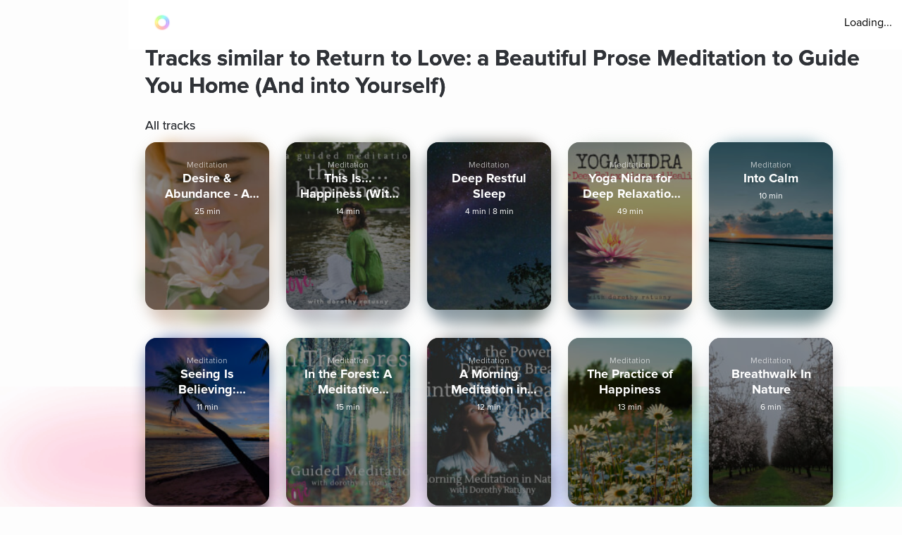

--- FILE ---
content_type: text/html; charset=utf-8
request_url: https://www.aurahealth.io/track/return-to-love-a-beautiful-prose-meditation-to-guide-you-home-and-into-yourself-dorothy-ratusny/similar-tracks
body_size: 72966
content:
<!DOCTYPE html><html lang="en"><head><meta charSet="utf-8"/><meta name="viewport" content="width=device-width"/><link rel="icon" type="image/png" href="/static/images/icons/auraLogo.png" class="jsx-5ae2abb21b66576b"/><link rel="apple-touch-icon" type="image/png" href="/static/images/icons/auraLogo.png" class="jsx-5ae2abb21b66576b"/><meta property="og:type" content="website" class="jsx-5ae2abb21b66576b"/><meta property="og:locale" content="en_US" class="jsx-5ae2abb21b66576b"/><link rel="preload" href="/static/images/dark-background.webp" class="jsx-5ae2abb21b66576b"/><link rel="preload" href="/static/images/NewBackground2/newbackground2.webp" class="jsx-5ae2abb21b66576b"/><link rel="preload" href="/static/images/NewBackground2/newbackground2_a.webp" class="jsx-5ae2abb21b66576b"/><link rel="preload" href="/static/images/coach/series-background.webp" class="jsx-5ae2abb21b66576b"/><script src="https://cdn.pagesense.io/js/aurahealth/e0c1420547624e6ebe9ad9e6e0585ff1.js" class="jsx-5ae2abb21b66576b"></script><link rel="preload" href="/static/images/gradient-1024w.webp" class="jsx-92c67734a6712571"/><link rel="preload" href="/static/images/gradient-1024w.webp" class="jsx-92c67734a6712571"/><title>Tracks similar to Return to Love: a Beautiful Prose Meditation to Guide You Home (And into Yourself) by Dorothy Zennuriye Juno - Aura</title><meta name="description" content="Explore tracks similar to Return to Love: a Beautiful Prose Meditation to Guide You Home (And into Yourself) by Dorothy Zennuriye Juno and much more on Aura, the world&#x27;s best app for guided meditations, stories, and life coaching for better sleep, lower stress, and less anxiety."/><meta property="og:title" content="Tracks similar to Return to Love: a Beautiful Prose Meditation to Guide You Home (And into Yourself) by Dorothy Zennuriye Juno  - Aura"/><meta property="og:description" content="Explore tracks similar to Return to Love: a Beautiful Prose Meditation to Guide You Home (And into Yourself) by Dorothy Zennuriye Juno and much more on Aura, the world&#x27;s best app for guided meditations, stories, and life coaching for better sleep, lower stress, and less anxiety."/><meta itemProp="image" property="og:image" content="https://www.aurahealth.io/static/images/banner.jpg"/><meta property="og:url" content="https://www.aurahealth.io/track/return-to-love-a-beautiful-prose-meditation-to-guide-you-home-and-into-yourself-dorothy-ratusny/related"/><meta name="twitter:card" content="summary_large_image"/><link rel="canonical" href="https://www.aurahealth.io/track/return-to-love-a-beautiful-prose-meditation-to-guide-you-home-and-into-yourself-dorothy-ratusny"/><meta name="next-head-count" content="21"/><link data-next-font="" rel="preconnect" href="/" crossorigin="anonymous"/><link rel="preload" href="/_next/static/css/183ba6baeb60c927.css" as="style"/><link rel="stylesheet" href="/_next/static/css/183ba6baeb60c927.css" data-n-g=""/><noscript data-n-css=""></noscript><script defer="" nomodule="" src="/_next/static/chunks/polyfills-78c92fac7aa8fdd8.js"></script><script src="/_next/static/chunks/webpack-9a69b8dc1f595593.js" defer=""></script><script src="/_next/static/chunks/framework-b9b262e39597e8cd.js" defer=""></script><script src="/_next/static/chunks/main-b598e75d16962666.js" defer=""></script><script src="/_next/static/chunks/pages/_app-2d67394ff4ab3c95.js" defer=""></script><script src="/_next/static/chunks/fea29d9f-59ecdd812fe41d10.js" defer=""></script><script src="/_next/static/chunks/cb355538-32fdc4b3a240705f.js" defer=""></script><script src="/_next/static/chunks/2e3a845b-bc006013c80e96f9.js" defer=""></script><script src="/_next/static/chunks/3a17f596-09fad0715c7b2b87.js" defer=""></script><script src="/_next/static/chunks/ebc70433-bbca839eab12669c.js" defer=""></script><script src="/_next/static/chunks/d3820dff-1a09c57dad56e592.js" defer=""></script><script src="/_next/static/chunks/3135-965bd45d0822f164.js" defer=""></script><script src="/_next/static/chunks/5675-26a224ab9d251370.js" defer=""></script><script src="/_next/static/chunks/1664-18120ef6f8060283.js" defer=""></script><script src="/_next/static/chunks/1857-059f84046bc732b8.js" defer=""></script><script src="/_next/static/chunks/8203-e340470f44610196.js" defer=""></script><script src="/_next/static/chunks/8199-a4fe2cf3926706df.js" defer=""></script><script src="/_next/static/chunks/pages/track/%5BslugMeditation%5D/similar-tracks-3d8df2da4508a334.js" defer=""></script><script src="/_next/static/5IWvcU-IW5vb_l1rRlwBh/_buildManifest.js" defer=""></script><script src="/_next/static/5IWvcU-IW5vb_l1rRlwBh/_ssgManifest.js" defer=""></script><style id="__jsx-92c67734a6712571">.bottom-background-clean.jsx-92c67734a6712571{position:fixed;bottom:0;left:0;width:100vw;-o-object-fit:cover;object-fit:cover;z-index:-1}@media screen and (min-width:769px){.bottom-background-clean.jsx-92c67734a6712571{position:fixed;bottom:-10%;-o-object-fit:fill;object-fit:fill}}</style><style id="__jsx-5d18c89632965b13">.loader-container.jsx-5d18c89632965b13{width:100%;height:100vh;display:-webkit-box;display:-webkit-flex;display:-moz-box;display:-ms-flexbox;display:flex;-webkit-box-pack:center;-webkit-justify-content:center;-moz-box-pack:center;-ms-flex-pack:center;justify-content:center;-webkit-box-align:center;-webkit-align-items:center;-moz-box-align:center;-ms-flex-align:center;align-items:center}.rotate-ring.jsx-5d18c89632965b13{-webkit-animation:AuraRingRotate linear 8s infinite;-moz-animation:AuraRingRotate linear 8s infinite;-o-animation:AuraRingRotate linear 8s infinite;animation:AuraRingRotate linear 8s infinite}@-webkit-keyframes AuraRingRotate{0%{-webkit-transform:rotate(-360deg);transform:rotate(-360deg)}100%{-webkit-transform:rotate(360deg);transform:rotate(360deg)}}@-moz-keyframes AuraRingRotate{0%{-moz-transform:rotate(-360deg);transform:rotate(-360deg)}100%{-moz-transform:rotate(360deg);transform:rotate(360deg)}}@-o-keyframes AuraRingRotate{0%{-o-transform:rotate(-360deg);transform:rotate(-360deg)}100%{-o-transform:rotate(360deg);transform:rotate(360deg)}}@keyframes AuraRingRotate{0%{-webkit-transform:rotate(-360deg);-moz-transform:rotate(-360deg);-o-transform:rotate(-360deg);transform:rotate(-360deg)}100%{-webkit-transform:rotate(360deg);-moz-transform:rotate(360deg);-o-transform:rotate(360deg);transform:rotate(360deg)}}</style><style id="__jsx-7cf07a168628fdf3">.loader-container.jsx-7cf07a168628fdf3{width:100%;height:100vh;display:-webkit-box;display:-webkit-flex;display:-moz-box;display:-ms-flexbox;display:flex;-webkit-box-pack:center;-webkit-justify-content:center;-moz-box-pack:center;-ms-flex-pack:center;justify-content:center;-webkit-box-align:center;-webkit-align-items:center;-moz-box-align:center;-ms-flex-align:center;align-items:center}</style><style id="__jsx-d3a6bf8a0cbb5f35">.drop-down-icon.jsx-d3a6bf8a0cbb5f35{margin-top:4px;margin-left:4px;font-size:12px;color:rgba(0,0,0,.5)}.aura-ring-text.jsx-d3a6bf8a0cbb5f35{display:-webkit-inline-box;display:-webkit-inline-flex;display:-moz-inline-box;display:-ms-inline-flexbox;display:inline-flex;margin-top:4px}.player-controls-seo-view.jsx-d3a6bf8a0cbb5f35{display:-webkit-box;display:-webkit-flex;display:-moz-box;display:-ms-flexbox;display:flex;-webkit-box-align:center;-webkit-align-items:center;-moz-box-align:center;-ms-flex-align:center;align-items:center;-webkit-box-pack:justify;-webkit-justify-content:space-between;-moz-box-pack:justify;-ms-flex-pack:justify;justify-content:space-between;margin:0}.button-holder.jsx-d3a6bf8a0cbb5f35{-webkit-box-flex:5;-webkit-flex:5;-moz-box-flex:5;-ms-flex:5;flex:5;display:-webkit-box;display:-webkit-flex;display:-moz-box;display:-ms-flexbox;display:flex;-webkit-box-pack:end;-webkit-justify-content:flex-end;-moz-box-pack:end;-ms-flex-pack:end;justify-content:flex-end}.nav-top.jsx-d3a6bf8a0cbb5f35{width:100%;position:fixed;z-index:3;background:rgba(255,255,255,255);height:70px;padding:20px 14px 18px 36px;left:0px}@media(min-width:577px){.nav-top.jsx-d3a6bf8a0cbb5f35{width:-webkit-calc(100vw - 182px);width:-moz-calc(100vw - 182px);width:calc(100vw - 182px);left:182px}}@media(max-width:576px){.nav-top.jsx-d3a6bf8a0cbb5f35{padding:20px 14px 18px 20px}}@media(max-width:320px){.nav-top.jsx-d3a6bf8a0cbb5f35{padding-right:0}}</style><style id="__jsx-6310f306b1683c0f">.root.jsx-6310f306b1683c0f{width:216px;height:278px;margin-right:24px;-webkit-border-radius:16px;-moz-border-radius:16px;border-radius:16px;overflow:hidden;background-color:#a9a9a9}.grid-root.jsx-6310f306b1683c0f{width:186px;height:250px;-webkit-border-radius:16px;-moz-border-radius:16px;border-radius:16px;overflow:hidden;background-color:#a9a9a9;margin-right:24px}.content-preview-root.jsx-6310f306b1683c0f{width:250px;margin-right:24px;height:274px;-webkit-border-radius:16px;-moz-border-radius:16px;border-radius:16px;overflow:hidden;background-color:#a9a9a9}.root-is-fixed.jsx-6310f306b1683c0f{width:172px;margin-right:24px;height:216px;-webkit-border-radius:16px;-moz-border-radius:16px;border-radius:16px;overflow:hidden;background-color:#a9a9a9;margin-top:16px}.root-coach-plan.jsx-6310f306b1683c0f{width:172px;margin-right:24px;height:216px;-webkit-border-radius:16px;-moz-border-radius:16px;border-radius:16px;overflow:hidden;background-color:#a9a9a9;margin-top:16px}.root-vp-copy.jsx-6310f306b1683c0f{width:172px;margin-right:12px;height:216px;-webkit-border-radius:16px;-moz-border-radius:16px;border-radius:16px;overflow:hidden;background-color:#a9a9a9;margin-top:16px}.coach-container-is-fixed.jsx-6310f306b1683c0f{display:-webkit-box;display:-webkit-flex;display:-moz-box;display:-ms-flexbox;display:flex;-webkit-box-align:center;-webkit-align-items:center;-moz-box-align:center;-ms-flex-align:center;align-items:center;position:absolute;bottom:20px;left:10px}.wrapper.jsx-6310f306b1683c0f{position:relative;height:318px;z-index:0}.content-wrapper.jsx-6310f306b1683c0f{position:relative;height:318px;z-index:0}.grid-wrapper.jsx-6310f306b1683c0f{position:relative;height:272px;z-index:0}.wrapper-is-fixed.jsx-6310f306b1683c0f{position:relative;height:250px}.blur-background.jsx-6310f306b1683c0f{position:absolute;top:0px;-webkit-filter:blur(10px);filter:blur(10px);-webkit-border-radius:40px;-moz-border-radius:40px;border-radius:40px;z-index:-2;height:93%;width:216px;opacity:.6}.blur-background-short.jsx-6310f306b1683c0f{position:absolute;-webkit-border-radius:40px;-moz-border-radius:40px;border-radius:40px;z-index:-2;opacity:.6;width:140px;left:50%;-webkit-transform:translate(-50%,0%);-moz-transform:translate(-50%,0%);-ms-transform:translate(-50%,0%);-o-transform:translate(-50%,0%);transform:translate(-50%,0%);-webkit-filter:blur(12px);filter:blur(12px);height:90%;top:5px}.blur-background-fixed.jsx-6310f306b1683c0f{width:140px;height:190px;position:absolute;top:32px;mix-blend-mode:multiply;-webkit-filter:blur(14px);filter:blur(14px);-webkit-border-radius:9px;-moz-border-radius:9px;border-radius:9px;left:22px}.blur-background-vp.jsx-6310f306b1683c0f{width:140px;height:190px;position:absolute;top:32px;mix-blend-mode:multiply;-webkit-filter:blur(14px);filter:blur(14px);-webkit-border-radius:9px;-moz-border-radius:9px;border-radius:9px;left:22px}.item-container.jsx-6310f306b1683c0f{text-decoration:none;width:100%;height:100%;padding:14px;display:-webkit-box;display:-webkit-flex;display:-moz-box;display:-ms-flexbox;display:flex;-webkit-box-orient:vertical;-webkit-box-direction:normal;-webkit-flex-direction:column;-moz-box-orient:vertical;-moz-box-direction:normal;-ms-flex-direction:column;flex-direction:column;-webkit-box-align:center;-webkit-align-items:center;-moz-box-align:center;-ms-flex-align:center;align-items:center;background-position:center,center;background-repeat:no-repeat,no-repeat;-webkit-background-size:cover,cover;-moz-background-size:cover,cover;-o-background-size:cover,cover;background-size:cover,cover;position:relative}.track-type.jsx-6310f306b1683c0f{margin-top:12px}.track-type-down.jsx-6310f306b1683c0f{margin-bottom:10px}.coach-container.jsx-6310f306b1683c0f{position:absolute;display:-webkit-box;display:-webkit-flex;display:-moz-box;display:-ms-flexbox;display:flex;-webkit-box-align:center;-webkit-align-items:center;-moz-box-align:center;-ms-flex-align:center;align-items:center;bottom:20px;left:10px}.align-end.jsx-6310f306b1683c0f{-webkit-box-align:end;-webkit-align-items:flex-end;-moz-box-align:end;-ms-flex-align:end;align-items:flex-end}.coach-thumbnail.jsx-6310f306b1683c0f{-webkit-border-radius:50%;-moz-border-radius:50%;border-radius:50%;width:32px;height:32px;margin-right:6px;position:relative;overflow:hidden}.coach-information.jsx-6310f306b1683c0f{margin-left:4px;display:block;max-width:150px}.content-coach-info.jsx-6310f306b1683c0f{margin-left:4px;display:block;max-width:150px}.coach-information-new-yp.jsx-6310f306b1683c0f{margin-left:4px;display:block;max-width:100%}.coach-alignment.jsx-6310f306b1683c0f{height:100%;display:-webkit-box;display:-webkit-flex;display:-moz-box;display:-ms-flexbox;display:flex;-webkit-box-align:end;-webkit-align-items:flex-end;-moz-box-align:end;-ms-flex-align:end;align-items:flex-end}.margin-right.jsx-6310f306b1683c0f{margin-right:12px}.wide-card.jsx-6310f306b1683c0f{width:180px}@media(max-width:1440px){.root.jsx-6310f306b1683c0f{width:176px;height:238px}.content-preview-root.jsx-6310f306b1683c0f{width:206px;height:230px}.wrapper.jsx-6310f306b1683c0f{height:278px}.content-wrapper.jsx-6310f306b1683c0f{height:232px}.blur-background.jsx-6310f306b1683c0f{width:176px}.coach-information.jsx-6310f306b1683c0f{max-width:100px}.content-coach-info.jsx-6310f306b1683c0f{max-width:120px}}@media screen and (max-width:1024px){.root.jsx-6310f306b1683c0f{width:156px;height:218px}.wrapper.jsx-6310f306b1683c0f{height:238px}.blur-background.jsx-6310f306b1683c0f{width:156px}}@media screen and (max-width:576px){.root.jsx-6310f306b1683c0f{width:144px;height:190px;margin-right:12px}.grid-root.jsx-6310f306b1683c0f{width:170px;height:206px;margin-right:12px}.content-preview-root.jsx-6310f306b1683c0f{width:210px;height:216px}.wrapper.jsx-6310f306b1683c0f{height:215px}.grid-wrapper.jsx-6310f306b1683c0f{height:224px}.blur-background.jsx-6310f306b1683c0f{width:144px}.track-type.jsx-6310f306b1683c0f{margin-top:0px}.coach-information.jsx-6310f306b1683c0f{max-width:90px}.content-coach-info.jsx-6310f306b1683c0f{max-width:120px}.coach-container.jsx-6310f306b1683c0f{bottom:15px}.root-coach-plan.jsx-6310f306b1683c0f{width:141px;height:172px}}@media screen and (max-width:376px){.content-preview-root.jsx-6310f306b1683c0f{width:200px;height:214px}.grid-root.jsx-6310f306b1683c0f{width:164px}}@media screen and (max-width:360px){.blur-background-vp.jsx-6310f306b1683c0f{width:120px}.grid-root.jsx-6310f306b1683c0f{width:144px;height:184px}.grid-wrapper.jsx-6310f306b1683c0f{height:204px}.root-vp-copy.jsx-6310f306b1683c0f{width:152px}}@media screen and (max-width:320px){.content-preview-root.jsx-6310f306b1683c0f{width:180px;height:190px}.blur-background-vp.jsx-6310f306b1683c0f{width:110px}.root-vp-copy.jsx-6310f306b1683c0f{width:142px}.grid-root.jsx-6310f306b1683c0f{width:126px;height:184px}}</style><style id="__jsx-28569a498f2ae113">.custom-list-container.jsx-28569a498f2ae113{margin-bottom:48px}.card-header.jsx-28569a498f2ae113{display:-webkit-box;display:-webkit-flex;display:-moz-box;display:-ms-flexbox;display:flex}.card-content.jsx-28569a498f2ae113{display:-webkit-box;display:-webkit-flex;display:-moz-box;display:-ms-flexbox;display:flex;-webkit-flex-wrap:wrap;-ms-flex-wrap:wrap;flex-wrap:wrap;-webkit-box-pack:start;-webkit-justify-content:flex-start;-moz-box-pack:start;-ms-flex-pack:start;justify-content:flex-start}@media screen and (max-width:576px){.card-content.jsx-28569a498f2ae113{-webkit-box-pack:justify;-webkit-justify-content:space-between;-moz-box-pack:justify;-ms-flex-pack:justify;justify-content:space-between}}</style><style id="__jsx-fe42d3b4c4e23f77">.aura-btn.jsx-fe42d3b4c4e23f77{display:-webkit-box;display:-webkit-flex;display:-moz-box;display:-ms-flexbox;display:flex;-webkit-box-orient:vertical;-webkit-box-direction:normal;-webkit-flex-direction:column;-moz-box-orient:vertical;-moz-box-direction:normal;-ms-flex-direction:column;flex-direction:column;-webkit-box-pack:center;-webkit-justify-content:center;-moz-box-pack:center;-ms-flex-pack:center;justify-content:center;-webkit-box-align:center;-webkit-align-items:center;-moz-box-align:center;-ms-flex-align:center;align-items:center;min-width:180px;cursor:pointer;height:54px;-webkit-border-radius:27px;-moz-border-radius:27px;border-radius:27px;padding:0 32px;background:-webkit-linear-gradient(top,#48f2f4,#04aaf4 74%);background:-moz-linear-gradient(top,#48f2f4,#04aaf4 74%);background:-o-linear-gradient(top,#48f2f4,#04aaf4 74%);background:linear-gradient(180deg,#48f2f4,#04aaf4 74%);border:0px;outline:none}.btn-disabled.jsx-fe42d3b4c4e23f77{background:grey}.btn-shadow.jsx-fe42d3b4c4e23f77{-webkit-box-shadow:0 0 14px 0#48f2f4;-moz-box-shadow:0 0 14px 0#48f2f4;box-shadow:0 0 14px 0#48f2f4}.new-btn-shadow.jsx-fe42d3b4c4e23f77{background:-webkit-linear-gradient(172.42deg,#4ec8ff 5.87%,#1df4ed 94.13%);background:-moz-linear-gradient(172.42deg,#4ec8ff 5.87%,#1df4ed 94.13%);background:-o-linear-gradient(172.42deg,#4ec8ff 5.87%,#1df4ed 94.13%);background:linear-gradient(277.58deg,#4ec8ff 5.87%,#1df4ed 94.13%);-webkit-box-shadow:0 24px 40px 6px rgba(56,218,247,.3);-moz-box-shadow:0 24px 40px 6px rgba(56,218,247,.3);box-shadow:0 24px 40px 6px rgba(56,218,247,.3)}.button-container.jsx-fe42d3b4c4e23f77{width:100%;position:relative;z-index:1}.clean-style.jsx-fe42d3b4c4e23f77{background:-webkit-linear-gradient(172.42deg,#4ec8ff 5.87%,#1df4ed 94.13%);background:-moz-linear-gradient(172.42deg,#4ec8ff 5.87%,#1df4ed 94.13%);background:-o-linear-gradient(172.42deg,#4ec8ff 5.87%,#1df4ed 94.13%);background:linear-gradient(277.58deg,#4ec8ff 5.87%,#1df4ed 94.13%);-webkit-box-shadow:rgb(4 210 244/62%)0px 29px 33px -12px;-moz-box-shadow:rgb(4 210 244/62%)0px 29px 33px -12px;box-shadow:rgb(4 210 244/62%)0px 29px 33px -12px}.horizontal-gradient.jsx-fe42d3b4c4e23f77{background:-webkit-linear-gradient(44deg,#4ccaff 0%,#1df5ed 102.13%);background:-moz-linear-gradient(44deg,#4ccaff 0%,#1df5ed 102.13%);background:-o-linear-gradient(44deg,#4ccaff 0%,#1df5ed 102.13%);background:linear-gradient(46deg,#4ccaff 0%,#1df5ed 102.13%)}.upgrade-cta.jsx-fe42d3b4c4e23f77{min-width:144px;height:37px;margin-left:6px}.btn-disabled-low-opacity.jsx-fe42d3b4c4e23f77{opacity:.5}.green-btn.jsx-fe42d3b4c4e23f77{background:-webkit-linear-gradient(60deg,rgba(84,240,184,1),rgba(161,243,27,1)74%);background:-moz-linear-gradient(60deg,rgba(84,240,184,1),rgba(161,243,27,1)74%);background:-o-linear-gradient(60deg,rgba(84,240,184,1),rgba(161,243,27,1)74%);background:linear-gradient(30deg,rgba(84,240,184,1),rgba(161,243,27,1)74%);-webkit-box-shadow:rgb(84 240 184)0px 9px 30px -12px;-moz-box-shadow:rgb(84 240 184)0px 9px 30px -12px;box-shadow:rgb(84 240 184)0px 9px 30px -12px}.green-btn-exp.jsx-fe42d3b4c4e23f77{background:-webkit-linear-gradient(45deg,#08f057 0%,#b1ff74 100%);background:-moz-linear-gradient(45deg,#08f057 0%,#b1ff74 100%);background:-o-linear-gradient(45deg,#08f057 0%,#b1ff74 100%);background:linear-gradient(45deg,#08f057 0%,#b1ff74 100%);-webkit-box-shadow:0px 8px 40px 2px#38daf74d;-moz-box-shadow:0px 8px 40px 2px#38daf74d;box-shadow:0px 8px 40px 2px#38daf74d}.white-btn.jsx-fe42d3b4c4e23f77{background:#fff;min-width:335px}@media screen and (max-width:576px){.upgrade-cta.jsx-fe42d3b4c4e23f77{min-width:120px;max-width:120px;padding:0 16px;margin-left:2px}}.btn-text-container.jsx-fe42d3b4c4e23f77{display:-webkit-box;display:-webkit-flex;display:-moz-box;display:-ms-flexbox;display:flex;-webkit-box-orient:vertical;-webkit-box-direction:normal;-webkit-flex-direction:column;-moz-box-orient:vertical;-moz-box-direction:normal;-ms-flex-direction:column;flex-direction:column;-webkit-box-pack:center;-webkit-justify-content:center;-moz-box-pack:center;-ms-flex-pack:center;justify-content:center;-webkit-box-align:center;-webkit-align-items:center;-moz-box-align:center;-ms-flex-align:center;align-items:center;position:relative}.aura-btn-blinking.jsx-fe42d3b4c4e23f77:active{-webkit-animation:blink-animation.3s linear;-moz-animation:blink-animation.3s linear;-o-animation:blink-animation.3s linear;animation:blink-animation.3s linear}.blinking.jsx-fe42d3b4c4e23f77{-webkit-animation:blink-animation.3s linear;-moz-animation:blink-animation.3s linear;-o-animation:blink-animation.3s linear;animation:blink-animation.3s linear}@-webkit-keyframes blink-animation{0%{opacity:1}50%{opacity:.5}100%{opacity:1}}@-moz-keyframes blink-animation{0%{opacity:1}50%{opacity:.5}100%{opacity:1}}@-o-keyframes blink-animation{0%{opacity:1}50%{opacity:.5}100%{opacity:1}}@keyframes blink-animation{0%{opacity:1}50%{opacity:.5}100%{opacity:1}}</style><style id="__jsx-41918e9b61ae0afa">.box.jsx-41918e9b61ae0afa{width:100%;display:-webkit-box;display:-webkit-flex;display:-moz-box;display:-ms-flexbox;display:flex;-webkit-box-pack:center;-webkit-justify-content:center;-moz-box-pack:center;-ms-flex-pack:center;justify-content:center}.container.jsx-41918e9b61ae0afa{border-top:1px solid rgba(144,146,163,.3);display:-webkit-box;display:-webkit-flex;display:-moz-box;display:-ms-flexbox;display:flex;-webkit-box-orient:vertical;-webkit-box-direction:normal;-webkit-flex-direction:column;-moz-box-orient:vertical;-moz-box-direction:normal;-ms-flex-direction:column;flex-direction:column;-webkit-box-pack:center;-webkit-justify-content:center;-moz-box-pack:center;-ms-flex-pack:center;justify-content:center;width:100%;max-width:900px;padding-top:60px}.social-logos.jsx-41918e9b61ae0afa{display:-webkit-box;display:-webkit-flex;display:-moz-box;display:-ms-flexbox;display:flex}.social-icons.jsx-41918e9b61ae0afa{color:#5b657a;background-color:#fff;border:1px solid#5b657a;cursor:pointer;-webkit-border-radius:30px;-moz-border-radius:30px;border-radius:30px;margin-right:20px;padding:7px;width:40px;height:40px;display:-webkit-box;display:-webkit-flex;display:-moz-box;display:-ms-flexbox;display:flex;-webkit-box-pack:center;-webkit-justify-content:center;-moz-box-pack:center;-ms-flex-pack:center;justify-content:center;-webkit-box-align:center;-webkit-align-items:center;-moz-box-align:center;-ms-flex-align:center;align-items:center;font-size:28px}.social-icons.jsx-41918e9b61ae0afa:hover{color:black}.app-logo.jsx-41918e9b61ae0afa{display:-webkit-box;display:-webkit-flex;display:-moz-box;display:-ms-flexbox;display:flex}.app-logo.jsx-41918e9b61ae0afa:hover{color:#03a9f4}.column.jsx-41918e9b61ae0afa{display:-webkit-box;display:-webkit-flex;display:-moz-box;display:-ms-flexbox;display:flex;-webkit-box-orient:vertical;-webkit-box-direction:normal;-webkit-flex-direction:column;-moz-box-orient:vertical;-moz-box-direction:normal;-ms-flex-direction:column;flex-direction:column;text-align:left}.row.jsx-41918e9b61ae0afa{border-bottom:1px solid rgba(144,146,163,.3);display:grid;grid-template-columns:repeat(auto-fill,minmax(185px,1fr));grid-gap:20px;padding:0px 20px;padding-bottom:60px}.footer-link.jsx-41918e9b61ae0afa{color:#5b657a;text-decoration:none;margin-bottom:5px}.footer-link.jsx-41918e9b61ae0afa:hover{color:#03a9f4}.footer-bottom.jsx-41918e9b61ae0afa{border-bottom:none;color:#5b657a;display:-webkit-box;display:-webkit-flex;display:-moz-box;display:-ms-flexbox;display:flex;padding:40px 50px 20px;width:100%;-webkit-box-pack:justify;-webkit-justify-content:space-between;-moz-box-pack:justify;-ms-flex-pack:justify;justify-content:space-between}.heading.jsx-41918e9b61ae0afa{color:#030b18;font-size:24px;font-weight:400;margin-bottom:30px;line-height:1}.car-link.jsx-41918e9b61ae0afa{color:#5b657a;text-decoration:none}@media(max-width:375px){.box.jsx-41918e9b61ae0afa{padding:0px}.container.jsx-41918e9b61ae0afa{display:-webkit-box;display:-webkit-flex;display:-moz-box;display:-ms-flexbox;display:flex;-webkit-box-orient:vertical;-webkit-box-direction:normal;-webkit-flex-direction:column;-moz-box-orient:vertical;-moz-box-direction:normal;-ms-flex-direction:column;flex-direction:column;-webkit-box-pack:center;-webkit-justify-content:center;-moz-box-pack:center;-ms-flex-pack:center;justify-content:center;align-item:center;max-width:100%;padding-top:40px}.column.jsx-41918e9b61ae0afa{display:-webkit-box;display:-webkit-flex;display:-moz-box;display:-ms-flexbox;display:flex;-webkit-box-orient:vertical;-webkit-box-direction:normal;-webkit-flex-direction:column;-moz-box-orient:vertical;-moz-box-direction:normal;-ms-flex-direction:column;flex-direction:column;-webkit-box-align:center;-webkit-align-items:center;-moz-box-align:center;-ms-flex-align:center;align-items:center;margin-left:0px}.footer-bottom.jsx-41918e9b61ae0afa{border-bottom:none;display:-webkit-box;display:-webkit-flex;display:-moz-box;display:-ms-flexbox;display:flex;-webkit-box-orient:vertical;-webkit-box-direction:normal;-webkit-flex-direction:column;-moz-box-orient:vertical;-moz-box-direction:normal;-ms-flex-direction:column;flex-direction:column;padding:0px;width:100%;-webkit-box-align:center;-webkit-align-items:center;-moz-box-align:center;-ms-flex-align:center;align-items:center;margin-bottom:100px;margin-top:10px}.row.jsx-41918e9b61ae0afa{padding-bottom:20px}.footer-text.jsx-41918e9b61ae0afa{display:-webkit-box;display:-webkit-flex;display:-moz-box;display:-ms-flexbox;display:flex;-webkit-box-align:center;-webkit-align-items:center;-moz-box-align:center;-ms-flex-align:center;align-items:center;margin-bottom:20px}}</style><style id="__jsx-c0b5334bccf97f0a">*,*::after,*::before{-webkit-box-sizing:border-box;-moz-box-sizing:border-box;box-sizing:border-box}body{margin:0}.clickable{cursor:pointer;text-decoration:none}.clickable:hover{opacity:.8}.grabbable:hover{cursor:move;cursor:-webkit-grab;cursor:-moz-grab;cursor:grab;cursor:-moz-grab;cursor:-webkit-grab}.grabbable:active{cursor:-webkit-grabbing;cursor:-moz-grabbing;cursor:grabbing;cursor:-moz-grabbing;cursor:-webkit-grabbing}.no-select{-webkit-tap-highlight-color:transparent;-webkit-touch-callout:none;-webkit-user-select:none;-khtml-user-select:none;-moz-user-select:none;-ms-user-select:none;user-select:none}.content-padding{padding:26px}.content-padding-clean{padding:32px}.background{background-image:url(/static/images/background-gradient-1.png);min-height:272px;-webkit-border-radius:52px;-moz-border-radius:52px;border-radius:52px;position:absolute;z-index:-1;min-width:280px;-webkit-backdrop-filter:blur(60px);backdrop-filter:blur(60px);-webkit-filter:blur(60px);filter:blur(60px);opacity:.3;left:50%;-webkit-transform:translate(-50%,0%)rotate(-180deg);-moz-transform:translate(-50%,0%)rotate(-180deg);-ms-transform:translate(-50%,0%)rotate(-180deg);-o-transform:translate(-50%,0%)rotate(-180deg);transform:translate(-50%,0%)rotate(-180deg)}.low-opacity{background:rgba(255,255,255,.1)}</style><style id="__jsx-98c3e8d428618670">@font-face{font-family:Proxima;src:url("/static/fonts/ProximaNova-Regular.otf");font-weight:400;font-style:normal;font-display:swap}@font-face{font-family:Proxima;src:url("/static/fonts/ProximaNova-Semibold.otf");font-weight:600;font-style:normal;font-display:swap}@font-face{font-family:Proxima;src:url("/static/fonts/ProximaNova-Bold.otf");font-weight:700;font-style:normal;font-display:swap}.font{background-color:transparent}.custom-font{-moz-osx-font-smoothing:grayscale;-webkit-font-smoothing:antialiased;font-family:Proxima!important}.h1{font-family:Proxima;line-height:52px;font-size:40px;font-weight:500;text-shadow:0px 0px 0px;margin-top:0px;margin-bottom:0px}.h1-large{font-family:Proxima;line-height:52px;font-size:44px;font-weight:500;text-shadow:0px 0px 0px;margin-top:0px;margin-bottom:0px}.h2{font-family:Proxima;text-shadow:0px 0px 0px;margin-top:0px;margin-bottom:0px;font-weight:700;font-size:32px;line-height:39px}.h2-small{line-height:34px;font-size:28px;font-weight:400;text-shadow:0px 0px 0px;margin-top:0px;margin-bottom:0px}.h2-smaller{line-height:34px;font-size:26px;font-weight:600;text-shadow:0px 0px 0px;margin-top:0px;margin-bottom:0px}.h3{line-height:29px;font-size:24px;font-weight:400;text-shadow:0px 0px 0px;margin-top:0px;margin-bottom:0px}.h3-large{font-family:Proxima;line-height:34px;font-size:24px;font-weight:500;text-shadow:0px 0px 0px;margin-top:0px;margin-bottom:0px}.h3-small{font-family:Proxima;line-height:27px;font-size:22px;font-weight:400;text-shadow:0px 0px 0px;margin-top:0px;margin-bottom:0px}.h4{font-family:Proxima;line-height:24px;font-size:18px;font-weight:500;text-shadow:0px 0px 0px;margin-top:0px;margin-bottom:0px}.h4-large{font-family:Proxima;line-height:34px;font-size:20px;font-weight:500;text-shadow:0px 0px 0px;margin-top:0px;margin-bottom:0px}.cta{line-height:22px;font-size:18px;font-weight:400}.body{line-height:24px;font-size:16px;font-weight:400;letter-spacing:0}.body2{line-height:14px;font-size:14px;font-weight:400;letter-spacing:0}.body3{line-height:17px;font-size:13px;font-weight:400;letter-spacing:0}.subtitle{line-height:19px;font-size:16px;font-weight:400}.footnote{line-height:14px;font-size:12px;font-weight:400}.footnote-small{line-height:13px;font-size:10px;font-weight:400}.font.w100{color:rgba(255,255,255,1)}.font.w80{color:rgba(255,255,255,.8)}.font.w76{color:rgba(255,255,255,.76)}.font.w70{color:rgba(255,255,255,.7)}.font.w64{color:rgba(255,255,255,.64)}.font.w40{color:rgba(255,255,255,.4)}.font.w24{color:rgba(255,255,255,.24)}.font.cta-blue{color:rgba(2,207,242,1)}.font.sb{color:rgb(204,204,204)}.font.sm{color:rgb(122,122,122)}.font.sd{color:rgb(64,64,64)}.font.b100{color:rgba(47,50,55,1)}.font.b80{color:rgba(47,50,55,.8)}.font.b70{color:rgba(47,50,55,.7)}.font.b64{color:rgba(47,50,55,.64)}.font.b40{color:rgba(47,50,55,.4)}.font.b24{color:rgba(47,50,55,.24)}.font.g100{color:rgba(78,84,95,1)}.font.g50{color:rgba(78,84,95,.5)}.font.g64{color:#9092a3}.font.thin{font-weight:100}.font.ultraLight{font-weight:200}.font.light{font-weight:300}.font.regular{font-weight:400}.font.medium{font-weight:500}.font.semibold{font-weight:600}.font.bold{font-weight:700}.font.heavy{font-weight:800}.font.black{font-weight:900}.font.center{text-align:center}.font.left{text-align:left}.font.right{text-align:right}</style><style id="__jsx-e442ba98ccdefb3f">.w-100{width:100%}.h-100{height:100%}.w-100vh{width:100vh}.h-100vh{height:100vh}.row{display:-webkit-box;display:-webkit-flex;display:-moz-box;display:-ms-flexbox;display:flex;-webkit-box-orient:horizontal;-webkit-box-direction:normal;-webkit-flex-direction:row;-moz-box-orient:horizontal;-moz-box-direction:normal;-ms-flex-direction:row;flex-direction:row}.col{display:-webkit-box;display:-webkit-flex;display:-moz-box;display:-ms-flexbox;display:flex;-webkit-box-orient:vertical;-webkit-box-direction:normal;-webkit-flex-direction:column;-moz-box-orient:vertical;-moz-box-direction:normal;-ms-flex-direction:column;flex-direction:column}.align-center{-webkit-box-align:center;-webkit-align-items:center;-moz-box-align:center;-ms-flex-align:center;align-items:center}.align-start{-webkit-box-align:start;-webkit-align-items:flex-start;-moz-box-align:start;-ms-flex-align:start;align-items:flex-start}.justify-center{-webkit-box-pack:center;-webkit-justify-content:center;-moz-box-pack:center;-ms-flex-pack:center;justify-content:center}.justify-end{-webkit-box-pack:end;-webkit-justify-content:flex-end;-moz-box-pack:end;-ms-flex-pack:end;justify-content:flex-end}.justify-space-between{-webkit-box-pack:justify;-webkit-justify-content:space-between;-moz-box-pack:justify;-ms-flex-pack:justify;justify-content:space-between}.wrap{-webkit-flex-wrap:wrap;-ms-flex-wrap:wrap;flex-wrap:wrap}.card{background:rgb(255,255,255);border:1px solid rgb(221,221,221);-webkit-border-radius:12px;-moz-border-radius:12px;border-radius:12px;padding:32px;overflow:hidden}.relative{position:relative}@media only screen and (max-width:576px){.card{padding:24px}}@media only screen and (max-width:350px){.card{padding:16px}}</style><style id="__jsx-1e2ac49a054fc25f">.button-shadow{-webkit-box-shadow:10px 24px 40px -10px rgba(0,0,0,.5);-moz-box-shadow:10px 24px 40px -10px rgba(0,0,0,.5);box-shadow:10px 24px 40px -10px rgba(0,0,0,.5)}.component-shadow{-webkit-box-shadow:10px 24px 40px -10px rgba(0,0,0,.5);-moz-box-shadow:10px 24px 40px -10px rgba(0,0,0,.5);box-shadow:10px 24px 40px -10px rgba(0,0,0,.5)}.component-shadow-small{-webkit-box-shadow:0px 24px 40px -10px rgba(0,0,0,.25);-moz-box-shadow:0px 24px 40px -10px rgba(0,0,0,.25);box-shadow:0px 24px 40px -10px rgba(0,0,0,.25)}</style><style id="__jsx-5ae2abb21b66576b">#bar.jsx-5ae2abb21b66576b{background:#03a9f4;height:4px;left:0;position:fixed;top:0;z-index:4;width:100%;-webkit-animation-name:progressBar;-moz-animation-name:progressBar;-o-animation-name:progressBar;animation-name:progressBar;-webkit-animation-duration:6s;-moz-animation-duration:6s;-o-animation-duration:6s;animation-duration:6s}.dark-background.jsx-5ae2abb21b66576b{background-color:#18242b;min-height:100vh;width:100%}.new-background.jsx-5ae2abb21b66576b{min-height:100vh;width:100%}.darkmodebackground.jsx-5ae2abb21b66576b{position:fixed;width:100%;height:100%;-o-object-fit:cover;object-fit:cover}.newdarkbackground.jsx-5ae2abb21b66576b{position:fixed;width:100%;height:100%;-o-object-fit:cover;object-fit:cover}.light-effect-background.jsx-5ae2abb21b66576b{position:fixed;width:100%;height:100%;z-index:1}.background-series.jsx-5ae2abb21b66576b{position:fixed;top:0;left:0;width:100%;height:100vh}.darkmodebackground-star.jsx-5ae2abb21b66576b{position:fixed;width:100%;height:100%;-o-object-fit:cover;object-fit:cover}@-webkit-keyframes progressBar{from{width:0%}to{width:96%}}@-moz-keyframes progressBar{from{width:0%}to{width:96%}}@-o-keyframes progressBar{from{width:0%}to{width:96%}}@keyframes progressBar{from{width:0%}to{width:96%}}@media screen and (max-width:576px){.newdarkbackground.jsx-5ae2abb21b66576b{width:100%;height:400px;-o-object-fit:cover;object-fit:cover}}</style><style id="__jsx-cc54860a02404cf9">.margin-t-70.jsx-cc54860a02404cf9{margin-top:0px}.main.jsx-cc54860a02404cf9{display:-webkit-box;display:-webkit-flex;display:-moz-box;display:-ms-flexbox;display:flex}.nav.jsx-cc54860a02404cf9{width:180px}.child.jsx-cc54860a02404cf9{width:-webkit-calc(100% - 180px);width:-moz-calc(100% - 180px);width:calc(100% - 180px);margin-top:38px}@media screen and (max-width:767px){.nav.jsx-cc54860a02404cf9{width:0px}.child.jsx-cc54860a02404cf9{width:100%;margin-bottom:28px;margin-top:46px}}@media screen and (max-width:576px){.margin-t-70.jsx-cc54860a02404cf9{margin-top:70px}}</style></head><body><div id="__next"><div class="jsx-cc54860a02404cf9"><div class="jsx-5ae2abb21b66576b "><picture class="jsx-92c67734a6712571"><source media="(max-width:769px)" srcSet="/static/images/gradient.png" class="jsx-92c67734a6712571"/><img src="/static/images/gradient-1024w.webp" alt="aura-background-gradient" class="jsx-92c67734a6712571 bottom-background-clean"/></picture><picture class="jsx-92c67734a6712571"><source media="(max-width:769px)" srcSet="/static/images/gradient.png" class="jsx-92c67734a6712571"/><img src="/static/images/gradient-1024w.webp" alt="aura-background-gradient" class="jsx-92c67734a6712571 bottom-background-clean"/></picture><div class="jsx-d3a6bf8a0cbb5f35 nav-top"><div class="jsx-d3a6bf8a0cbb5f35 aura-ring-text player-controls-seo-view"><div class="jsx-d3a6bf8a0cbb5f35 button-holder align-center"><div data-testid="loader" style="height:100%;display:flex;align-items:center;justify-content:right" class="jsx-7cf07a168628fdf3 loader-container"><div style="width:24px;height:24px" class="jsx-5d18c89632965b13 rotate-ring"><img src="/static/images/icons/auraLogo.png" alt="Aura Logo" style="width:24px;height:24px;object-fit:contain"/></div></div><div class="font custom-font body undefined undefined undefined" style="margin-left:8px">Loading...</div></div></div></div><div class="jsx-cc54860a02404cf9 main"><div class="jsx-cc54860a02404cf9 nav"></div><div style="padding-top:0" class="jsx-cc54860a02404cf9 child"><div class="page"><div class="content-padding"><h1 class="font custom-font h2 b100 undefined undefined" style="margin-bottom:24px">Tracks similar to Return to Love: a Beautiful Prose Meditation to Guide You Home (And into Yourself)</h1><div class="jsx-28569a498f2ae113 custom-list-container"><div class="jsx-28569a498f2ae113 card-header"><div class="font custom-font h4 b100 regular undefined" style="margin-bottom:12px">All tracks</div></div><div class="jsx-28569a498f2ae113 card-content"><div class="jsx-6310f306b1683c0f wrapper"><img src="https://photos.cdn.aurahealth.io/thumb_50_1741160116821pexels-n-voitkevich-6218459.jpg" alt="background" class="jsx-6310f306b1683c0f blur-background"/><div style="margin-bottom:24px" class="jsx-6310f306b1683c0f root"><a style="background-image:linear-gradient(rgba(0,0,0,0.45), rgba(0,0,0,0.45)),
        url(&quot;https://photos.cdn.aurahealth.io/thumb_200_1741160116821pexels-n-voitkevich-6218459.jpg&quot;)" class="jsx-6310f306b1683c0f item-container clickable" href="/track/desire-abundance-a-bliss-meditation-dorothy-zennuriye-juno?modelSource=related-model&amp;score=1&amp;sentFrom=Similar+Tracks&amp;sectionTrackIndex=0"><div class="jsx-6310f306b1683c0f track-type"><div class="font custom-font footnote w64 regular undefined">Meditation</div></div><div class="font custom-font cta w100 bold center" style="overflow:hidden;text-overflow:ellipsis;display:-webkit-box;margin-bottom:8px;-webkit-line-clamp:2;-webkit-box-orient:vertical">Desire &amp; Abundance - A Bliss Meditation</div><div class="jsx-6310f306b1683c0f row align-center"><div class="font custom-font footnote w100 undefined undefined">25 min</div></div><div class="jsx-6310f306b1683c0f coach-container"><div class="jsx-6310f306b1683c0f coach-information"></div></div></a></div></div><div class="jsx-6310f306b1683c0f wrapper"><img src="https://photos.cdn.aurahealth.io/thumb_50_1510082719077aura-this-is-happiness-guided-meditation.jpg" alt="background" class="jsx-6310f306b1683c0f blur-background"/><div style="margin-bottom:24px" class="jsx-6310f306b1683c0f root"><a style="background-image:linear-gradient(rgba(0,0,0,0.45), rgba(0,0,0,0.45)),
        url(&quot;https://photos.cdn.aurahealth.io/thumb_200_1510082719077aura-this-is-happiness-guided-meditation.jpg&quot;)" class="jsx-6310f306b1683c0f item-container clickable" href="/track/this-is-happiness-with-music-dorothy-ratusny?modelSource=related-model&amp;score=1&amp;sentFrom=Similar+Tracks&amp;sectionTrackIndex=1"><div class="jsx-6310f306b1683c0f track-type"><div class="font custom-font footnote w64 regular undefined">Meditation</div></div><div class="font custom-font cta w100 bold center" style="overflow:hidden;text-overflow:ellipsis;display:-webkit-box;margin-bottom:8px;-webkit-line-clamp:2;-webkit-box-orient:vertical">This Is... Happiness (With Music)</div><div class="jsx-6310f306b1683c0f row align-center"><div class="font custom-font footnote w100 undefined undefined">14 min</div></div><div class="jsx-6310f306b1683c0f coach-container"><div class="jsx-6310f306b1683c0f coach-information"></div></div></a></div></div><div class="jsx-6310f306b1683c0f wrapper"><img src="https://photos.cdn.aurahealth.io/thumb_50_1738386018494pexels-victor-pace-2704890-4257033.jpg" alt="background" class="jsx-6310f306b1683c0f blur-background"/><div style="margin-bottom:24px" class="jsx-6310f306b1683c0f root"><a style="background-image:linear-gradient(rgba(0,0,0,0.45), rgba(0,0,0,0.45)),
        url(&quot;https://photos.cdn.aurahealth.io/thumb_200_1738386018494pexels-victor-pace-2704890-4257033.jpg&quot;)" class="jsx-6310f306b1683c0f item-container clickable" href="/track/deep-restful-sleep-dorothy-ratusny?modelSource=related-model&amp;score=1&amp;sentFrom=Similar+Tracks&amp;sectionTrackIndex=2"><div class="jsx-6310f306b1683c0f track-type"><div class="font custom-font footnote w64 regular undefined">Meditation</div></div><div class="font custom-font cta w100 bold center" style="overflow:hidden;text-overflow:ellipsis;display:-webkit-box;margin-bottom:8px;-webkit-line-clamp:2;-webkit-box-orient:vertical">Deep Restful Sleep</div><div class="jsx-6310f306b1683c0f row align-center"><div class="font custom-font footnote w100 undefined undefined">4 min<span class="jsx-6310f306b1683c0f"> | </span></div><div class="font custom-font footnote w100 undefined undefined">8 min</div></div><div class="jsx-6310f306b1683c0f coach-container"><div class="jsx-6310f306b1683c0f coach-information"></div></div></a></div></div><div class="jsx-6310f306b1683c0f wrapper"><img src="https://photos.cdn.aurahealth.io/thumb_50_1601127767612yoga-nidra-with-dorothy-ratusny-on-aura.jpg" alt="background" class="jsx-6310f306b1683c0f blur-background"/><div style="margin-bottom:24px" class="jsx-6310f306b1683c0f root"><a style="background-image:linear-gradient(rgba(0,0,0,0.45), rgba(0,0,0,0.45)),
        url(&quot;https://photos.cdn.aurahealth.io/thumb_200_1601127767612yoga-nidra-with-dorothy-ratusny-on-aura.jpg&quot;)" class="jsx-6310f306b1683c0f item-container clickable" href="/track/yoga-nidra-for-deep-relaxation-and-healing-dorothy-ratusny-1?modelSource=related-model&amp;score=1&amp;sentFrom=Similar+Tracks&amp;sectionTrackIndex=3"><div class="jsx-6310f306b1683c0f track-type"><div class="font custom-font footnote w64 regular undefined">Meditation</div></div><div class="font custom-font cta w100 bold center" style="overflow:hidden;text-overflow:ellipsis;display:-webkit-box;margin-bottom:8px;-webkit-line-clamp:2;-webkit-box-orient:vertical">Yoga Nidra for Deep Relaxation and Healing</div><div class="jsx-6310f306b1683c0f row align-center"><div class="font custom-font footnote w100 undefined undefined">49 min</div></div><div class="jsx-6310f306b1683c0f coach-container"><div class="jsx-6310f306b1683c0f coach-information"></div></div></a></div></div><div class="jsx-6310f306b1683c0f wrapper"><img src="https://photos.cdn.aurahealth.io/thumb_50_1737894961787pexels-fritz-reifert-259137846-12709354.jpg" alt="background" class="jsx-6310f306b1683c0f blur-background"/><div style="margin-bottom:24px" class="jsx-6310f306b1683c0f root"><a style="background-image:linear-gradient(rgba(0,0,0,0.45), rgba(0,0,0,0.45)),
        url(&quot;https://photos.cdn.aurahealth.io/thumb_200_1737894961787pexels-fritz-reifert-259137846-12709354.jpg&quot;)" class="jsx-6310f306b1683c0f item-container clickable" href="/track/into-calm-dorothy-ratusny-1?modelSource=related-model&amp;score=1&amp;sentFrom=Similar+Tracks&amp;sectionTrackIndex=4"><div class="jsx-6310f306b1683c0f track-type"><div class="font custom-font footnote w64 regular undefined">Meditation</div></div><div class="font custom-font cta w100 bold center" style="overflow:hidden;text-overflow:ellipsis;display:-webkit-box;margin-bottom:8px;-webkit-line-clamp:2;-webkit-box-orient:vertical">Into Calm</div><div class="jsx-6310f306b1683c0f row align-center"><div class="font custom-font footnote w100 undefined undefined">10 min</div></div><div class="jsx-6310f306b1683c0f coach-container"><div class="jsx-6310f306b1683c0f coach-information"></div></div></a></div></div><div class="jsx-6310f306b1683c0f wrapper"><img src="https://photos.cdn.aurahealth.io/thumb_50_1735097381334pexels-asadphoto-457876.jpg" alt="background" class="jsx-6310f306b1683c0f blur-background"/><div style="margin-bottom:24px" class="jsx-6310f306b1683c0f root"><a style="background-image:linear-gradient(rgba(0,0,0,0.45), rgba(0,0,0,0.45)),
        url(&quot;https://photos.cdn.aurahealth.io/thumb_200_1735097381334pexels-asadphoto-457876.jpg&quot;)" class="jsx-6310f306b1683c0f item-container clickable" href="/track/seeing-is-believing-a-guided-meditation-for-manifesting-dorothy-ratusny?modelSource=related-model&amp;score=1&amp;sentFrom=Similar+Tracks&amp;sectionTrackIndex=5"><div class="jsx-6310f306b1683c0f track-type"><div class="font custom-font footnote w64 regular undefined">Meditation</div></div><div class="font custom-font cta w100 bold center" style="overflow:hidden;text-overflow:ellipsis;display:-webkit-box;margin-bottom:8px;-webkit-line-clamp:2;-webkit-box-orient:vertical">Seeing Is Believing: Meditate &amp; Manifest</div><div class="jsx-6310f306b1683c0f row align-center"><div class="font custom-font footnote w100 undefined undefined">11 min</div></div><div class="jsx-6310f306b1683c0f coach-container"><div class="jsx-6310f306b1683c0f coach-information"></div></div></a></div></div><div class="jsx-6310f306b1683c0f wrapper"><img src="https://photos.cdn.aurahealth.io/thumb_50_1567647630991in-the-forest-a-guided-meditation-with-dorothy-ratusny.jpg" alt="background" class="jsx-6310f306b1683c0f blur-background"/><div style="margin-bottom:24px" class="jsx-6310f306b1683c0f root"><a style="background-image:linear-gradient(rgba(0,0,0,0.45), rgba(0,0,0,0.45)),
        url(&quot;https://photos.cdn.aurahealth.io/thumb_200_1567647630991in-the-forest-a-guided-meditation-with-dorothy-ratusny.jpg&quot;)" class="jsx-6310f306b1683c0f item-container clickable" href="/track/in-the-forest-a-meditative-journey-using-your-senses-to-relax-to-dream-and-imagine-dorothy-ratusny-1?modelSource=related-model&amp;score=1&amp;sentFrom=Similar+Tracks&amp;sectionTrackIndex=6"><div class="jsx-6310f306b1683c0f track-type"><div class="font custom-font footnote w64 regular undefined">Meditation</div></div><div class="font custom-font cta w100 bold center" style="overflow:hidden;text-overflow:ellipsis;display:-webkit-box;margin-bottom:8px;-webkit-line-clamp:2;-webkit-box-orient:vertical">In the Forest: A Meditative Journey Using Your Senses to Relax, to Dream, and Imagine</div><div class="jsx-6310f306b1683c0f row align-center"><div class="font custom-font footnote w100 undefined undefined">15 min</div></div><div class="jsx-6310f306b1683c0f coach-container"><div class="jsx-6310f306b1683c0f coach-information"></div></div></a></div></div><div class="jsx-6310f306b1683c0f wrapper"><img src="https://photos.cdn.aurahealth.io/thumb_50_1505867699840a-morning-meditation-in-nature-the-power-of-directing-breath-into-your-heart-centre.jpg" alt="background" class="jsx-6310f306b1683c0f blur-background"/><div style="margin-bottom:24px" class="jsx-6310f306b1683c0f root"><a style="background-image:linear-gradient(rgba(0,0,0,0.45), rgba(0,0,0,0.45)),
        url(&quot;https://photos.cdn.aurahealth.io/thumb_200_1505867699840a-morning-meditation-in-nature-the-power-of-directing-breath-into-your-heart-centre.jpg&quot;)" class="jsx-6310f306b1683c0f item-container clickable" href="/track/a-morning-meditation-in-nature-the-power-of-directing-breath-into-your-heart-centre-dorothy-ratusny?modelSource=related-model&amp;score=1&amp;sentFrom=Similar+Tracks&amp;sectionTrackIndex=7"><div class="jsx-6310f306b1683c0f track-type"><div class="font custom-font footnote w64 regular undefined">Meditation</div></div><div class="font custom-font cta w100 bold center" style="overflow:hidden;text-overflow:ellipsis;display:-webkit-box;margin-bottom:8px;-webkit-line-clamp:2;-webkit-box-orient:vertical">A Morning Meditation in Nature: the Power of Directing Breath into Your Heart Centre</div><div class="jsx-6310f306b1683c0f row align-center"><div class="font custom-font footnote w100 undefined undefined">12 min</div></div><div class="jsx-6310f306b1683c0f coach-container"><div class="jsx-6310f306b1683c0f coach-information"></div></div></a></div></div><div class="jsx-6310f306b1683c0f wrapper"><img src="https://photos.cdn.aurahealth.io/thumb_50_1735005246174ilona-ivanova-ybn4rykh2dk-unsplash.jpg" alt="background" class="jsx-6310f306b1683c0f blur-background"/><div style="margin-bottom:24px" class="jsx-6310f306b1683c0f root"><a style="background-image:linear-gradient(rgba(0,0,0,0.45), rgba(0,0,0,0.45)),
        url(&quot;https://photos.cdn.aurahealth.io/thumb_200_1735005246174ilona-ivanova-ybn4rykh2dk-unsplash.jpg&quot;)" class="jsx-6310f306b1683c0f item-container clickable" href="/track/the-practice-of-happiness-dorothy-ratusny?modelSource=related-model&amp;score=1&amp;sentFrom=Similar+Tracks&amp;sectionTrackIndex=8"><div class="jsx-6310f306b1683c0f track-type"><div class="font custom-font footnote w64 regular undefined">Meditation</div></div><div class="font custom-font cta w100 bold center" style="overflow:hidden;text-overflow:ellipsis;display:-webkit-box;margin-bottom:8px;-webkit-line-clamp:2;-webkit-box-orient:vertical">The Practice of Happiness</div><div class="jsx-6310f306b1683c0f row align-center"><div class="font custom-font footnote w100 undefined undefined">13 min</div></div><div class="jsx-6310f306b1683c0f coach-container"><div class="jsx-6310f306b1683c0f coach-information"></div></div></a></div></div><div class="jsx-6310f306b1683c0f wrapper"><img src="https://photos.cdn.aurahealth.io/thumb_50_1734338458622rini-susan-v-s-atjwnt8-q3u-unsplash.jpg" alt="background" class="jsx-6310f306b1683c0f blur-background"/><div style="margin-bottom:24px" class="jsx-6310f306b1683c0f root"><a style="background-image:linear-gradient(rgba(0,0,0,0.45), rgba(0,0,0,0.45)),
        url(&quot;https://photos.cdn.aurahealth.io/thumb_200_1734338458622rini-susan-v-s-atjwnt8-q3u-unsplash.jpg&quot;)" class="jsx-6310f306b1683c0f item-container clickable" href="/track/breathwalk-in-nature-dorothy-ratusny?modelSource=related-model&amp;score=1&amp;sentFrom=Similar+Tracks&amp;sectionTrackIndex=9"><div class="jsx-6310f306b1683c0f track-type"><div class="font custom-font footnote w64 regular undefined">Meditation</div></div><div class="font custom-font cta w100 bold center" style="overflow:hidden;text-overflow:ellipsis;display:-webkit-box;margin-bottom:8px;-webkit-line-clamp:2;-webkit-box-orient:vertical">Breathwalk In Nature</div><div class="jsx-6310f306b1683c0f row align-center"><div class="font custom-font footnote w100 undefined undefined">6 min</div></div><div class="jsx-6310f306b1683c0f coach-container"><div class="jsx-6310f306b1683c0f coach-information"></div></div></a></div></div><div class="jsx-6310f306b1683c0f wrapper"><img src="https://photos.cdn.aurahealth.io/thumb_50_1740990674289pexels-mrt-ziolko-157459454-10732205.jpg" alt="background" class="jsx-6310f306b1683c0f blur-background"/><div style="margin-bottom:24px" class="jsx-6310f306b1683c0f root"><a style="background-image:linear-gradient(rgba(0,0,0,0.45), rgba(0,0,0,0.45)),
        url(&quot;https://photos.cdn.aurahealth.io/thumb_200_1740990674289pexels-mrt-ziolko-157459454-10732205.jpg&quot;)" class="jsx-6310f306b1683c0f item-container clickable" href="/track/yoga-nidra-a-bliss-meditation-dorothy-zennuriye-juno?modelSource=related-model&amp;score=1&amp;sentFrom=Similar+Tracks&amp;sectionTrackIndex=10"><div class="jsx-6310f306b1683c0f track-type"><div class="font custom-font footnote w64 regular undefined">Meditation</div></div><div class="font custom-font cta w100 bold center" style="overflow:hidden;text-overflow:ellipsis;display:-webkit-box;margin-bottom:8px;-webkit-line-clamp:2;-webkit-box-orient:vertical">Yoga Nidra - A Bliss Meditation</div><div class="jsx-6310f306b1683c0f row align-center"><div class="font custom-font footnote w100 undefined undefined">32 min</div></div><div class="jsx-6310f306b1683c0f coach-container"><div class="jsx-6310f306b1683c0f coach-information"></div></div></a></div></div><div class="jsx-6310f306b1683c0f wrapper"><img src="https://photos.cdn.aurahealth.io/thumb_50_1616004812443jd-mason-xcpdjity5sq-unsplash.jpg" alt="background" class="jsx-6310f306b1683c0f blur-background"/><div style="margin-bottom:24px" class="jsx-6310f306b1683c0f root"><a style="background-image:linear-gradient(rgba(0,0,0,0.45), rgba(0,0,0,0.45)),
        url(&quot;https://photos.cdn.aurahealth.io/thumb_200_1616004812443jd-mason-xcpdjity5sq-unsplash.jpg&quot;)" class="jsx-6310f306b1683c0f item-container clickable" href="/track/breath-as-the-sacred-moment-of-wonder-dorothy-zennuriye-juno?modelSource=related-model&amp;score=1&amp;sentFrom=Similar+Tracks&amp;sectionTrackIndex=11"><div class="jsx-6310f306b1683c0f track-type"><div class="font custom-font footnote w64 regular undefined">Meditation</div></div><div class="font custom-font cta w100 bold center" style="overflow:hidden;text-overflow:ellipsis;display:-webkit-box;margin-bottom:8px;-webkit-line-clamp:2;-webkit-box-orient:vertical">Breath As The Sacred Moment Of Wonder</div><div class="jsx-6310f306b1683c0f row align-center"><div class="font custom-font footnote w100 undefined undefined">26 min</div></div><div class="jsx-6310f306b1683c0f coach-container"><div class="jsx-6310f306b1683c0f coach-information"></div></div></a></div></div><div class="jsx-6310f306b1683c0f wrapper"><img src="https://photos.cdn.aurahealth.io/thumb_50_1735008548831cindy-bonfini-hotlosz-xihmmxonzuu-unsplash.jpg" alt="background" class="jsx-6310f306b1683c0f blur-background"/><div style="margin-bottom:24px" class="jsx-6310f306b1683c0f root"><a style="background-image:linear-gradient(rgba(0,0,0,0.45), rgba(0,0,0,0.45)),
        url(&quot;https://photos.cdn.aurahealth.io/thumb_200_1735008548831cindy-bonfini-hotlosz-xihmmxonzuu-unsplash.jpg&quot;)" class="jsx-6310f306b1683c0f item-container clickable" href="/track/happiness-is-my-natural-state-dorothy-ratusny?modelSource=related-model&amp;score=1&amp;sentFrom=Similar+Tracks&amp;sectionTrackIndex=12"><div class="jsx-6310f306b1683c0f track-type"><div class="font custom-font footnote w64 regular undefined">Meditation</div></div><div class="font custom-font cta w100 bold center" style="overflow:hidden;text-overflow:ellipsis;display:-webkit-box;margin-bottom:8px;-webkit-line-clamp:2;-webkit-box-orient:vertical">Happiness Is My Natural State</div><div class="jsx-6310f306b1683c0f row align-center"><div class="font custom-font footnote w100 undefined undefined">10 min</div></div><div class="jsx-6310f306b1683c0f coach-container"><div class="jsx-6310f306b1683c0f coach-information"></div></div></a></div></div><div class="jsx-6310f306b1683c0f wrapper"><img src="https://photos.cdn.aurahealth.io/thumb_50_1735005437548preston-browning-halle9nftts-unsplash.jpg" alt="background" class="jsx-6310f306b1683c0f blur-background"/><div style="margin-bottom:24px" class="jsx-6310f306b1683c0f root"><a style="background-image:linear-gradient(rgba(0,0,0,0.45), rgba(0,0,0,0.45)),
        url(&quot;https://photos.cdn.aurahealth.io/thumb_200_1735005437548preston-browning-halle9nftts-unsplash.jpg&quot;)" class="jsx-6310f306b1683c0f item-container clickable" href="/track/transforming-anxiety-into-calm-dorothy-ratusny?modelSource=related-model&amp;score=1&amp;sentFrom=Similar+Tracks&amp;sectionTrackIndex=13"><div class="jsx-6310f306b1683c0f track-type"><div class="font custom-font footnote w64 regular undefined">Meditation</div></div><div class="font custom-font cta w100 bold center" style="overflow:hidden;text-overflow:ellipsis;display:-webkit-box;margin-bottom:8px;-webkit-line-clamp:2;-webkit-box-orient:vertical">Transforming Anxiety into Calm</div><div class="jsx-6310f306b1683c0f row align-center"><div class="font custom-font footnote w100 undefined undefined">14 min</div></div><div class="jsx-6310f306b1683c0f coach-container"><div class="jsx-6310f306b1683c0f coach-information"></div></div></a></div></div><div class="jsx-6310f306b1683c0f wrapper"><img src="https://photos.cdn.aurahealth.io/thumb_50_1739939236907pexels-cihanyuce-30762731.jpg" alt="background" class="jsx-6310f306b1683c0f blur-background"/><div style="margin-bottom:24px" class="jsx-6310f306b1683c0f root"><a style="background-image:linear-gradient(rgba(0,0,0,0.45), rgba(0,0,0,0.45)),
        url(&quot;https://photos.cdn.aurahealth.io/thumb_200_1739939236907pexels-cihanyuce-30762731.jpg&quot;)" class="jsx-6310f306b1683c0f item-container clickable" href="/track/peace-dorothy-ratusny-1?modelSource=related-model&amp;score=1&amp;sentFrom=Similar+Tracks&amp;sectionTrackIndex=14"><div class="jsx-6310f306b1683c0f track-type"><div class="font custom-font footnote w64 regular undefined">Meditation</div></div><div class="font custom-font cta w100 bold center" style="overflow:hidden;text-overflow:ellipsis;display:-webkit-box;margin-bottom:8px;-webkit-line-clamp:2;-webkit-box-orient:vertical">Peace</div><div class="jsx-6310f306b1683c0f row align-center"><div class="font custom-font footnote w100 undefined undefined">20 min</div></div><div class="jsx-6310f306b1683c0f coach-container"><div class="jsx-6310f306b1683c0f coach-information"></div></div></a></div></div><div class="jsx-6310f306b1683c0f wrapper"><img src="https://photos.cdn.aurahealth.io/thumb_50_1741136715445pexels-andy-jossi-355264455-14260034.jpg" alt="background" class="jsx-6310f306b1683c0f blur-background"/><div style="margin-bottom:24px" class="jsx-6310f306b1683c0f root"><a style="background-image:linear-gradient(rgba(0,0,0,0.45), rgba(0,0,0,0.45)),
        url(&quot;https://photos.cdn.aurahealth.io/thumb_200_1741136715445pexels-andy-jossi-355264455-14260034.jpg&quot;)" class="jsx-6310f306b1683c0f item-container clickable" href="/track/a-meditation-for-now-dorothy-zennuriye-juno?modelSource=related-model&amp;score=1&amp;sentFrom=Similar+Tracks&amp;sectionTrackIndex=15"><div class="jsx-6310f306b1683c0f track-type"><div class="font custom-font footnote w64 regular undefined">Meditation</div></div><div class="font custom-font cta w100 bold center" style="overflow:hidden;text-overflow:ellipsis;display:-webkit-box;margin-bottom:8px;-webkit-line-clamp:2;-webkit-box-orient:vertical">A Meditation For Now</div><div class="jsx-6310f306b1683c0f row align-center"><div class="font custom-font footnote w100 undefined undefined">14 min</div></div><div class="jsx-6310f306b1683c0f coach-container"><div class="jsx-6310f306b1683c0f coach-information"></div></div></a></div></div><div class="jsx-6310f306b1683c0f wrapper"><img src="https://photos.cdn.aurahealth.io/thumb_50_1735007894952jacob-buller-ecbjtzipq5a-unsplash.jpg" alt="background" class="jsx-6310f306b1683c0f blur-background"/><div style="margin-bottom:24px" class="jsx-6310f306b1683c0f root"><a style="background-image:linear-gradient(rgba(0,0,0,0.45), rgba(0,0,0,0.45)),
        url(&quot;https://photos.cdn.aurahealth.io/thumb_200_1735007894952jacob-buller-ecbjtzipq5a-unsplash.jpg&quot;)" class="jsx-6310f306b1683c0f item-container clickable" href="/track/healing-my-inner-child-dorothy-ratusny?modelSource=related-model&amp;score=1&amp;sentFrom=Similar+Tracks&amp;sectionTrackIndex=16"><div class="jsx-6310f306b1683c0f track-type"><div class="font custom-font footnote w64 regular undefined">Meditation</div></div><div class="font custom-font cta w100 bold center" style="overflow:hidden;text-overflow:ellipsis;display:-webkit-box;margin-bottom:8px;-webkit-line-clamp:2;-webkit-box-orient:vertical">Healing My Inner Child</div><div class="jsx-6310f306b1683c0f row align-center"><div class="font custom-font footnote w100 undefined undefined">8 min</div></div><div class="jsx-6310f306b1683c0f coach-container"><div class="jsx-6310f306b1683c0f coach-information"></div></div></a></div></div><div class="jsx-6310f306b1683c0f wrapper"><img src="https://photos.cdn.aurahealth.io/thumb_50_1735099766072pexels-mastercowley-1128797.jpg" alt="background" class="jsx-6310f306b1683c0f blur-background"/><div style="margin-bottom:24px" class="jsx-6310f306b1683c0f root"><a style="background-image:linear-gradient(rgba(0,0,0,0.45), rgba(0,0,0,0.45)),
        url(&quot;https://photos.cdn.aurahealth.io/thumb_200_1735099766072pexels-mastercowley-1128797.jpg&quot;)" class="jsx-6310f306b1683c0f item-container clickable" href="/track/retrain-your-mind-to-believe-in-yourself-without-background-music-dorothy-ratusny?modelSource=related-model&amp;score=1&amp;sentFrom=Similar+Tracks&amp;sectionTrackIndex=17"><div class="jsx-6310f306b1683c0f track-type"><div class="font custom-font footnote w64 regular undefined">Meditation</div></div><div class="font custom-font cta w100 bold center" style="overflow:hidden;text-overflow:ellipsis;display:-webkit-box;margin-bottom:8px;-webkit-line-clamp:2;-webkit-box-orient:vertical">Retrain Your Mind to Believe in Yourself</div><div class="jsx-6310f306b1683c0f row align-center"><div class="font custom-font footnote w100 undefined undefined">19 min</div></div><div class="jsx-6310f306b1683c0f coach-container"><div class="jsx-6310f306b1683c0f coach-information"></div></div></a></div></div><div class="jsx-6310f306b1683c0f wrapper"><img src="https://photos.cdn.aurahealth.io/thumb_50_1735098394890pexels-mahima-518693-1250260.jpg" alt="background" class="jsx-6310f306b1683c0f blur-background"/><div style="margin-bottom:24px" class="jsx-6310f306b1683c0f root"><a style="background-image:linear-gradient(rgba(0,0,0,0.45), rgba(0,0,0,0.45)),
        url(&quot;https://photos.cdn.aurahealth.io/thumb_200_1735098394890pexels-mahima-518693-1250260.jpg&quot;)" class="jsx-6310f306b1683c0f item-container clickable" href="/track/revealing-your-dharmata-the-truth-of-what-you-are-dorothy-ratusny?modelSource=related-model&amp;score=1&amp;sentFrom=Similar+Tracks&amp;sectionTrackIndex=18"><div class="jsx-6310f306b1683c0f track-type"><div class="font custom-font footnote w64 regular undefined">Meditation</div></div><div class="font custom-font cta w100 bold center" style="overflow:hidden;text-overflow:ellipsis;display:-webkit-box;margin-bottom:8px;-webkit-line-clamp:2;-webkit-box-orient:vertical">Revealing Your Dharmata: What You Are</div><div class="jsx-6310f306b1683c0f row align-center"><div class="font custom-font footnote w100 undefined undefined">15 min</div></div><div class="jsx-6310f306b1683c0f coach-container"><div class="jsx-6310f306b1683c0f coach-information"></div></div></a></div></div><div class="jsx-6310f306b1683c0f wrapper"><img src="https://photos.cdn.aurahealth.io/thumb_50_1748076768259pexels-brett-sayles-1002797.jpg" alt="background" class="jsx-6310f306b1683c0f blur-background"/><div style="margin-bottom:24px" class="jsx-6310f306b1683c0f root"><a style="background-image:linear-gradient(rgba(0,0,0,0.45), rgba(0,0,0,0.45)),
        url(&quot;https://photos.cdn.aurahealth.io/thumb_200_1748076768259pexels-brett-sayles-1002797.jpg&quot;)" class="jsx-6310f306b1683c0f item-container clickable" href="/track/i-am-mantra-to-have-and-hold-privilege-dorothy?modelSource=related-model&amp;score=1&amp;sentFrom=Similar+Tracks&amp;sectionTrackIndex=19"><div class="jsx-6310f306b1683c0f track-type"><div class="font custom-font footnote w64 regular undefined">Meditation</div></div><div class="font custom-font cta w100 bold center" style="overflow:hidden;text-overflow:ellipsis;display:-webkit-box;margin-bottom:8px;-webkit-line-clamp:2;-webkit-box-orient:vertical">I AM Mantra - To Have And Hold Privilege</div><div class="jsx-6310f306b1683c0f row align-center"><div class="font custom-font footnote w100 undefined undefined">5 min</div></div><div class="jsx-6310f306b1683c0f coach-container"><div class="jsx-6310f306b1683c0f coach-information"></div></div></a></div></div><div class="jsx-6310f306b1683c0f wrapper"><img src="https://photos.cdn.aurahealth.io/thumb_50_1734339248118rodion-kutsaiev-tcpubu8h2c0-unsplash.jpg" alt="background" class="jsx-6310f306b1683c0f blur-background"/><div style="margin-bottom:24px" class="jsx-6310f306b1683c0f root"><a style="background-image:linear-gradient(rgba(0,0,0,0.45), rgba(0,0,0,0.45)),
        url(&quot;https://photos.cdn.aurahealth.io/thumb_200_1734339248118rodion-kutsaiev-tcpubu8h2c0-unsplash.jpg&quot;)" class="jsx-6310f306b1683c0f item-container clickable" href="/track/choosing-how-i-feel-a-guided-meditation-dorothy-ratusny?modelSource=related-model&amp;score=1&amp;sentFrom=Similar+Tracks&amp;sectionTrackIndex=20"><div class="jsx-6310f306b1683c0f track-type"><div class="font custom-font footnote w64 regular undefined">Meditation</div></div><div class="font custom-font cta w100 bold center" style="overflow:hidden;text-overflow:ellipsis;display:-webkit-box;margin-bottom:8px;-webkit-line-clamp:2;-webkit-box-orient:vertical">Choosing How I Feel: A Guided Meditation</div><div class="jsx-6310f306b1683c0f row align-center"><div class="font custom-font footnote w100 undefined undefined">10 min</div></div><div class="jsx-6310f306b1683c0f coach-container"><div class="jsx-6310f306b1683c0f coach-information"></div></div></a></div></div><div class="jsx-6310f306b1683c0f wrapper"><img src="https://photos.cdn.aurahealth.io/thumb_50_1734763622504evan-verni-2assrj7ezya-unsplash.jpg" alt="background" class="jsx-6310f306b1683c0f blur-background"/><div style="margin-bottom:24px" class="jsx-6310f306b1683c0f root"><a style="background-image:linear-gradient(rgba(0,0,0,0.45), rgba(0,0,0,0.45)),
        url(&quot;https://photos.cdn.aurahealth.io/thumb_200_1734763622504evan-verni-2assrj7ezya-unsplash.jpg&quot;)" class="jsx-6310f306b1683c0f item-container clickable" href="/track/the-experience-of-joy-meditation-dorothy-ratusny?modelSource=related-model&amp;score=1&amp;sentFrom=Similar+Tracks&amp;sectionTrackIndex=21"><div class="jsx-6310f306b1683c0f track-type"><div class="font custom-font footnote w64 regular undefined">Meditation</div></div><div class="font custom-font cta w100 bold center" style="overflow:hidden;text-overflow:ellipsis;display:-webkit-box;margin-bottom:8px;-webkit-line-clamp:2;-webkit-box-orient:vertical">The Experience Of Joy Meditation</div><div class="jsx-6310f306b1683c0f row align-center"><div class="font custom-font footnote w100 undefined undefined">19 min</div></div><div class="jsx-6310f306b1683c0f coach-container"><div class="jsx-6310f306b1683c0f coach-information"></div></div></a></div></div><div class="jsx-6310f306b1683c0f wrapper"><img src="https://photos.cdn.aurahealth.io/thumb_50_1735549833367pexels-ibad-badrul-1248354-12453842.jpg" alt="background" class="jsx-6310f306b1683c0f blur-background"/><div style="margin-bottom:24px" class="jsx-6310f306b1683c0f root"><a style="background-image:linear-gradient(rgba(0,0,0,0.45), rgba(0,0,0,0.45)),
        url(&quot;https://photos.cdn.aurahealth.io/thumb_200_1735549833367pexels-ibad-badrul-1248354-12453842.jpg&quot;)" class="jsx-6310f306b1683c0f item-container clickable" href="/track/meditation-for-inner-peace-full-version-dorothy-ratusny?modelSource=related-model&amp;score=1&amp;sentFrom=Similar+Tracks&amp;sectionTrackIndex=22"><div class="jsx-6310f306b1683c0f track-type"><div class="font custom-font footnote w64 regular undefined">Meditation</div></div><div class="font custom-font cta w100 bold center" style="overflow:hidden;text-overflow:ellipsis;display:-webkit-box;margin-bottom:8px;-webkit-line-clamp:2;-webkit-box-orient:vertical">Meditation For Inner Peace_Full Version</div><div class="jsx-6310f306b1683c0f row align-center"><div class="font custom-font footnote w100 undefined undefined">10 min</div></div><div class="jsx-6310f306b1683c0f coach-container"><div class="jsx-6310f306b1683c0f coach-information"></div></div></a></div></div><div class="jsx-6310f306b1683c0f wrapper"><img src="https://photos.cdn.aurahealth.io/thumb_50_1735376529771pexels-arts-1496373.jpg" alt="background" class="jsx-6310f306b1683c0f blur-background"/><div style="margin-bottom:24px" class="jsx-6310f306b1683c0f root"><a style="background-image:linear-gradient(rgba(0,0,0,0.45), rgba(0,0,0,0.45)),
        url(&quot;https://photos.cdn.aurahealth.io/thumb_200_1735376529771pexels-arts-1496373.jpg&quot;)" class="jsx-6310f306b1683c0f item-container clickable" href="/track/return-to-happiness-without-music-dorothy-ratusny?modelSource=related-model&amp;score=1&amp;sentFrom=Similar+Tracks&amp;sectionTrackIndex=23"><div class="jsx-6310f306b1683c0f track-type"><div class="font custom-font footnote w64 regular undefined">Meditation</div></div><div class="font custom-font cta w100 bold center" style="overflow:hidden;text-overflow:ellipsis;display:-webkit-box;margin-bottom:8px;-webkit-line-clamp:2;-webkit-box-orient:vertical">Return to Happiness (Without Music)</div><div class="jsx-6310f306b1683c0f row align-center"><div class="font custom-font footnote w100 undefined undefined">16 min</div></div><div class="jsx-6310f306b1683c0f coach-container"><div class="jsx-6310f306b1683c0f coach-information"></div></div></a></div></div><div class="jsx-6310f306b1683c0f wrapper"><img src="https://photos.cdn.aurahealth.io/thumb_50_1757831859264pexels-iriser-1118793.jpg" alt="background" class="jsx-6310f306b1683c0f blur-background"/><div style="margin-bottom:24px" class="jsx-6310f306b1683c0f root"><a style="background-image:linear-gradient(rgba(0,0,0,0.45), rgba(0,0,0,0.45)),
        url(&quot;https://photos.cdn.aurahealth.io/thumb_200_1757831859264pexels-iriser-1118793.jpg&quot;)" class="jsx-6310f306b1683c0f item-container clickable" href="/track/my-sacred-life-and-i-am-mantra-dorothy-zennuriye-juno?modelSource=related-model&amp;score=1&amp;sentFrom=Similar+Tracks&amp;sectionTrackIndex=24"><div class="jsx-6310f306b1683c0f track-type"><div class="font custom-font footnote w64 regular undefined">Meditation</div></div><div class="font custom-font cta w100 bold center" style="overflow:hidden;text-overflow:ellipsis;display:-webkit-box;margin-bottom:8px;-webkit-line-clamp:2;-webkit-box-orient:vertical">My Sacred Life - And I &#x27;AM&#x27; Mantra</div><div class="jsx-6310f306b1683c0f row align-center"><div class="font custom-font footnote w100 undefined undefined">13 min</div></div><div class="jsx-6310f306b1683c0f coach-container"><div class="jsx-6310f306b1683c0f coach-information"></div></div></a></div></div><div class="jsx-6310f306b1683c0f wrapper"><img src="https://photos.cdn.aurahealth.io/thumb_50_1674228081857finding-peace-a-bliss-meditation-3.jpg" alt="background" class="jsx-6310f306b1683c0f blur-background"/><div style="margin-bottom:24px" class="jsx-6310f306b1683c0f root"><a style="background-image:linear-gradient(rgba(0,0,0,0.45), rgba(0,0,0,0.45)),
        url(&quot;https://photos.cdn.aurahealth.io/thumb_200_1674228081857finding-peace-a-bliss-meditation-3.jpg&quot;)" class="jsx-6310f306b1683c0f item-container clickable" href="/track/finding-peace-a-bliss-meditation-dorothy-zennuriye-juno?modelSource=related-model&amp;score=1&amp;sentFrom=Similar+Tracks&amp;sectionTrackIndex=25"><div class="jsx-6310f306b1683c0f track-type"><div class="font custom-font footnote w64 regular undefined">Meditation</div></div><div class="font custom-font cta w100 bold center" style="overflow:hidden;text-overflow:ellipsis;display:-webkit-box;margin-bottom:8px;-webkit-line-clamp:2;-webkit-box-orient:vertical">Finding Peace~ A Bliss Meditation</div><div class="jsx-6310f306b1683c0f row align-center"><div class="font custom-font footnote w100 undefined undefined">20 min</div></div><div class="jsx-6310f306b1683c0f coach-container"><div class="jsx-6310f306b1683c0f coach-information"></div></div></a></div></div><div class="jsx-6310f306b1683c0f wrapper"><img src="https://photos.cdn.aurahealth.io/thumb_50_1734339483864jess-bailey-ktea9bmpmji-unsplash.jpg" alt="background" class="jsx-6310f306b1683c0f blur-background"/><div style="margin-bottom:24px" class="jsx-6310f306b1683c0f root"><a style="background-image:linear-gradient(rgba(0,0,0,0.45), rgba(0,0,0,0.45)),
        url(&quot;https://photos.cdn.aurahealth.io/thumb_200_1734339483864jess-bailey-ktea9bmpmji-unsplash.jpg&quot;)" class="jsx-6310f306b1683c0f item-container clickable" href="/track/the-truth-in-your-heart-dorothy-ratusny-1?modelSource=related-model&amp;score=1&amp;sentFrom=Similar+Tracks&amp;sectionTrackIndex=26"><div class="jsx-6310f306b1683c0f track-type"><div class="font custom-font footnote w64 regular undefined">Meditation</div></div><div class="font custom-font cta w100 bold center" style="overflow:hidden;text-overflow:ellipsis;display:-webkit-box;margin-bottom:8px;-webkit-line-clamp:2;-webkit-box-orient:vertical">The Truth In Your Heart</div><div class="jsx-6310f306b1683c0f row align-center"><div class="font custom-font footnote w100 undefined undefined">12 min</div></div><div class="jsx-6310f306b1683c0f coach-container"><div class="jsx-6310f306b1683c0f coach-information"></div></div></a></div></div><div class="jsx-6310f306b1683c0f wrapper"><img src="https://photos.cdn.aurahealth.io/thumb_50_1506901629936copy-of-lead-with-your-heart-a-spoken-word-meditation.jpg" alt="background" class="jsx-6310f306b1683c0f blur-background"/><div style="margin-bottom:24px" class="jsx-6310f306b1683c0f root"><a style="background-image:linear-gradient(rgba(0,0,0,0.45), rgba(0,0,0,0.45)),
        url(&quot;https://photos.cdn.aurahealth.io/thumb_200_1506901629936copy-of-lead-with-your-heart-a-spoken-word-meditation.jpg&quot;)" class="jsx-6310f306b1683c0f item-container clickable" href="/track/lead-with-your-heart-a-spoken-word-meditation-dorothy-ratusny?modelSource=related-model&amp;score=1&amp;sentFrom=Similar+Tracks&amp;sectionTrackIndex=27"><div class="jsx-6310f306b1683c0f track-type"><div class="font custom-font footnote w64 regular undefined">Meditation</div></div><div class="font custom-font cta w100 bold center" style="overflow:hidden;text-overflow:ellipsis;display:-webkit-box;margin-bottom:8px;-webkit-line-clamp:2;-webkit-box-orient:vertical">Lead with Your Heart: a &#x27;Spoken Word&#x27; Meditation</div><div class="jsx-6310f306b1683c0f row align-center"><div class="font custom-font footnote w100 undefined undefined">11 min</div></div><div class="jsx-6310f306b1683c0f coach-container"><div class="jsx-6310f306b1683c0f coach-information"></div></div></a></div></div><div class="jsx-6310f306b1683c0f wrapper"><img src="https://photos.cdn.aurahealth.io/thumb_50_1738319394955pexels-wolfart-9201707.jpg" alt="background" class="jsx-6310f306b1683c0f blur-background"/><div style="margin-bottom:24px" class="jsx-6310f306b1683c0f root"><a style="background-image:linear-gradient(rgba(0,0,0,0.45), rgba(0,0,0,0.45)),
        url(&quot;https://photos.cdn.aurahealth.io/thumb_200_1738319394955pexels-wolfart-9201707.jpg&quot;)" class="jsx-6310f306b1683c0f item-container clickable" href="/track/anapanasati-meditation-with-music-dorothy-ratusny?modelSource=related-model&amp;score=1&amp;sentFrom=Similar+Tracks&amp;sectionTrackIndex=28"><div class="jsx-6310f306b1683c0f track-type"><div class="font custom-font footnote w64 regular undefined">Meditation</div></div><div class="font custom-font cta w100 bold center" style="overflow:hidden;text-overflow:ellipsis;display:-webkit-box;margin-bottom:8px;-webkit-line-clamp:2;-webkit-box-orient:vertical">Anapanasati Meditation with Music</div><div class="jsx-6310f306b1683c0f row align-center"><div class="font custom-font footnote w100 undefined undefined">13 min</div></div><div class="jsx-6310f306b1683c0f coach-container"><div class="jsx-6310f306b1683c0f coach-information"></div></div></a></div></div><div class="jsx-6310f306b1683c0f wrapper"><img src="https://photos.cdn.aurahealth.io/thumb_50_1509232887498aura-fill-your-mind-and-heart-with-beauty-and-love-1-.jpg" alt="background" class="jsx-6310f306b1683c0f blur-background"/><div style="margin-bottom:24px" class="jsx-6310f306b1683c0f root"><a style="background-image:linear-gradient(rgba(0,0,0,0.45), rgba(0,0,0,0.45)),
        url(&quot;https://photos.cdn.aurahealth.io/thumb_200_1509232887498aura-fill-your-mind-and-heart-with-beauty-and-love-1-.jpg&quot;)" class="jsx-6310f306b1683c0f item-container clickable" href="/track/fill-your-mind-and-heart-with-beauty-and-love-dorothy-ratusny?modelSource=related-model&amp;score=1&amp;sentFrom=Similar+Tracks&amp;sectionTrackIndex=29"><div class="jsx-6310f306b1683c0f track-type"><div class="font custom-font footnote w64 regular undefined">Meditation</div></div><div class="font custom-font cta w100 bold center" style="overflow:hidden;text-overflow:ellipsis;display:-webkit-box;margin-bottom:8px;-webkit-line-clamp:2;-webkit-box-orient:vertical">Fill Your Mind and Heart with Beauty and Love</div><div class="jsx-6310f306b1683c0f row align-center"><div class="font custom-font footnote w100 undefined undefined">10 min</div></div><div class="jsx-6310f306b1683c0f coach-container"><div class="jsx-6310f306b1683c0f coach-information"></div></div></a></div></div><div class="jsx-6310f306b1683c0f wrapper"><img src="https://photos.cdn.aurahealth.io/thumb_50_1698621866988this-is-how-you-feel-happy-meditation-2-1-.jpg" alt="background" class="jsx-6310f306b1683c0f blur-background"/><div style="margin-bottom:24px" class="jsx-6310f306b1683c0f root"><a style="background-image:linear-gradient(rgba(0,0,0,0.45), rgba(0,0,0,0.45)),
        url(&quot;https://photos.cdn.aurahealth.io/thumb_200_1698621866988this-is-how-you-feel-happy-meditation-2-1-.jpg&quot;)" class="jsx-6310f306b1683c0f item-container clickable" href="/track/how-to-feel-happy-a-guided-meditation-dorothy-zennuriye-juno?modelSource=related-model&amp;score=1&amp;sentFrom=Similar+Tracks&amp;sectionTrackIndex=30"><div class="jsx-6310f306b1683c0f track-type"><div class="font custom-font footnote w64 regular undefined">Meditation</div></div><div class="font custom-font cta w100 bold center" style="overflow:hidden;text-overflow:ellipsis;display:-webkit-box;margin-bottom:8px;-webkit-line-clamp:2;-webkit-box-orient:vertical">How To Feel Happy - A Guided Meditation</div><div class="jsx-6310f306b1683c0f row align-center"><div class="font custom-font footnote w100 undefined undefined">31 min</div></div><div class="jsx-6310f306b1683c0f coach-container"><div class="jsx-6310f306b1683c0f coach-information"></div></div></a></div></div><div class="jsx-6310f306b1683c0f wrapper"><img src="https://photos.cdn.aurahealth.io/thumb_50_1735093306318bady-abbas-kkqvvpfizru-unsplash.jpg" alt="background" class="jsx-6310f306b1683c0f blur-background"/><div style="margin-bottom:24px" class="jsx-6310f306b1683c0f root"><a style="background-image:linear-gradient(rgba(0,0,0,0.45), rgba(0,0,0,0.45)),
        url(&quot;https://photos.cdn.aurahealth.io/thumb_200_1735093306318bady-abbas-kkqvvpfizru-unsplash.jpg&quot;)" class="jsx-6310f306b1683c0f item-container clickable" href="/track/meditation-for-pain-relief-and-healing-dorothy-ratusny?modelSource=related-model&amp;score=1&amp;sentFrom=Similar+Tracks&amp;sectionTrackIndex=31"><div class="jsx-6310f306b1683c0f track-type"><div class="font custom-font footnote w64 regular undefined">Meditation</div></div><div class="font custom-font cta w100 bold center" style="overflow:hidden;text-overflow:ellipsis;display:-webkit-box;margin-bottom:8px;-webkit-line-clamp:2;-webkit-box-orient:vertical">Meditation For Pain Relief And Healing</div><div class="jsx-6310f306b1683c0f row align-center"><div class="font custom-font footnote w100 undefined undefined">14 min</div></div><div class="jsx-6310f306b1683c0f coach-container"><div class="jsx-6310f306b1683c0f coach-information"></div></div></a></div></div><div class="jsx-6310f306b1683c0f wrapper"><img src="https://photos.cdn.aurahealth.io/thumb_50_1735379173352pexels-pawel-wroblewski-2147715023-29936264.jpg" alt="background" class="jsx-6310f306b1683c0f blur-background"/><div style="margin-bottom:24px" class="jsx-6310f306b1683c0f root"><a style="background-image:linear-gradient(rgba(0,0,0,0.45), rgba(0,0,0,0.45)),
        url(&quot;https://photos.cdn.aurahealth.io/thumb_200_1735379173352pexels-pawel-wroblewski-2147715023-29936264.jpg&quot;)" class="jsx-6310f306b1683c0f item-container clickable" href="/track/a-conversation-with-your-inner-child-dorothy-ratusny?modelSource=related-model&amp;score=1&amp;sentFrom=Similar+Tracks&amp;sectionTrackIndex=32"><div class="jsx-6310f306b1683c0f track-type"><div class="font custom-font footnote w64 regular undefined">Meditation</div></div><div class="font custom-font cta w100 bold center" style="overflow:hidden;text-overflow:ellipsis;display:-webkit-box;margin-bottom:8px;-webkit-line-clamp:2;-webkit-box-orient:vertical">A Conversation with Your Inner Child</div><div class="jsx-6310f306b1683c0f row align-center"><div class="font custom-font footnote w100 undefined undefined">4 min<span class="jsx-6310f306b1683c0f"> | </span></div><div class="font custom-font footnote w100 undefined undefined">24 min</div></div><div class="jsx-6310f306b1683c0f coach-container"><div class="jsx-6310f306b1683c0f coach-information"></div></div></a></div></div><div class="jsx-6310f306b1683c0f wrapper"><img src="https://photos.cdn.aurahealth.io/thumb_50_beinglove.jpg" alt="background" class="jsx-6310f306b1683c0f blur-background"/><div style="margin-bottom:24px" class="jsx-6310f306b1683c0f root"><a style="background-image:linear-gradient(rgba(0,0,0,0.45), rgba(0,0,0,0.45)),
        url(&quot;https://photos.cdn.aurahealth.io/thumb_200_beinglove.jpg&quot;)" class="jsx-6310f306b1683c0f item-container clickable" href="/track/breath-as-energy-as-beauty-dorothy-ratusny?modelSource=related-model&amp;score=1&amp;sentFrom=Similar+Tracks&amp;sectionTrackIndex=33"><div class="jsx-6310f306b1683c0f track-type"><div class="font custom-font footnote w64 regular undefined">Meditation</div></div><div class="font custom-font cta w100 bold center" style="overflow:hidden;text-overflow:ellipsis;display:-webkit-box;margin-bottom:8px;-webkit-line-clamp:2;-webkit-box-orient:vertical">Breath as Energy, as Beauty</div><div class="jsx-6310f306b1683c0f row align-center"><div class="font custom-font footnote w100 undefined undefined">22 min</div></div><div class="jsx-6310f306b1683c0f coach-container"><div class="jsx-6310f306b1683c0f coach-information"></div></div></a></div></div><div class="jsx-6310f306b1683c0f wrapper"><img src="https://photos.cdn.aurahealth.io/thumb_50_1735374278711pexels-shottrotter-595386.jpg" alt="background" class="jsx-6310f306b1683c0f blur-background"/><div style="margin-bottom:24px" class="jsx-6310f306b1683c0f root"><a style="background-image:linear-gradient(rgba(0,0,0,0.45), rgba(0,0,0,0.45)),
        url(&quot;https://photos.cdn.aurahealth.io/thumb_200_1735374278711pexels-shottrotter-595386.jpg&quot;)" class="jsx-6310f306b1683c0f item-container clickable" href="/track/simply-be-dorothy-ratusny?modelSource=related-model&amp;score=1&amp;sentFrom=Similar+Tracks&amp;sectionTrackIndex=34"><div class="jsx-6310f306b1683c0f track-type"><div class="font custom-font footnote w64 regular undefined">Meditation</div></div><div class="font custom-font cta w100 bold center" style="overflow:hidden;text-overflow:ellipsis;display:-webkit-box;margin-bottom:8px;-webkit-line-clamp:2;-webkit-box-orient:vertical">&#x27;Simply Be&#x27;</div><div class="jsx-6310f306b1683c0f row align-center"><div class="font custom-font footnote w100 undefined undefined">4 min<span class="jsx-6310f306b1683c0f"> | </span></div><div class="font custom-font footnote w100 undefined undefined">7 min</div></div><div class="jsx-6310f306b1683c0f coach-container"><div class="jsx-6310f306b1683c0f coach-information"></div></div></a></div></div><div class="jsx-6310f306b1683c0f wrapper"><img src="https://photos.cdn.aurahealth.io/thumb_50_1735113637144pexels-blaque-x-264516-944440.jpg" alt="background" class="jsx-6310f306b1683c0f blur-background"/><div style="margin-bottom:24px" class="jsx-6310f306b1683c0f root"><a style="background-image:linear-gradient(rgba(0,0,0,0.45), rgba(0,0,0,0.45)),
        url(&quot;https://photos.cdn.aurahealth.io/thumb_200_1735113637144pexels-blaque-x-264516-944440.jpg&quot;)" class="jsx-6310f306b1683c0f item-container clickable" href="/track/the-experience-of-breath-calm-relaxation-contentment-dorothy-ratusny?modelSource=related-model&amp;score=1&amp;sentFrom=Similar+Tracks&amp;sectionTrackIndex=35"><div class="jsx-6310f306b1683c0f track-type"><div class="font custom-font footnote w64 regular undefined">Meditation</div></div><div class="font custom-font cta w100 bold center" style="overflow:hidden;text-overflow:ellipsis;display:-webkit-box;margin-bottom:8px;-webkit-line-clamp:2;-webkit-box-orient:vertical">The Experience of Breath</div><div class="jsx-6310f306b1683c0f row align-center"><div class="font custom-font footnote w100 undefined undefined">4 min<span class="jsx-6310f306b1683c0f"> | </span></div><div class="font custom-font footnote w100 undefined undefined">7 min</div></div><div class="jsx-6310f306b1683c0f coach-container"><div class="jsx-6310f306b1683c0f coach-information"></div></div></a></div></div><div class="jsx-6310f306b1683c0f wrapper"><img src="https://photos.cdn.aurahealth.io/thumb_50_1701304303818a-morning-meditation-to-awaken-your-authentic-power-with-website.jpg" alt="background" class="jsx-6310f306b1683c0f blur-background"/><div style="margin-bottom:24px" class="jsx-6310f306b1683c0f root"><a style="background-image:linear-gradient(rgba(0,0,0,0.45), rgba(0,0,0,0.45)),
        url(&quot;https://photos.cdn.aurahealth.io/thumb_200_1701304303818a-morning-meditation-to-awaken-your-authentic-power-with-website.jpg&quot;)" class="jsx-6310f306b1683c0f item-container clickable" href="/track/awaken-your-authentic-power-dorothy-zennuriye-juno?modelSource=related-model&amp;score=1&amp;sentFrom=Similar+Tracks&amp;sectionTrackIndex=36"><div class="jsx-6310f306b1683c0f track-type"><div class="font custom-font footnote w64 regular undefined">Meditation</div></div><div class="font custom-font cta w100 bold center" style="overflow:hidden;text-overflow:ellipsis;display:-webkit-box;margin-bottom:8px;-webkit-line-clamp:2;-webkit-box-orient:vertical">Awaken Your Authentic Power</div><div class="jsx-6310f306b1683c0f row align-center"><div class="font custom-font footnote w100 undefined undefined">22 min</div></div><div class="jsx-6310f306b1683c0f coach-container"><div class="jsx-6310f306b1683c0f coach-information"></div></div></a></div></div><div class="jsx-6310f306b1683c0f wrapper"><img src="https://photos.cdn.aurahealth.io/thumb_50_1757327377876pexels-olia-danilevich-9004269.jpg" alt="background" class="jsx-6310f306b1683c0f blur-background"/><div style="margin-bottom:24px" class="jsx-6310f306b1683c0f root"><a style="background-image:linear-gradient(rgba(0,0,0,0.45), rgba(0,0,0,0.45)),
        url(&quot;https://photos.cdn.aurahealth.io/thumb_200_1757327377876pexels-olia-danilevich-9004269.jpg&quot;)" class="jsx-6310f306b1683c0f item-container clickable" href="/track/mindful-presence-dorothy-ratusny-1?modelSource=related-model&amp;score=1&amp;sentFrom=Similar+Tracks&amp;sectionTrackIndex=37"><div class="jsx-6310f306b1683c0f track-type"><div class="font custom-font footnote w64 regular undefined">Meditation</div></div><div class="font custom-font cta w100 bold center" style="overflow:hidden;text-overflow:ellipsis;display:-webkit-box;margin-bottom:8px;-webkit-line-clamp:2;-webkit-box-orient:vertical">Mindful Presence</div><div class="jsx-6310f306b1683c0f row align-center"><div class="font custom-font footnote w100 undefined undefined">12 min</div></div><div class="jsx-6310f306b1683c0f coach-container"><div class="jsx-6310f306b1683c0f coach-information"></div></div></a></div></div><div class="jsx-6310f306b1683c0f wrapper"><img src="https://photos.cdn.aurahealth.io/thumb_50_1735378061313pexels-marek-piwnicki-3907296-19536559.jpg" alt="background" class="jsx-6310f306b1683c0f blur-background"/><div style="margin-bottom:24px" class="jsx-6310f306b1683c0f root"><a style="background-image:linear-gradient(rgba(0,0,0,0.45), rgba(0,0,0,0.45)),
        url(&quot;https://photos.cdn.aurahealth.io/thumb_200_1735378061313pexels-marek-piwnicki-3907296-19536559.jpg&quot;)" class="jsx-6310f306b1683c0f item-container clickable" href="/track/a-meditation-on-p-r-a-y-e-r-dorothy-ratusny?modelSource=related-model&amp;score=1&amp;sentFrom=Similar+Tracks&amp;sectionTrackIndex=38"><div class="jsx-6310f306b1683c0f track-type"><div class="font custom-font footnote w64 regular undefined">Meditation</div></div><div class="font custom-font cta w100 bold center" style="overflow:hidden;text-overflow:ellipsis;display:-webkit-box;margin-bottom:8px;-webkit-line-clamp:2;-webkit-box-orient:vertical">A Meditation on &#x27;P R a Y E R&#x27;</div><div class="jsx-6310f306b1683c0f row align-center"><div class="font custom-font footnote w100 undefined undefined">4 min<span class="jsx-6310f306b1683c0f"> | </span></div><div class="font custom-font footnote w100 undefined undefined">9 min</div></div><div class="jsx-6310f306b1683c0f coach-container"><div class="jsx-6310f306b1683c0f coach-information"></div></div></a></div></div><div class="jsx-6310f306b1683c0f wrapper"><img src="https://photos.cdn.aurahealth.io/thumb_50_1567648236389meditate-with-me-a-guided-meditation-with-dorothy-ratusny.jpg" alt="background" class="jsx-6310f306b1683c0f blur-background"/><div style="margin-bottom:24px" class="jsx-6310f306b1683c0f root"><a style="background-image:linear-gradient(rgba(0,0,0,0.45), rgba(0,0,0,0.45)),
        url(&quot;https://photos.cdn.aurahealth.io/thumb_200_1567648236389meditate-with-me-a-guided-meditation-with-dorothy-ratusny.jpg&quot;)" class="jsx-6310f306b1683c0f item-container clickable" href="/track/meditate-with-me-full-length-version-11min-dorothy-ratusny?modelSource=related-model&amp;score=1&amp;sentFrom=Similar+Tracks&amp;sectionTrackIndex=39"><div class="jsx-6310f306b1683c0f track-type"><div class="font custom-font footnote w64 regular undefined">Meditation</div></div><div class="font custom-font cta w100 bold center" style="overflow:hidden;text-overflow:ellipsis;display:-webkit-box;margin-bottom:8px;-webkit-line-clamp:2;-webkit-box-orient:vertical">Meditate with Me (Full Length Version - 11min)</div><div class="jsx-6310f306b1683c0f row align-center"><div class="font custom-font footnote w100 undefined undefined">12 min</div></div><div class="jsx-6310f306b1683c0f coach-container"><div class="jsx-6310f306b1683c0f coach-information"></div></div></a></div></div><div class="jsx-6310f306b1683c0f wrapper"><img src="https://photos.cdn.aurahealth.io/thumb_50_1735035272534carlie-a-oypnwg6urjs-unsplash.jpg" alt="background" class="jsx-6310f306b1683c0f blur-background"/><div style="margin-bottom:24px" class="jsx-6310f306b1683c0f root"><a style="background-image:linear-gradient(rgba(0,0,0,0.45), rgba(0,0,0,0.45)),
        url(&quot;https://photos.cdn.aurahealth.io/thumb_200_1735035272534carlie-a-oypnwg6urjs-unsplash.jpg&quot;)" class="jsx-6310f306b1683c0f item-container clickable" href="/track/the-power-of-now-dorothy-ratusny?modelSource=related-model&amp;score=1&amp;sentFrom=Similar+Tracks&amp;sectionTrackIndex=40"><div class="jsx-6310f306b1683c0f track-type"><div class="font custom-font footnote w64 regular undefined">Meditation</div></div><div class="font custom-font cta w100 bold center" style="overflow:hidden;text-overflow:ellipsis;display:-webkit-box;margin-bottom:8px;-webkit-line-clamp:2;-webkit-box-orient:vertical">The Power of Now</div><div class="jsx-6310f306b1683c0f row align-center"><div class="font custom-font footnote w100 undefined undefined">5 min<span class="jsx-6310f306b1683c0f"> | </span></div><div class="font custom-font footnote w100 undefined undefined">6 min</div></div><div class="jsx-6310f306b1683c0f coach-container"><div class="jsx-6310f306b1683c0f coach-information"></div></div></a></div></div><div class="jsx-6310f306b1683c0f wrapper"><img src="https://photos.cdn.aurahealth.io/thumb_50_1506897139572the-practice-of-samadhi-mindfulness-2c-calm-and-tranquility-2-.jpg" alt="background" class="jsx-6310f306b1683c0f blur-background"/><div style="margin-bottom:24px" class="jsx-6310f306b1683c0f root"><a style="background-image:linear-gradient(rgba(0,0,0,0.45), rgba(0,0,0,0.45)),
        url(&quot;https://photos.cdn.aurahealth.io/thumb_200_1506897139572the-practice-of-samadhi-mindfulness-2c-calm-and-tranquility-2-.jpg&quot;)" class="jsx-6310f306b1683c0f item-container clickable" href="/track/the-practice-of-samadhi-mindfulness-calm-and-tranquility-dorothy-ratusny?modelSource=related-model&amp;score=1&amp;sentFrom=Similar+Tracks&amp;sectionTrackIndex=41"><div class="jsx-6310f306b1683c0f track-type"><div class="font custom-font footnote w64 regular undefined">Meditation</div></div><div class="font custom-font cta w100 bold center" style="overflow:hidden;text-overflow:ellipsis;display:-webkit-box;margin-bottom:8px;-webkit-line-clamp:2;-webkit-box-orient:vertical">The Practice of Samadhi (Mindfulness): Calm and Tranquility</div><div class="jsx-6310f306b1683c0f row align-center"><div class="font custom-font footnote w100 undefined undefined">10 min</div></div><div class="jsx-6310f306b1683c0f coach-container"><div class="jsx-6310f306b1683c0f coach-information"></div></div></a></div></div><div class="jsx-6310f306b1683c0f wrapper"><img src="https://photos.cdn.aurahealth.io/thumb_50_1735544039301pexels-pixabay-2438.jpg" alt="background" class="jsx-6310f306b1683c0f blur-background"/><div style="margin-bottom:24px" class="jsx-6310f306b1683c0f root"><a style="background-image:linear-gradient(rgba(0,0,0,0.45), rgba(0,0,0,0.45)),
        url(&quot;https://photos.cdn.aurahealth.io/thumb_200_1735544039301pexels-pixabay-2438.jpg&quot;)" class="jsx-6310f306b1683c0f item-container clickable" href="/track/just-breath-dorothy-ratusny?modelSource=related-model&amp;score=1&amp;sentFrom=Similar+Tracks&amp;sectionTrackIndex=42"><div class="jsx-6310f306b1683c0f track-type"><div class="font custom-font footnote w64 regular undefined">Meditation</div></div><div class="font custom-font cta w100 bold center" style="overflow:hidden;text-overflow:ellipsis;display:-webkit-box;margin-bottom:8px;-webkit-line-clamp:2;-webkit-box-orient:vertical">Just &#x27;Breath&#x27;</div><div class="jsx-6310f306b1683c0f row align-center"><div class="font custom-font footnote w100 undefined undefined">3 min<span class="jsx-6310f306b1683c0f"> | </span></div><div class="font custom-font footnote w100 undefined undefined">11 min</div></div><div class="jsx-6310f306b1683c0f coach-container"><div class="jsx-6310f306b1683c0f coach-information"></div></div></a></div></div><div class="jsx-6310f306b1683c0f wrapper"><img src="https://photos.cdn.aurahealth.io/thumb_50_1734340645002tim-mossholder-ms8eyrv-m9k-unsplash.jpg" alt="background" class="jsx-6310f306b1683c0f blur-background"/><div style="margin-bottom:24px" class="jsx-6310f306b1683c0f root"><a style="background-image:linear-gradient(rgba(0,0,0,0.45), rgba(0,0,0,0.45)),
        url(&quot;https://photos.cdn.aurahealth.io/thumb_200_1734340645002tim-mossholder-ms8eyrv-m9k-unsplash.jpg&quot;)" class="jsx-6310f306b1683c0f item-container clickable" href="/track/release-doubt-a-spoken-word-meditation-dorothy-ratusny?modelSource=related-model&amp;score=1&amp;sentFrom=Similar+Tracks&amp;sectionTrackIndex=43"><div class="jsx-6310f306b1683c0f track-type"><div class="font custom-font footnote w64 regular undefined">Meditation</div></div><div class="font custom-font cta w100 bold center" style="overflow:hidden;text-overflow:ellipsis;display:-webkit-box;margin-bottom:8px;-webkit-line-clamp:2;-webkit-box-orient:vertical">Release Doubt: A Spoken Word Meditation</div><div class="jsx-6310f306b1683c0f row align-center"><div class="font custom-font footnote w100 undefined undefined">11 min</div></div><div class="jsx-6310f306b1683c0f coach-container"><div class="jsx-6310f306b1683c0f coach-information"></div></div></a></div></div><div class="jsx-6310f306b1683c0f wrapper"><img src="https://photos.cdn.aurahealth.io/thumb_50_1737894479055pexels-torsten-kellermann-349167-955656.jpg" alt="background" class="jsx-6310f306b1683c0f blur-background"/><div style="margin-bottom:24px" class="jsx-6310f306b1683c0f root"><a style="background-image:linear-gradient(rgba(0,0,0,0.45), rgba(0,0,0,0.45)),
        url(&quot;https://photos.cdn.aurahealth.io/thumb_200_1737894479055pexels-torsten-kellermann-349167-955656.jpg&quot;)" class="jsx-6310f306b1683c0f item-container clickable" href="/track/breathe-dorothy-ratusny?modelSource=related-model&amp;score=1&amp;sentFrom=Similar+Tracks&amp;sectionTrackIndex=44"><div class="jsx-6310f306b1683c0f track-type"><div class="font custom-font footnote w64 regular undefined">Meditation</div></div><div class="font custom-font cta w100 bold center" style="overflow:hidden;text-overflow:ellipsis;display:-webkit-box;margin-bottom:8px;-webkit-line-clamp:2;-webkit-box-orient:vertical">Breathe</div><div class="jsx-6310f306b1683c0f row align-center"><div class="font custom-font footnote w100 undefined undefined">5 min<span class="jsx-6310f306b1683c0f"> | </span></div><div class="font custom-font footnote w100 undefined undefined">7 min</div></div><div class="jsx-6310f306b1683c0f coach-container"><div class="jsx-6310f306b1683c0f coach-information"></div></div></a></div></div><div class="jsx-6310f306b1683c0f wrapper"><img src="https://photos.cdn.aurahealth.io/thumb_50_1738570971853pexels-ahmetyuksek-27292012.jpg" alt="background" class="jsx-6310f306b1683c0f blur-background"/><div style="margin-bottom:24px" class="jsx-6310f306b1683c0f root"><a style="background-image:linear-gradient(rgba(0,0,0,0.45), rgba(0,0,0,0.45)),
        url(&quot;https://photos.cdn.aurahealth.io/thumb_200_1738570971853pexels-ahmetyuksek-27292012.jpg&quot;)" class="jsx-6310f306b1683c0f item-container clickable" href="/track/calm-dorothy-ratusny?modelSource=related-model&amp;score=1&amp;sentFrom=Similar+Tracks&amp;sectionTrackIndex=45"><div class="jsx-6310f306b1683c0f track-type"><div class="font custom-font footnote w64 regular undefined">Meditation</div></div><div class="font custom-font cta w100 bold center" style="overflow:hidden;text-overflow:ellipsis;display:-webkit-box;margin-bottom:8px;-webkit-line-clamp:2;-webkit-box-orient:vertical">Calm</div><div class="jsx-6310f306b1683c0f row align-center"><div class="font custom-font footnote w100 undefined undefined">4 min<span class="jsx-6310f306b1683c0f"> | </span></div><div class="font custom-font footnote w100 undefined undefined">10 min</div></div><div class="jsx-6310f306b1683c0f coach-container"><div class="jsx-6310f306b1683c0f coach-information"></div></div></a></div></div><div class="jsx-6310f306b1683c0f wrapper"><img src="https://photos.cdn.aurahealth.io/thumb_50_1757392312823pexels-souvenirpixels-1542493.jpg" alt="background" class="jsx-6310f306b1683c0f blur-background"/><div style="margin-bottom:24px" class="jsx-6310f306b1683c0f root"><a style="background-image:linear-gradient(rgba(0,0,0,0.45), rgba(0,0,0,0.45)),
        url(&quot;https://photos.cdn.aurahealth.io/thumb_200_1757392312823pexels-souvenirpixels-1542493.jpg&quot;)" class="jsx-6310f306b1683c0f item-container clickable" href="/track/sleep-becomes-me-a-beautiful-meditation-for-sleep-dorothy-ratusny?modelSource=related-model&amp;score=1&amp;sentFrom=Similar+Tracks&amp;sectionTrackIndex=46"><div class="jsx-6310f306b1683c0f track-type"><div class="font custom-font footnote w64 regular undefined">Meditation</div></div><div class="font custom-font cta w100 bold center" style="overflow:hidden;text-overflow:ellipsis;display:-webkit-box;margin-bottom:8px;-webkit-line-clamp:2;-webkit-box-orient:vertical">Sleep Becomes Me (sample meditation)</div><div class="jsx-6310f306b1683c0f row align-center"><div class="font custom-font footnote w100 undefined undefined">4 min<span class="jsx-6310f306b1683c0f"> | </span></div><div class="font custom-font footnote w100 undefined undefined">7 min</div></div><div class="jsx-6310f306b1683c0f coach-container"><div class="jsx-6310f306b1683c0f coach-information"></div></div></a></div></div><div class="jsx-6310f306b1683c0f wrapper"><img src="https://photos.cdn.aurahealth.io/thumb_50_1735545578435pexels-samsilitongajr-694587.jpg" alt="background" class="jsx-6310f306b1683c0f blur-background"/><div style="margin-bottom:24px" class="jsx-6310f306b1683c0f root"><a style="background-image:linear-gradient(rgba(0,0,0,0.45), rgba(0,0,0,0.45)),
        url(&quot;https://photos.cdn.aurahealth.io/thumb_200_1735545578435pexels-samsilitongajr-694587.jpg&quot;)" class="jsx-6310f306b1683c0f item-container clickable" href="/track/a-morning-meditation-of-gratitude-dorothy-ratusny?modelSource=related-model&amp;score=1&amp;sentFrom=Similar+Tracks&amp;sectionTrackIndex=47"><div class="jsx-6310f306b1683c0f track-type"><div class="font custom-font footnote w64 regular undefined">Meditation</div></div><div class="font custom-font cta w100 bold center" style="overflow:hidden;text-overflow:ellipsis;display:-webkit-box;margin-bottom:8px;-webkit-line-clamp:2;-webkit-box-orient:vertical">A Morning Meditation of Gratitude</div><div class="jsx-6310f306b1683c0f row align-center"><div class="font custom-font footnote w100 undefined undefined">4 min<span class="jsx-6310f306b1683c0f"> | </span></div><div class="font custom-font footnote w100 undefined undefined">13 min</div></div><div class="jsx-6310f306b1683c0f coach-container"><div class="jsx-6310f306b1683c0f coach-information"></div></div></a></div></div><div class="jsx-6310f306b1683c0f wrapper"><img src="https://photos.cdn.aurahealth.io/thumb_50_1735374858317pexels-shotbyrain-3157972.jpg" alt="background" class="jsx-6310f306b1683c0f blur-background"/><div style="margin-bottom:24px" class="jsx-6310f306b1683c0f root"><a style="background-image:linear-gradient(rgba(0,0,0,0.45), rgba(0,0,0,0.45)),
        url(&quot;https://photos.cdn.aurahealth.io/thumb_200_1735374858317pexels-shotbyrain-3157972.jpg&quot;)" class="jsx-6310f306b1683c0f item-container clickable" href="/track/heart-breathing-dorothy-ratusny?modelSource=related-model&amp;score=1&amp;sentFrom=Similar+Tracks&amp;sectionTrackIndex=48"><div class="jsx-6310f306b1683c0f track-type"><div class="font custom-font footnote w64 regular undefined">Meditation</div></div><div class="font custom-font cta w100 bold center" style="overflow:hidden;text-overflow:ellipsis;display:-webkit-box;margin-bottom:8px;-webkit-line-clamp:2;-webkit-box-orient:vertical">Heart Breathing</div><div class="jsx-6310f306b1683c0f row align-center"><div class="font custom-font footnote w100 undefined undefined">4 min<span class="jsx-6310f306b1683c0f"> | </span></div><div class="font custom-font footnote w100 undefined undefined">7 min</div></div><div class="jsx-6310f306b1683c0f coach-container"><div class="jsx-6310f306b1683c0f coach-information"></div></div></a></div></div><div class="jsx-6310f306b1683c0f wrapper"><img src="https://photos.cdn.aurahealth.io/thumb_50_1735098694539pexels-zozz-544554.jpg" alt="background" class="jsx-6310f306b1683c0f blur-background"/><div style="margin-bottom:24px" class="jsx-6310f306b1683c0f root"><a style="background-image:linear-gradient(rgba(0,0,0,0.45), rgba(0,0,0,0.45)),
        url(&quot;https://photos.cdn.aurahealth.io/thumb_200_1735098694539pexels-zozz-544554.jpg&quot;)" class="jsx-6310f306b1683c0f item-container clickable" href="/track/return-to-happiness-dorothy-ratusny?modelSource=related-model&amp;score=1&amp;sentFrom=Similar+Tracks&amp;sectionTrackIndex=49"><div class="jsx-6310f306b1683c0f track-type"><div class="font custom-font footnote w64 regular undefined">Meditation</div></div><div class="font custom-font cta w100 bold center" style="overflow:hidden;text-overflow:ellipsis;display:-webkit-box;margin-bottom:8px;-webkit-line-clamp:2;-webkit-box-orient:vertical">Return to Happiness</div><div class="jsx-6310f306b1683c0f row align-center"><div class="font custom-font footnote w100 undefined undefined">4 min<span class="jsx-6310f306b1683c0f"> | </span></div><div class="font custom-font footnote w100 undefined undefined">16 min</div></div><div class="jsx-6310f306b1683c0f coach-container"><div class="jsx-6310f306b1683c0f coach-information"></div></div></a></div></div></div></div></div></div><div class="jsx-41918e9b61ae0afa box"><div class="jsx-41918e9b61ae0afa container"><div class="jsx-41918e9b61ae0afa row"><div class="jsx-41918e9b61ae0afa column"><div class="font custom-font h3 undefined undefined left" style="margin-bottom:20px">Aura</div><a class="jsx-41918e9b61ae0afa footer-link" href="/aura"><div class="font custom-font body undefined undefined left">Explore</div></a><a class="jsx-41918e9b61ae0afa footer-link" href="/coaches"><div class="font custom-font body undefined undefined left">Coaches</div></a><a class="jsx-41918e9b61ae0afa footer-link" href="/tracks"><div class="font custom-font body undefined undefined left">Tracks</div></a><a class="jsx-41918e9b61ae0afa footer-link" href="/topics"><div class="font custom-font body undefined undefined left">Topics</div></a><a target="_blank" href="https://www.aurahealth.io/blog" class="jsx-41918e9b61ae0afa footer-link"><div class="font custom-font body undefined undefined left">Blog</div></a><a target="_blank" href="https://www.aurahealth.io/learning/learning-center" class="jsx-41918e9b61ae0afa footer-link"><div class="font custom-font body undefined undefined left">Learning Center</div></a></div><div class="jsx-41918e9b61ae0afa column"><div class="font custom-font h3 undefined undefined left" style="margin-bottom:20px">More</div><a target="_blank" href="https://app.aurahealth.io/gift?campaign=website" class="jsx-41918e9b61ae0afa footer-link"><div class="font custom-font body undefined undefined left">Gift Aura</div></a><a target="_blank" href="https://app.aurahealth.io/redeem" class="jsx-41918e9b61ae0afa footer-link"><div class="font custom-font body undefined undefined left">Redeem Gift Code</div></a><a target="_blank" href="https://www.aurahealth.io/gift-terms" class="jsx-41918e9b61ae0afa footer-link"><div class="font custom-font body undefined undefined left">Gift Card Terms</div></a><a target="_blank" href="https://www.aurahealth.io/privacy-policy" class="jsx-41918e9b61ae0afa footer-link"><div class="font custom-font body undefined undefined left">Privacy Policy</div></a><a target="_blank" href="https://www.aurahealth.io/terms-of-service" class="jsx-41918e9b61ae0afa footer-link"><div class="font custom-font body undefined undefined left">Terms of Service</div></a><a target="_blank" href="https://www.aurahealth.io/faq" class="jsx-41918e9b61ae0afa footer-link"><div class="font custom-font body undefined undefined left">Support FAQ</div></a></div><div class="jsx-41918e9b61ae0afa column"><div class="font custom-font h3 undefined undefined left" style="margin-bottom:20px">Get Started</div><button style="height:35px;min-width:135px;max-width:135px;margin-bottom:30px;background:linear-gradient(-225deg, rgb(1, 248, 239) 0%,rgb(3, 169, 244) 100%);padding:0 28px" class="jsx-fe42d3b4c4e23f77 aura-btn"><div class="jsx-fe42d3b4c4e23f77 btn-text-container"><div class="font custom-font body w100 bold center" style="font-size:14px">Get Started</div></div></button><a target="_blank" href="https://apps.apple.com/app/apple-store/id1114223104" style="display:flex" class="jsx-41918e9b61ae0afa footer-link"><div class="jsx-41918e9b61ae0afa app-logo"><div style="margin-right:5px;margin-bottom:5px;color:#ccccd5" class="jsx-41918e9b61ae0afa"><svg stroke="currentColor" fill="currentColor" stroke-width="0" viewBox="0 0 16 16" height="1em" width="1em" xmlns="http://www.w3.org/2000/svg"><path d="M11.182.008C11.148-.03 9.923.023 8.857 1.18c-1.066 1.156-.902 2.482-.878 2.516s1.52.087 2.475-1.258.762-2.391.728-2.43m3.314 11.733c-.048-.096-2.325-1.234-2.113-3.422s1.675-2.789 1.698-2.854-.597-.79-1.254-1.157a3.7 3.7 0 0 0-1.563-.434c-.108-.003-.483-.095-1.254.116-.508.139-1.653.589-1.968.607-.316.018-1.256-.522-2.267-.665-.647-.125-1.333.131-1.824.328-.49.196-1.422.754-2.074 2.237-.652 1.482-.311 3.83-.067 4.56s.625 1.924 1.273 2.796c.576.984 1.34 1.667 1.659 1.899s1.219.386 1.843.067c.502-.308 1.408-.485 1.766-.472.357.013 1.061.154 1.782.539.571.197 1.111.115 1.652-.105.541-.221 1.324-1.059 2.238-2.758q.52-1.185.473-1.282"></path><path d="M11.182.008C11.148-.03 9.923.023 8.857 1.18c-1.066 1.156-.902 2.482-.878 2.516s1.52.087 2.475-1.258.762-2.391.728-2.43m3.314 11.733c-.048-.096-2.325-1.234-2.113-3.422s1.675-2.789 1.698-2.854-.597-.79-1.254-1.157a3.7 3.7 0 0 0-1.563-.434c-.108-.003-.483-.095-1.254.116-.508.139-1.653.589-1.968.607-.316.018-1.256-.522-2.267-.665-.647-.125-1.333.131-1.824.328-.49.196-1.422.754-2.074 2.237-.652 1.482-.311 3.83-.067 4.56s.625 1.924 1.273 2.796c.576.984 1.34 1.667 1.659 1.899s1.219.386 1.843.067c.502-.308 1.408-.485 1.766-.472.357.013 1.061.154 1.782.539.571.197 1.111.115 1.652-.105.541-.221 1.324-1.059 2.238-2.758q.52-1.185.473-1.282"></path></svg></div><div class="font custom-font subtitle undefined undefined left">Download IOS App</div></div></a><a target="_blank" href="https://play.google.com/store/apps/details?id=com.aurahealth" style="display:flex" class="jsx-41918e9b61ae0afa footer-link"><div class="jsx-41918e9b61ae0afa app-logo"><div style="margin-right:5px;color:#ccccd5" class="jsx-41918e9b61ae0afa"><svg stroke="currentColor" fill="currentColor" stroke-width="0" version="1.1" viewBox="0 0 32 32" height="1em" width="1em" xmlns="http://www.w3.org/2000/svg"><path d="M6.802 20.283c0 1.23-0.857 2.237-1.904 2.237s-1.905-1.006-1.905-2.237v-7.321c0-1.23 0.857-2.237 1.905-2.237s1.904 1.007 1.904 2.237v7.321zM29.007 20.283c0 1.23-0.857 2.237-1.905 2.237s-1.905-1.006-1.905-2.237v-7.321c0-1.23 0.857-2.237 1.905-2.237s1.905 1.007 1.905 2.237v7.321zM20.164 3.649l1.222-2.193c0.1-0.179 0.070-0.388-0.065-0.463s-0.329 0.009-0.428 0.188l-1.25 2.244c-1.115-0.439-2.364-0.684-3.684-0.684-1.33 0-2.588 0.25-3.71 0.695l-1.256-2.254c-0.1-0.179-0.293-0.264-0.428-0.188s-0.165 0.284-0.065 0.463l1.228 2.204c-2.555 1.2-4.276 3.453-4.276 6.035 0 0.262 0.019 0.521 0.053 0.776h16.909c0.035-0.255 0.053-0.513 0.053-0.776 0-2.59-1.732-4.849-4.301-6.046zM12.097 7.477c-0.411 0-0.744-0.333-0.744-0.744s0.333-0.744 0.744-0.744 0.744 0.333 0.744 0.744c0 0.411-0.333 0.744-0.744 0.744zM19.861 7.477c-0.411 0-0.744-0.333-0.744-0.744s0.333-0.744 0.744-0.744 0.744 0.333 0.744 0.744c0 0.411-0.333 0.744-0.744 0.744zM7.45 11.211v12.471h0.007c0.087 1.053 1.056 1.89 2.23 1.89h12.541c1.173 0 2.142-0.837 2.23-1.89h0.007v-12.471h-17.014zM14.74 25.51v3.858c0 1.23-0.857 2.237-1.905 2.237s-1.904-1.007-1.904-2.237v-3.855zM21.088 25.508v3.86c0 1.23-0.857 2.237-1.905 2.237s-1.905-1.007-1.905-2.237v-3.86z"></path></svg></div><div class="font custom-font subtitle undefined undefined left">Download Android App</div></div></a></div><div class="jsx-41918e9b61ae0afa column"><div class="font custom-font h3 undefined undefined left" style="margin-bottom:20px">Follow Us</div><div class="jsx-41918e9b61ae0afa social-logos"><a target="_blank" href="https://www.instagram.com/aurahealthhq/" class="jsx-41918e9b61ae0afa social-icons"><svg stroke="currentColor" fill="currentColor" stroke-width="0" viewBox="0 0 1024 1024" height="1em" width="1em" xmlns="http://www.w3.org/2000/svg"><path d="M512 306.9c-113.5 0-205.1 91.6-205.1 205.1S398.5 717.1 512 717.1 717.1 625.5 717.1 512 625.5 306.9 512 306.9zm0 338.4c-73.4 0-133.3-59.9-133.3-133.3S438.6 378.7 512 378.7 645.3 438.6 645.3 512 585.4 645.3 512 645.3zm213.5-394.6c-26.5 0-47.9 21.4-47.9 47.9s21.4 47.9 47.9 47.9 47.9-21.3 47.9-47.9a47.84 47.84 0 0 0-47.9-47.9zM911.8 512c0-55.2.5-109.9-2.6-165-3.1-64-17.7-120.8-64.5-167.6-46.9-46.9-103.6-61.4-167.6-64.5-55.2-3.1-109.9-2.6-165-2.6-55.2 0-109.9-.5-165 2.6-64 3.1-120.8 17.7-167.6 64.5C132.6 226.3 118.1 283 115 347c-3.1 55.2-2.6 109.9-2.6 165s-.5 109.9 2.6 165c3.1 64 17.7 120.8 64.5 167.6 46.9 46.9 103.6 61.4 167.6 64.5 55.2 3.1 109.9 2.6 165 2.6 55.2 0 109.9.5 165-2.6 64-3.1 120.8-17.7 167.6-64.5 46.9-46.9 61.4-103.6 64.5-167.6 3.2-55.1 2.6-109.8 2.6-165zm-88 235.8c-7.3 18.2-16.1 31.8-30.2 45.8-14.1 14.1-27.6 22.9-45.8 30.2C695.2 844.7 570.3 840 512 840c-58.3 0-183.3 4.7-235.9-16.1-18.2-7.3-31.8-16.1-45.8-30.2-14.1-14.1-22.9-27.6-30.2-45.8C179.3 695.2 184 570.3 184 512c0-58.3-4.7-183.3 16.1-235.9 7.3-18.2 16.1-31.8 30.2-45.8s27.6-22.9 45.8-30.2C328.7 179.3 453.7 184 512 184s183.3-4.7 235.9 16.1c18.2 7.3 31.8 16.1 45.8 30.2 14.1 14.1 22.9 27.6 30.2 45.8C844.7 328.7 840 453.7 840 512c0 58.3 4.7 183.2-16.2 235.8z"></path></svg></a><a target="_blank" href="https://www.facebook.com/AuraHealthHQ/" class="jsx-41918e9b61ae0afa social-icons"><svg stroke="currentColor" fill="currentColor" stroke-width="0" viewBox="0 0 16 16" height="1em" width="1em" xmlns="http://www.w3.org/2000/svg"><path d="M16 8.049c0-4.446-3.582-8.05-8-8.05C3.58 0-.002 3.603-.002 8.05c0 4.017 2.926 7.347 6.75 7.951v-5.625h-2.03V8.05H6.75V6.275c0-2.017 1.195-3.131 3.022-3.131.876 0 1.791.157 1.791.157v1.98h-1.009c-.993 0-1.303.621-1.303 1.258v1.51h2.218l-.354 2.326H9.25V16c3.824-.604 6.75-3.934 6.75-7.951"></path></svg></a><a target="_blank" href="https://twitter.com/AuraHealthHQ" class="jsx-41918e9b61ae0afa social-icons"><svg stroke="currentColor" fill="currentColor" stroke-width="0" viewBox="0 0 1024 1024" height="1em" width="1em" xmlns="http://www.w3.org/2000/svg"><path d="M928 254.3c-30.6 13.2-63.9 22.7-98.2 26.4a170.1 170.1 0 0 0 75-94 336.64 336.64 0 0 1-108.2 41.2A170.1 170.1 0 0 0 672 174c-94.5 0-170.5 76.6-170.5 170.6 0 13.2 1.6 26.4 4.2 39.1-141.5-7.4-267.7-75-351.6-178.5a169.32 169.32 0 0 0-23.2 86.1c0 59.2 30.1 111.4 76 142.1a172 172 0 0 1-77.1-21.7v2.1c0 82.9 58.6 151.6 136.7 167.4a180.6 180.6 0 0 1-44.9 5.8c-11.1 0-21.6-1.1-32.2-2.6C211 652 273.9 701.1 348.8 702.7c-58.6 45.9-132 72.9-211.7 72.9-14.3 0-27.5-.5-41.2-2.1C171.5 822 261.2 850 357.8 850 671.4 850 843 590.2 843 364.7c0-7.4 0-14.8-.5-22.2 33.2-24.3 62.3-54.4 85.5-88.2z"></path></svg></a><a target="_blank" href="https://www.linkedin.com/company/aura-health-technologies?original_referer=https%3A%2F%2Fwww.aurahealth.io%2F" class="jsx-41918e9b61ae0afa social-icons"><svg stroke="currentColor" fill="currentColor" stroke-width="0" viewBox="0 0 1024 1024" height="1em" width="1em" xmlns="http://www.w3.org/2000/svg"><path d="M880 112H144c-17.7 0-32 14.3-32 32v736c0 17.7 14.3 32 32 32h736c17.7 0 32-14.3 32-32V144c0-17.7-14.3-32-32-32zM349.3 793.7H230.6V411.9h118.7v381.8zm-59.3-434a68.8 68.8 0 1 1 68.8-68.8c-.1 38-30.9 68.8-68.8 68.8zm503.7 434H675.1V608c0-44.3-.8-101.2-61.7-101.2-61.7 0-71.2 48.2-71.2 98v188.9H423.7V411.9h113.8v52.2h1.6c15.8-30 54.5-61.7 112.3-61.7 120.2 0 142.3 79.1 142.3 181.9v209.4z"></path></svg></a></div></div></div><div class="jsx-41918e9b61ae0afa footer-bottom"><div class="jsx-41918e9b61ae0afa footer-text"><div class="font custom-font body2 undefined undefined undefined">© 2023 Aura Health</div></div><div class="font custom-font body2 undefined undefined undefined">Contact us:<span class="jsx-41918e9b61ae0afa"><a href="mailto:hello@aurahealth.io" style="color:#5b657a" class="jsx-41918e9b61ae0afa">hello@aurahealth.io</a></span></div></div></div></div></div></div></div></div><section class="Toastify" aria-live="polite" aria-atomic="false" aria-relevant="additions text" aria-label="Notifications Alt+T"></section></div><script id="__NEXT_DATA__" type="application/json">{"props":{"pageProps":{"relatedTracks":[{"id":"-NPcG0yZG_p_7mfURPGq","modelSource":["related-model"],"score":1,"title":"Desire \u0026 Abundance - A Bliss Meditation","key":"-NPcG0yZG_p_7mfURPGq","approved":true,"approvedAt":"2023-03-06T19:18:51.863Z","cdnUrl":"https://audio.cdn.aurahealth.io/1678109233525dorothy-juno-desire-and-abundance_edited.mp3","content":"Bliss meditations are to bring you into wonderment and love - to appreciate the moments of surrender in the space and time of now. They are created specifically and lovingly for my 'live' sessions here on Aura. To join me in an upcoming 'live' session please use this link: https://coach.aurahealth.io/live The brilliance you hold for this is felt in the experiences of your heart’s wisdom. You are aligning desire with the having of abundance. Namaste! ...love, Dorothy","contentShort":"Join live Bliss meditations on Aura to appreciate moments of surrender, align desire with abundance and experience heart's wisdom with Dorothy.","createdAt":"2023-03-03T16:18:02.343Z","duration":1499,"emotions":{"great":true,"okay":true,"stressed":true},"failoverUrl":"https://audio.media.aurahealth.io/1678109233525dorothy-juno-desire-and-abundance_edited.mp3","favoritedCount":22,"fileName":"Dorothy Juno-desire and abundance_edited.mp3","guidance":"low","hasWelcome":true,"listenedCount":241,"locale":"en","noRec":false,"notes":"track has been audio cleaned :)) thank you!!!\npls bring music in at: beginning at :035 ~ thank you everyone!!! for all that you do to help make my meditations so beautiful!!! :)))\nmusic: cove 04 presence\n\nhttps://drive.google.com/file/d/1l5baKveQKJ3-Ur6jMMdLzB1UPFLdeo9_/view?usp=sharing\n","photoThumbs":{"photo100Url":"https://photos.cdn.aurahealth.io/thumb_100_1741160116821pexels-n-voitkevich-6218459.jpg","photo200Url":"https://photos.cdn.aurahealth.io/thumb_200_1741160116821pexels-n-voitkevich-6218459.jpg","photo300x375Url":"https://photos.cdn.aurahealth.io/thumb_300x375_1741160116821pexels-n-voitkevich-6218459.jpg","photo400Url":"https://photos.cdn.aurahealth.io/thumb_400_1741160116821pexels-n-voitkevich-6218459.jpg","photo400x225Url":"https://photos.cdn.aurahealth.io/thumb_400x225_1741160116821pexels-n-voitkevich-6218459.jpg","photo400x500Url":"https://photos.cdn.aurahealth.io/thumb_400x500_1741160116821pexels-n-voitkevich-6218459.jpg","photo50Url":"https://photos.cdn.aurahealth.io/thumb_50_1741160116821pexels-n-voitkevich-6218459.jpg","photoName":"1741160116821pexels-n-voitkevich-6218459.jpg","photoUrl":"https://photos.cdn.aurahealth.io/1741160116821pexels-n-voitkevich-6218459.jpg"},"photoUrl":"https://photos.cdn.aurahealth.io/1741160116821pexels-n-voitkevich-6218459.jpg","playedCount":452,"session":"-NPcG0yZG_p_7mfURPGq","slug":"desire-abundance-a-bliss-meditation-dorothy-zennuriye-juno","source":"Dorothy Zennuriye Juno","tags":{"advanced":true,"gratitude":true,"great":true,"inspiration":true,"intentions":true,"love":true,"manifesting":true,"midDay":true,"mindfulness":true,"okay":true,"stressed":true},"thumbedDownCount":3,"thumbedUpCount":19,"timeIntroEnd":10,"timeOutroStart":1490.5,"topics":{"gratitude":true,"intentions":true,"manifesting":true},"trackType":"mindfulness","transcribedAt":"2023-03-06T19:23:04.441Z","updatedAt":"2025-03-05T07:35:22.889Z","url":"https://firebasestorage.googleapis.com/v0/b/firebase-auratech16.appspot.com/o/channelTracks%2F1678109233525Dorothy%20Juno-desire%20and%20abundance_edited.mp3?alt=media\u0026token=84326dcb-f1d9-4a25-b462-c904691e5378","userId":"d41f9dca-3cc1-4084-9013-de001173070b","wordCount":886,"wordsPerMinute":35},{"id":"-KyOQPY8l5LeylX7nDkh","modelSource":["related-model"],"score":1,"title":"This Is... Happiness (With Music)","key":"-KyOQPY8l5LeylX7nDkh","approved":true,"approvedAt":"2017-11-08T02:20:21.580Z","cdnUrl":"https://audio.cdn.aurahealth.io/1510107570975d69-this-is-happiness-music-aura-.mp3","channel":{"authorName":"Dorothy Zennuriye Juno","authorPhoto":"https://coaches.cdn.aurahealth.io/1754167698967d3.jpg","authorPhotoThumbs":{"photo100Url":"https://photos.cdn.aurahealth.io/thumb_100_1754167698967d3.jpg","photo200Url":"https://photos.cdn.aurahealth.io/thumb_200_1754167698967d3.jpg","photo300x375Url":"https://photos.cdn.aurahealth.io/thumb_300x375_1754167698967d3.jpg","photo400Url":"https://photos.cdn.aurahealth.io/thumb_400_1754167698967d3.jpg","photo400x225Url":"https://photos.cdn.aurahealth.io/thumb_400x225_1754167698967d3.jpg","photo400x500Url":"https://photos.cdn.aurahealth.io/thumb_400x500_1754167698967d3.jpg","photo50Url":"https://photos.cdn.aurahealth.io/thumb_50_1754167698967d3.jpg","photoName":"1754167698967d3.jpg","photoUrl":"https://coaches.cdn.aurahealth.io/1754167698967d3.jpg"},"channelName":"BEING LOVE","channelPicture":"https://channels.cdn.aurahealth.io/1659198493686being-love-meditation-channel-art-with-dorothy-zennuriye-juno-on-aura-2022.jpg","channelPictureThumbs":{"photo100Url":"https://photos.cdn.aurahealth.io/thumb_100_1659198493686being-love-meditation-channel-art-with-dorothy-zennuriye-juno-on-aura-2022.jpg","photo200Url":"https://photos.cdn.aurahealth.io/thumb_200_1659198493686being-love-meditation-channel-art-with-dorothy-zennuriye-juno-on-aura-2022.jpg","photo300x375Url":"https://photos.cdn.aurahealth.io/thumb_300x375_1659198493686being-love-meditation-channel-art-with-dorothy-zennuriye-juno-on-aura-2022.jpg","photo400Url":"https://photos.cdn.aurahealth.io/thumb_400_1659198493686being-love-meditation-channel-art-with-dorothy-zennuriye-juno-on-aura-2022.jpg","photo400x225Url":"https://photos.cdn.aurahealth.io/thumb_400x225_1659198493686being-love-meditation-channel-art-with-dorothy-zennuriye-juno-on-aura-2022.jpg","photo400x500Url":"https://photos.cdn.aurahealth.io/thumb_400x500_1659198493686being-love-meditation-channel-art-with-dorothy-zennuriye-juno-on-aura-2022.jpg","photo50Url":"https://photos.cdn.aurahealth.io/thumb_50_1659198493686being-love-meditation-channel-art-with-dorothy-zennuriye-juno-on-aura-2022.jpg","photoName":"1659198493686being-love-meditation-channel-art-with-dorothy-zennuriye-juno-on-aura-2022.jpg","photoUrl":"https://channels.cdn.aurahealth.io/1659198493686being-love-meditation-channel-art-with-dorothy-zennuriye-juno-on-aura-2022.jpg"},"key":"-Ko8hcAaq0VhreIU2TH7"},"content":"This meditation is to help remind you of your natural state of: happiness, calm, contentment, and inner peace. Experience how to return to your natural state using mindful (conscious) breathing, and the energy of your heart center to connect with your spiritual (divine) nature. Use this meditation often to return to your natural state of happiness - easily. Namaste! xo Dorothy Music Credit: \"Final Wave\" from the Album 'Ashaneen' by Piotr Janeczek (such beautiful music!! Thank you Piotr!!)","contentShort":"Meditation to easily return to your natural state of happiness using mindful breathing and heart center energy, connecting with your spiritual nature.","createdAt":"2017-11-08T02:20:21.580Z","duration":842,"emotions":{"okay":true,"sad":true,"stressed":true},"failoverUrl":"https://audio.media.aurahealth.io/1510107570975d69-this-is-happiness-music-aura-.mp3","favoritedCount":120,"fileName":"d69 this is happiness - music (AURA).mp3","guidance":"medium","hasWelcome":true,"listenedCount":920,"locale":"en","photoThumbs":{"photo100Url":"https://photos.cdn.aurahealth.io/thumb_100_1510082719077aura-this-is-happiness-guided-meditation.jpg","photo200Url":"https://photos.cdn.aurahealth.io/thumb_200_1510082719077aura-this-is-happiness-guided-meditation.jpg","photo300x375Url":"https://photos.cdn.aurahealth.io/thumb_300x375_1510082719077aura-this-is-happiness-guided-meditation.jpg","photo400Url":"https://photos.cdn.aurahealth.io/thumb_400_1510082719077aura-this-is-happiness-guided-meditation.jpg","photo400x225Url":"https://photos.cdn.aurahealth.io/thumb_400x225_1510082719077aura-this-is-happiness-guided-meditation.jpg","photo400x500Url":"https://photos.cdn.aurahealth.io/thumb_400x500_1510082719077aura-this-is-happiness-guided-meditation.jpg","photo50Url":"https://photos.cdn.aurahealth.io/thumb_50_1510082719077aura-this-is-happiness-guided-meditation.jpg","photoName":"1510082719077aura-this-is-happiness-guided-meditation.jpg","photoUrl":"https://photos.cdn.aurahealth.io/1510082719077aura-this-is-happiness-guided-meditation.jpg"},"photoUrl":"https://photos.cdn.aurahealth.io/1510082719077aura-this-is-happiness-guided-meditation.jpg","playedCount":1689,"reviewCount":8,"session":"-KyOQPY8l5LeylX7nDkh","slug":"this-is-happiness-with-music-dorothy-ratusny","source":"Dorothy Zennuriye Juno","tags":{"advanced":true,"dealEmotions":true,"energy":true,"happiness":true,"midDay":true,"mindfulness":true,"night":true,"okay":true,"sad":true,"stressed":true},"thumbedDownCount":4,"thumbedUpCount":71,"timeIntroEnd":10,"timeOutroStart":833.5,"topics":{"dealEmotions":true,"happiness":true,"mindfulness":true},"trackType":"mindfulness","updatedAt":"2021-05-17T15:41:35.066Z","url":"https://firebasestorage.googleapis.com/v0/b/firebase-auratech16.appspot.com/o/channelTracks%2F1510107570975d69%20this%20is%20happiness%20-%20music%20(AURA).mp3?alt=media\u0026token=cb599b1a-4724-4c5d-af65-16d7356b3fd7","userId":"d41f9dca-3cc1-4084-9013-de001173070b","wordCount":1013,"wordsPerMinute":72},{"id":"-Lfk5w6SsWcbxrQ3deqf","modelSource":["related-model"],"score":1,"title":"Deep Restful Sleep","key":"-Lfk5w6SsWcbxrQ3deqf","approved":true,"approvedAt":"2019-05-25T17:48:32.109Z","cdnUrl":"https://audio.cdn.aurahealth.io/1558806215964deep-restful-sleep-with-dorothy-ratusny-3min_edited.mp3","cdnUrl7":"https://audio.cdn.aurahealth.io/1558806409293deep-restful-sleep-with-dorothy-ratusny-7min_edited.mp3","channel":{"authorName":"Dorothy Zennuriye Juno","authorPhoto":"https://coaches.cdn.aurahealth.io/1754167698967d3.jpg","authorPhotoThumbs":{"photo100Url":"https://photos.cdn.aurahealth.io/thumb_100_1754167698967d3.jpg","photo200Url":"https://photos.cdn.aurahealth.io/thumb_200_1754167698967d3.jpg","photo300x375Url":"https://photos.cdn.aurahealth.io/thumb_300x375_1754167698967d3.jpg","photo400Url":"https://photos.cdn.aurahealth.io/thumb_400_1754167698967d3.jpg","photo400x225Url":"https://photos.cdn.aurahealth.io/thumb_400x225_1754167698967d3.jpg","photo400x500Url":"https://photos.cdn.aurahealth.io/thumb_400x500_1754167698967d3.jpg","photo50Url":"https://photos.cdn.aurahealth.io/thumb_50_1754167698967d3.jpg","photoName":"1754167698967d3.jpg","photoUrl":"https://coaches.cdn.aurahealth.io/1754167698967d3.jpg"},"channelName":"BEING LOVE","channelPicture":"https://channels.cdn.aurahealth.io/1659198493686being-love-meditation-channel-art-with-dorothy-zennuriye-juno-on-aura-2022.jpg","channelPictureThumbs":{"photo100Url":"https://photos.cdn.aurahealth.io/thumb_100_1659198493686being-love-meditation-channel-art-with-dorothy-zennuriye-juno-on-aura-2022.jpg","photo200Url":"https://photos.cdn.aurahealth.io/thumb_200_1659198493686being-love-meditation-channel-art-with-dorothy-zennuriye-juno-on-aura-2022.jpg","photo300x375Url":"https://photos.cdn.aurahealth.io/thumb_300x375_1659198493686being-love-meditation-channel-art-with-dorothy-zennuriye-juno-on-aura-2022.jpg","photo400Url":"https://photos.cdn.aurahealth.io/thumb_400_1659198493686being-love-meditation-channel-art-with-dorothy-zennuriye-juno-on-aura-2022.jpg","photo400x225Url":"https://photos.cdn.aurahealth.io/thumb_400x225_1659198493686being-love-meditation-channel-art-with-dorothy-zennuriye-juno-on-aura-2022.jpg","photo400x500Url":"https://photos.cdn.aurahealth.io/thumb_400x500_1659198493686being-love-meditation-channel-art-with-dorothy-zennuriye-juno-on-aura-2022.jpg","photo50Url":"https://photos.cdn.aurahealth.io/thumb_50_1659198493686being-love-meditation-channel-art-with-dorothy-zennuriye-juno-on-aura-2022.jpg","photoName":"1659198493686being-love-meditation-channel-art-with-dorothy-zennuriye-juno-on-aura-2022.jpg","photoUrl":"https://channels.cdn.aurahealth.io/1659198493686being-love-meditation-channel-art-with-dorothy-zennuriye-juno-on-aura-2022.jpg"},"key":"-Ko8hcAaq0VhreIU2TH7"},"content":"Helpful guidance for peaceful sleep - now. All you need is to find a comfortable posture and to close your eyes. Be guided into deep restful sleep with me. Namaste! xo Music: Hollan Holmes - 'The inevitability of Change'","contentShort":"Guided relaxation for sound sleep - Find a comfortable posture, close your eyes and listen to Hollan Holmes' 'The inevitability of Change.' Namaste!","createdAt":"2019-05-25T17:48:32.109Z","duration":269,"duration7":506,"failoverUrl":"https://audio.media.aurahealth.io/1558806215964deep-restful-sleep-with-dorothy-ratusny-3min_edited.mp3","failoverUrl7":"https://audio.media.aurahealth.io/1558806409293deep-restful-sleep-with-dorothy-ratusny-7min_edited.mp3","favoritedCount":553,"fileName":"Deep Restful Sleep with Dorothy Ratusny 3min_edited.mp3","guidance":"low","guidance7":"low","hasWelcome":true,"hasWelcome7":true,"listenedCount":24235,"locale":"en","noRec":false,"photoThumbs":{"photo100Url":"https://photos.cdn.aurahealth.io/thumb_100_1738386018494pexels-victor-pace-2704890-4257033.jpg","photo200Url":"https://photos.cdn.aurahealth.io/thumb_200_1738386018494pexels-victor-pace-2704890-4257033.jpg","photo300x375Url":"https://photos.cdn.aurahealth.io/thumb_300x375_1738386018494pexels-victor-pace-2704890-4257033.jpg","photo400Url":"https://photos.cdn.aurahealth.io/thumb_400_1738386018494pexels-victor-pace-2704890-4257033.jpg","photo400x225Url":"https://photos.cdn.aurahealth.io/thumb_400x225_1738386018494pexels-victor-pace-2704890-4257033.jpg","photo400x500Url":"https://photos.cdn.aurahealth.io/thumb_400x500_1738386018494pexels-victor-pace-2704890-4257033.jpg","photo50Url":"https://photos.cdn.aurahealth.io/thumb_50_1738386018494pexels-victor-pace-2704890-4257033.jpg","photoName":"1738386018494pexels-victor-pace-2704890-4257033.jpg","photoUrl":"https://photos.cdn.aurahealth.io/1738386018494pexels-victor-pace-2704890-4257033.jpg"},"photoUrl":"https://photos.cdn.aurahealth.io/1738386018494pexels-victor-pace-2704890-4257033.jpg","playedCount":37189,"reviewCount":12,"session":"-Lfk5w6SsWcbxrQ3deqf","slug":"deep-restful-sleep-dorothy-ratusny","source":"Dorothy Zennuriye Juno","tags":{"healing":true,"mindfulness":true,"night":true,"sleep":true},"thumbedDownCount":119,"thumbedUpCount":297,"timeIntroEnd":10,"timeIntroEnd7":10,"timeOutroStart":260.5,"timeOutroStart7":497.5,"topics":{"healing":true},"trackType":"mindfulness","updatedAt":"2025-02-01T05:00:25.365Z","url":"https://firebasestorage.googleapis.com/v0/b/firebase-auratech16.appspot.com/o/channelTracks%2F1558806215964Deep%20Restful%20Sleep%20with%20Dorothy%20Ratusny%203min_edited.mp3?alt=media\u0026token=dba1b31c-8004-4f60-8fc1-59ea0fdef0cf","url7":"https://firebasestorage.googleapis.com/v0/b/firebase-auratech16.appspot.com/o/channelTracks%2F1558806409293Deep%20Restful%20Sleep%20with%20Dorothy%20Ratusny%207min_edited.mp3?alt=media\u0026token=873958d6-74b9-42a7-9bfb-5394a1e63ffe","userId":"d41f9dca-3cc1-4084-9013-de001173070b","wordCount":104,"wordCount7":187,"wordsPerMinute":23,"wordsPerMinute7":22},{"id":"-MI9eTgE4t2sNH-2pTNX","modelSource":["related-model"],"score":1,"title":"Yoga Nidra for Deep Relaxation and Healing","key":"-MI9eTgE4t2sNH-2pTNX","approved":true,"approvedAt":"2020-09-26T13:46:07.524Z","cdnUrl":"https://audio.cdn.aurahealth.io/1601127449751yoga-nidra-for-deep-relaxation-and-healing-with-dorothy-ratusny-for-aura-50min.mp3","channel":{"authorName":"Dorothy Zennuriye Juno","authorPhoto":"https://coaches.cdn.aurahealth.io/1754167698967d3.jpg","authorPhotoThumbs":{"photo100Url":"https://photos.cdn.aurahealth.io/thumb_100_1754167698967d3.jpg","photo200Url":"https://photos.cdn.aurahealth.io/thumb_200_1754167698967d3.jpg","photo300x375Url":"https://photos.cdn.aurahealth.io/thumb_300x375_1754167698967d3.jpg","photo400Url":"https://photos.cdn.aurahealth.io/thumb_400_1754167698967d3.jpg","photo400x225Url":"https://photos.cdn.aurahealth.io/thumb_400x225_1754167698967d3.jpg","photo400x500Url":"https://photos.cdn.aurahealth.io/thumb_400x500_1754167698967d3.jpg","photo50Url":"https://photos.cdn.aurahealth.io/thumb_50_1754167698967d3.jpg","photoName":"1754167698967d3.jpg","photoUrl":"https://coaches.cdn.aurahealth.io/1754167698967d3.jpg"},"channelName":"Being LOVE","channelPicture":"https://channels.cdn.aurahealth.io/1659198493686being-love-meditation-channel-art-with-dorothy-zennuriye-juno-on-aura-2022.jpg","channelPictureThumbs":{"photo100Url":"https://photos.cdn.aurahealth.io/thumb_100_1659198493686being-love-meditation-channel-art-with-dorothy-zennuriye-juno-on-aura-2022.jpg","photo200Url":"https://photos.cdn.aurahealth.io/thumb_200_1659198493686being-love-meditation-channel-art-with-dorothy-zennuriye-juno-on-aura-2022.jpg","photo300x375Url":"https://photos.cdn.aurahealth.io/thumb_300x375_1659198493686being-love-meditation-channel-art-with-dorothy-zennuriye-juno-on-aura-2022.jpg","photo400Url":"https://photos.cdn.aurahealth.io/thumb_400_1659198493686being-love-meditation-channel-art-with-dorothy-zennuriye-juno-on-aura-2022.jpg","photo400x225Url":"https://photos.cdn.aurahealth.io/thumb_400x225_1659198493686being-love-meditation-channel-art-with-dorothy-zennuriye-juno-on-aura-2022.jpg","photo400x500Url":"https://photos.cdn.aurahealth.io/thumb_400x500_1659198493686being-love-meditation-channel-art-with-dorothy-zennuriye-juno-on-aura-2022.jpg","photo50Url":"https://photos.cdn.aurahealth.io/thumb_50_1659198493686being-love-meditation-channel-art-with-dorothy-zennuriye-juno-on-aura-2022.jpg","photoName":"1659198493686being-love-meditation-channel-art-with-dorothy-zennuriye-juno-on-aura-2022.jpg","photoUrl":"https://channels.cdn.aurahealth.io/1659198493686being-love-meditation-channel-art-with-dorothy-zennuriye-juno-on-aura-2022.jpg"},"key":"-Ko8hcAaq0VhreIU2TH7"},"content":"This practice of Yoga Nidra guides you into a state of deep relaxation, allowing the body and mind to heal and repair. Practice this whilst doing your best to remain awake and attentive; following my guidance as you bring presence into each moment; as you hold awareness as we move through the parts of the body and as you choose a sankalpa or intention, inspired by your deepest wisdom. Yoga Nidra is a little-known ancient meditation technique explained as transformational sleep. It evokes within you brainwave states similar to those in sleep, where the biology of your body is able to disengage from thoughts.","contentShort":"Yoga Nidra is a deep relaxation technique that promotes healing and repair of the body and mind, evoking brainwave states similar to sleep.","createdAt":"2020-09-26T13:46:07.524Z","duration":2963,"emotions":{"anxious":true,"great":true,"okay":true},"failoverUrl":"https://audio.media.aurahealth.io/1601127449751yoga-nidra-for-deep-relaxation-and-healing-with-dorothy-ratusny-for-aura-50min.mp3","favoritedCount":549,"fileName":"Yoga Nidra for Deep Relaxation and Healing with Dorothy Ratusny for AURA 50min.mp3","guidance":"low","hasWelcome":true,"intro":"This is one of my personal favourites. It is perfect for taking a break; for putting your earbuds in, and allowing my words to take your subconscious mind into deep, restorative healing. Be amazed at what you inner wisdom guides you to when asked for your sankalpa; your intention.... \n\n\n\n\nI began studying Yoga Nidra some time ago after experiencing them for myself and feeling a deep sense of inner calm and stillness that I had not experienced in a very long time.\n \nI wanted to create some of my own Yoga Nidra Meditations (to enjoy hearing the sound of my voice :)) and also to experience this highly regenerative meditative state in which one can restore and rejuvenate the body, heal and recover from illness and re-wire our brain for greater mental and emotional balance and resiliency.\n\n\n\n\nPlease enjoy this practice with me! I will join you on the other side. Namaste!! xo dorothy ","listenedCount":10484,"locale":"en","photoThumbs":{"photo100Url":"https://photos.cdn.aurahealth.io/thumb_100_1601127767612yoga-nidra-with-dorothy-ratusny-on-aura.jpg","photo200Url":"https://photos.cdn.aurahealth.io/thumb_200_1601127767612yoga-nidra-with-dorothy-ratusny-on-aura.jpg","photo300x375Url":"https://photos.cdn.aurahealth.io/thumb_300x375_1601127767612yoga-nidra-with-dorothy-ratusny-on-aura.jpg","photo400Url":"https://photos.cdn.aurahealth.io/thumb_400_1601127767612yoga-nidra-with-dorothy-ratusny-on-aura.jpg","photo400x225Url":"https://photos.cdn.aurahealth.io/thumb_400x225_1601127767612yoga-nidra-with-dorothy-ratusny-on-aura.jpg","photo400x500Url":"https://photos.cdn.aurahealth.io/thumb_400x500_1601127767612yoga-nidra-with-dorothy-ratusny-on-aura.jpg","photo50Url":"https://photos.cdn.aurahealth.io/thumb_50_1601127767612yoga-nidra-with-dorothy-ratusny-on-aura.jpg","photoName":"1601127767612yoga-nidra-with-dorothy-ratusny-on-aura.jpg","photoUrl":"https://photos.cdn.aurahealth.io/1601127767612yoga-nidra-with-dorothy-ratusny-on-aura.jpg"},"photoUrl":"https://photos.cdn.aurahealth.io/1601127767612yoga-nidra-with-dorothy-ratusny-on-aura.jpg","playedCount":19765,"programs":{"dreamSleep":8,"yogaNidra":4},"reviewCount":10,"reviewerTags":{"yogaNidra":true},"session":"-MI9eTgE4t2sNH-2pTNX","slug":"yoga-nidra-for-deep-relaxation-and-healing-dorothy-ratusny-1","source":"Dorothy Zennuriye Juno","tags":{"advanced":true,"anxious":true,"great":true,"grounded":true,"healing":true,"midDay":true,"mindfulness":true,"move":true,"night":true,"okay":true,"relax":true,"selfAwareness":true,"sleep":true,"stressed":true,"yoga":true,"yogaNidra":true},"thumbedDownCount":105,"thumbedUpCount":506,"timeIntroEnd":10,"timeOutroStart":2954.5,"topics":{"healing":true,"sleep":true,"stress":true},"trackType":"mindfulness","updatedAt":"2020-09-26T13:47:56.822Z","url":"https://firebasestorage.googleapis.com/v0/b/firebase-auratech16.appspot.com/o/channelTracks%2F1601127449751Yoga%20Nidra%20for%20Deep%20Relaxation%20and%20Healing%20with%20Dorothy%20Ratusny%20for%20AURA%20%2050min.mp3?alt=media\u0026token=0ba8009e-6184-435b-a012-ded48c01d902","userId":"d41f9dca-3cc1-4084-9013-de001173070b","wordCount":1239,"wordsPerMinute":25},{"id":"-LZr2eeXi5rOtqMdiL3h","modelSource":["related-model"],"score":1,"title":"Into Calm","key":"-LZr2eeXi5rOtqMdiL3h","approved":true,"approvedAt":"2019-03-01T02:21:41.947Z","cdnUrl":"https://audio.cdn.aurahealth.io/1551406879888calm-full_edited.mp3","channel":{"authorName":"Dorothy Zennuriye Juno","authorPhoto":"https://coaches.cdn.aurahealth.io/1754167698967d3.jpg","authorPhotoThumbs":{"photo100Url":"https://photos.cdn.aurahealth.io/thumb_100_1754167698967d3.jpg","photo200Url":"https://photos.cdn.aurahealth.io/thumb_200_1754167698967d3.jpg","photo300x375Url":"https://photos.cdn.aurahealth.io/thumb_300x375_1754167698967d3.jpg","photo400Url":"https://photos.cdn.aurahealth.io/thumb_400_1754167698967d3.jpg","photo400x225Url":"https://photos.cdn.aurahealth.io/thumb_400x225_1754167698967d3.jpg","photo400x500Url":"https://photos.cdn.aurahealth.io/thumb_400x500_1754167698967d3.jpg","photo50Url":"https://photos.cdn.aurahealth.io/thumb_50_1754167698967d3.jpg","photoName":"1754167698967d3.jpg","photoUrl":"https://coaches.cdn.aurahealth.io/1754167698967d3.jpg"},"channelName":"BEING LOVE","channelPicture":"https://channels.cdn.aurahealth.io/1659198493686being-love-meditation-channel-art-with-dorothy-zennuriye-juno-on-aura-2022.jpg","channelPictureThumbs":{"photo100Url":"https://photos.cdn.aurahealth.io/thumb_100_1659198493686being-love-meditation-channel-art-with-dorothy-zennuriye-juno-on-aura-2022.jpg","photo200Url":"https://photos.cdn.aurahealth.io/thumb_200_1659198493686being-love-meditation-channel-art-with-dorothy-zennuriye-juno-on-aura-2022.jpg","photo300x375Url":"https://photos.cdn.aurahealth.io/thumb_300x375_1659198493686being-love-meditation-channel-art-with-dorothy-zennuriye-juno-on-aura-2022.jpg","photo400Url":"https://photos.cdn.aurahealth.io/thumb_400_1659198493686being-love-meditation-channel-art-with-dorothy-zennuriye-juno-on-aura-2022.jpg","photo400x225Url":"https://photos.cdn.aurahealth.io/thumb_400x225_1659198493686being-love-meditation-channel-art-with-dorothy-zennuriye-juno-on-aura-2022.jpg","photo400x500Url":"https://photos.cdn.aurahealth.io/thumb_400x500_1659198493686being-love-meditation-channel-art-with-dorothy-zennuriye-juno-on-aura-2022.jpg","photo50Url":"https://photos.cdn.aurahealth.io/thumb_50_1659198493686being-love-meditation-channel-art-with-dorothy-zennuriye-juno-on-aura-2022.jpg","photoName":"1659198493686being-love-meditation-channel-art-with-dorothy-zennuriye-juno-on-aura-2022.jpg","photoUrl":"https://channels.cdn.aurahealth.io/1659198493686being-love-meditation-channel-art-with-dorothy-zennuriye-juno-on-aura-2022.jpg"},"key":"-Ko8hcAaq0VhreIU2TH7"},"content":"'Calmness may be best felt as your out breath.' Witness the calm as you focus on the natural rhythm of your breath, softening, soothing - in your body. Use this meditation any time you need to feel calm in mind and body. Namaste!! xo Music Credit: slam duck kepler 452b (original mix)","contentShort":"Feel calm by focusing on the rhythm of your out breath in this meditation; use anytime you need to relax in mind and body. Music: Slam Duck Kepler 452b.","createdAt":"2019-03-01T02:21:41.947Z","duration":604,"emotions":{"anxious":true,"okay":true,"stressed":true},"failoverUrl":"https://audio.media.aurahealth.io/1551406879888calm-full_edited.mp3","favoritedCount":140,"fileName":"Calm Full_edited.mp3","guidance":"low","hasWelcome":true,"listenedCount":1340,"locale":"en","noRec":false,"photoThumbs":{"photo100Url":"https://photos.cdn.aurahealth.io/thumb_100_1737894961787pexels-fritz-reifert-259137846-12709354.jpg","photo200Url":"https://photos.cdn.aurahealth.io/thumb_200_1737894961787pexels-fritz-reifert-259137846-12709354.jpg","photo300x375Url":"https://photos.cdn.aurahealth.io/thumb_300x375_1737894961787pexels-fritz-reifert-259137846-12709354.jpg","photo400Url":"https://photos.cdn.aurahealth.io/thumb_400_1737894961787pexels-fritz-reifert-259137846-12709354.jpg","photo400x225Url":"https://photos.cdn.aurahealth.io/thumb_400x225_1737894961787pexels-fritz-reifert-259137846-12709354.jpg","photo400x500Url":"https://photos.cdn.aurahealth.io/thumb_400x500_1737894961787pexels-fritz-reifert-259137846-12709354.jpg","photo50Url":"https://photos.cdn.aurahealth.io/thumb_50_1737894961787pexels-fritz-reifert-259137846-12709354.jpg","photoName":"1737894961787pexels-fritz-reifert-259137846-12709354.jpg","photoUrl":"https://photos.cdn.aurahealth.io/1737894961787pexels-fritz-reifert-259137846-12709354.jpg"},"photoUrl":"https://photos.cdn.aurahealth.io/1737894961787pexels-fritz-reifert-259137846-12709354.jpg","playedCount":2523,"reviewCount":7,"session":"-LZr2eeXi5rOtqMdiL3h","slug":"into-calm-dorothy-ratusny-1","source":"Dorothy Zennuriye Juno","tags":{"advanced":true,"anxious":true,"midDay":true,"mindfulness":true,"morning":true,"okay":true,"relax":true,"stressed":true,"work":true},"thumbedDownCount":6,"thumbedUpCount":79,"timeIntroEnd":10,"timeOutroStart":595.5,"topics":{"mindfulness":true,"relax":true},"trackType":"mindfulness","updatedAt":"2025-01-26T12:36:08.569Z","url":"https://firebasestorage.googleapis.com/v0/b/firebase-auratech16.appspot.com/o/channelTracks%2F1551406879888Calm%20Full_edited.mp3?alt=media\u0026token=6890b6d9-5320-4011-9978-4343459ffc1c","userId":"d41f9dca-3cc1-4084-9013-de001173070b","wordCount":221,"wordsPerMinute":22},{"id":"-KyhFdT3bUWrrVkVNPIj","modelSource":["related-model"],"score":1,"title":"Seeing Is Believing: Meditate \u0026 Manifest","key":"-KyhFdT3bUWrrVkVNPIj","approved":true,"approvedAt":"2017-11-11T22:45:43.454Z","cdnUrl":"https://audio.cdn.aurahealth.io/1510438767715d47-seeing-is-believing_-a-guided-meditation-for-manifesting-aura-edited-.mp3","channel":{"authorName":"Dorothy Zennuriye Juno","authorPhoto":"https://coaches.cdn.aurahealth.io/1754167698967d3.jpg","authorPhotoThumbs":{"photo100Url":"https://photos.cdn.aurahealth.io/thumb_100_1754167698967d3.jpg","photo200Url":"https://photos.cdn.aurahealth.io/thumb_200_1754167698967d3.jpg","photo300x375Url":"https://photos.cdn.aurahealth.io/thumb_300x375_1754167698967d3.jpg","photo400Url":"https://photos.cdn.aurahealth.io/thumb_400_1754167698967d3.jpg","photo400x225Url":"https://photos.cdn.aurahealth.io/thumb_400x225_1754167698967d3.jpg","photo400x500Url":"https://photos.cdn.aurahealth.io/thumb_400x500_1754167698967d3.jpg","photo50Url":"https://photos.cdn.aurahealth.io/thumb_50_1754167698967d3.jpg","photoName":"1754167698967d3.jpg","photoUrl":"https://coaches.cdn.aurahealth.io/1754167698967d3.jpg"},"channelName":"BEING LOVE","channelPicture":"https://channels.cdn.aurahealth.io/1659198493686being-love-meditation-channel-art-with-dorothy-zennuriye-juno-on-aura-2022.jpg","channelPictureThumbs":{"photo100Url":"https://photos.cdn.aurahealth.io/thumb_100_1659198493686being-love-meditation-channel-art-with-dorothy-zennuriye-juno-on-aura-2022.jpg","photo200Url":"https://photos.cdn.aurahealth.io/thumb_200_1659198493686being-love-meditation-channel-art-with-dorothy-zennuriye-juno-on-aura-2022.jpg","photo300x375Url":"https://photos.cdn.aurahealth.io/thumb_300x375_1659198493686being-love-meditation-channel-art-with-dorothy-zennuriye-juno-on-aura-2022.jpg","photo400Url":"https://photos.cdn.aurahealth.io/thumb_400_1659198493686being-love-meditation-channel-art-with-dorothy-zennuriye-juno-on-aura-2022.jpg","photo400x225Url":"https://photos.cdn.aurahealth.io/thumb_400x225_1659198493686being-love-meditation-channel-art-with-dorothy-zennuriye-juno-on-aura-2022.jpg","photo400x500Url":"https://photos.cdn.aurahealth.io/thumb_400x500_1659198493686being-love-meditation-channel-art-with-dorothy-zennuriye-juno-on-aura-2022.jpg","photo50Url":"https://photos.cdn.aurahealth.io/thumb_50_1659198493686being-love-meditation-channel-art-with-dorothy-zennuriye-juno-on-aura-2022.jpg","photoName":"1659198493686being-love-meditation-channel-art-with-dorothy-zennuriye-juno-on-aura-2022.jpg","photoUrl":"https://channels.cdn.aurahealth.io/1659198493686being-love-meditation-channel-art-with-dorothy-zennuriye-juno-on-aura-2022.jpg"},"key":"-Ko8hcAaq0VhreIU2TH7"},"content":"In this meditation, you are guided through a beautiful method for co-creating; for seeing your future in your mind - in great detail; and for using your future reality as a canvas for manifesting this in the physical world. You may wish to use this meditation often to help you hone your ability to build the details of your future ideal - first in your mind. xo Dorothy","contentShort":"Meditation for co-creating your future by visualizing it in great detail and manifesting it in the physical world.","createdAt":"2017-11-11T22:45:43.454Z","duration":673,"failoverUrl":"https://audio.media.aurahealth.io/1510438767715d47-seeing-is-believing_-a-guided-meditation-for-manifesting-aura-edited-.mp3","favoritedCount":153,"fileName":"d47 Seeing is Believing_ A Guided Meditation for Manifesting (AURA edited).mp3","guidance":"medium","hasWelcome":true,"listenedCount":1366,"locale":"en","noRec":false,"photoThumbs":{"photo100Url":"https://photos.cdn.aurahealth.io/thumb_100_1735097381334pexels-asadphoto-457876.jpg","photo200Url":"https://photos.cdn.aurahealth.io/thumb_200_1735097381334pexels-asadphoto-457876.jpg","photo300x375Url":"https://photos.cdn.aurahealth.io/thumb_300x375_1735097381334pexels-asadphoto-457876.jpg","photo400Url":"https://photos.cdn.aurahealth.io/thumb_400_1735097381334pexels-asadphoto-457876.jpg","photo400x225Url":"https://photos.cdn.aurahealth.io/thumb_400x225_1735097381334pexels-asadphoto-457876.jpg","photo400x500Url":"https://photos.cdn.aurahealth.io/thumb_400x500_1735097381334pexels-asadphoto-457876.jpg","photo50Url":"https://photos.cdn.aurahealth.io/thumb_50_1735097381334pexels-asadphoto-457876.jpg","photoName":"1735097381334pexels-asadphoto-457876.jpg","photoUrl":"https://photos.cdn.aurahealth.io/1735097381334pexels-asadphoto-457876.jpg"},"photoUrl":"https://photos.cdn.aurahealth.io/1735097381334pexels-asadphoto-457876.jpg","playedCount":2149,"reviewCount":5,"session":"-KyhFdT3bUWrrVkVNPIj","slug":"seeing-is-believing-a-guided-meditation-for-manifesting-dorothy-ratusny","source":"Dorothy Zennuriye Juno","tags":{"advanced":true,"happiness":true,"manifesting":true,"midDay":true,"mindfulness":true},"thumbedDownCount":4,"thumbedUpCount":75,"timeIntroEnd":10,"timeOutroStart":664.5,"topics":{"happiness":true,"manifesting":true},"trackType":"mindfulness","updatedAt":"2024-12-25T03:29:45.518Z","url":"https://firebasestorage.googleapis.com/v0/b/firebase-auratech16.appspot.com/o/channelTracks%2F1510438767715d47%20Seeing%20is%20Believing_%20A%20Guided%20Meditation%20for%20Manifesting%20(AURA%20edited).mp3?alt=media\u0026token=582b2912-ed6c-4bf5-a583-87201b540e92","userId":"d41f9dca-3cc1-4084-9013-de001173070b","wordCount":534,"wordsPerMinute":48},{"id":"-Lnz1fogcOXDzThssnyg","modelSource":["related-model"],"score":1,"title":"In the Forest: A Meditative Journey Using Your Senses to Relax, to Dream, and Imagine","key":"-Lnz1fogcOXDzThssnyg","approved":true,"approvedAt":"2019-09-05T01:29:49.650Z","cdnUrl":"https://audio.cdn.aurahealth.io/1567646976466in-the-forest-a-guided-meditation-with-dorothy-ratusny-full-length.mp3","channel":{"authorName":"Dorothy Zennuriye Juno","authorPhoto":"https://coaches.cdn.aurahealth.io/1754167698967d3.jpg","authorPhotoThumbs":{"photo100Url":"https://photos.cdn.aurahealth.io/thumb_100_1754167698967d3.jpg","photo200Url":"https://photos.cdn.aurahealth.io/thumb_200_1754167698967d3.jpg","photo300x375Url":"https://photos.cdn.aurahealth.io/thumb_300x375_1754167698967d3.jpg","photo400Url":"https://photos.cdn.aurahealth.io/thumb_400_1754167698967d3.jpg","photo400x225Url":"https://photos.cdn.aurahealth.io/thumb_400x225_1754167698967d3.jpg","photo400x500Url":"https://photos.cdn.aurahealth.io/thumb_400x500_1754167698967d3.jpg","photo50Url":"https://photos.cdn.aurahealth.io/thumb_50_1754167698967d3.jpg","photoName":"1754167698967d3.jpg","photoUrl":"https://coaches.cdn.aurahealth.io/1754167698967d3.jpg"},"channelName":"being love","channelPicture":"https://channels.cdn.aurahealth.io/1659198493686being-love-meditation-channel-art-with-dorothy-zennuriye-juno-on-aura-2022.jpg","channelPictureThumbs":{"photo100Url":"https://photos.cdn.aurahealth.io/thumb_100_1659198493686being-love-meditation-channel-art-with-dorothy-zennuriye-juno-on-aura-2022.jpg","photo200Url":"https://photos.cdn.aurahealth.io/thumb_200_1659198493686being-love-meditation-channel-art-with-dorothy-zennuriye-juno-on-aura-2022.jpg","photo300x375Url":"https://photos.cdn.aurahealth.io/thumb_300x375_1659198493686being-love-meditation-channel-art-with-dorothy-zennuriye-juno-on-aura-2022.jpg","photo400Url":"https://photos.cdn.aurahealth.io/thumb_400_1659198493686being-love-meditation-channel-art-with-dorothy-zennuriye-juno-on-aura-2022.jpg","photo400x225Url":"https://photos.cdn.aurahealth.io/thumb_400x225_1659198493686being-love-meditation-channel-art-with-dorothy-zennuriye-juno-on-aura-2022.jpg","photo400x500Url":"https://photos.cdn.aurahealth.io/thumb_400x500_1659198493686being-love-meditation-channel-art-with-dorothy-zennuriye-juno-on-aura-2022.jpg","photo50Url":"https://photos.cdn.aurahealth.io/thumb_50_1659198493686being-love-meditation-channel-art-with-dorothy-zennuriye-juno-on-aura-2022.jpg","photoName":"1659198493686being-love-meditation-channel-art-with-dorothy-zennuriye-juno-on-aura-2022.jpg","photoUrl":"https://channels.cdn.aurahealth.io/1659198493686being-love-meditation-channel-art-with-dorothy-zennuriye-juno-on-aura-2022.jpg"},"key":"-Ko8hcAaq0VhreIU2TH7"},"content":"A magical journey of enchantment into the forest; this prose meditation allows the listener to follow using their imagination; whilst listening to the beautiful sounds of the forest. Best used with earbuds. Uplifting, soothing, tranquil and peaceful! A great calming meditation for those who would like a break from their busy day! Namaste! xo","contentShort":"A meditative journey through the forest, guided by prose and enhanced by soothing sounds; perfect for relaxation and escape from daily stress.","createdAt":"2019-09-05T01:29:49.650Z","duration":882,"failoverUrl":"https://audio.media.aurahealth.io/1567646976466in-the-forest-a-guided-meditation-with-dorothy-ratusny-full-length.mp3","favoritedCount":87,"fileName":"In The Forest - A Guided Meditation with Dorothy Ratusny full length.mp3","guidance":"low","hasWelcome":true,"listenedCount":458,"locale":"en","photoThumbs":{"photo100Url":"https://photos.cdn.aurahealth.io/thumb_100_1567647630991in-the-forest-a-guided-meditation-with-dorothy-ratusny.jpg","photo200Url":"https://photos.cdn.aurahealth.io/thumb_200_1567647630991in-the-forest-a-guided-meditation-with-dorothy-ratusny.jpg","photo300x375Url":"https://photos.cdn.aurahealth.io/thumb_300x375_1567647630991in-the-forest-a-guided-meditation-with-dorothy-ratusny.jpg","photo400Url":"https://photos.cdn.aurahealth.io/thumb_400_1567647630991in-the-forest-a-guided-meditation-with-dorothy-ratusny.jpg","photo400x225Url":"https://photos.cdn.aurahealth.io/thumb_400x225_1567647630991in-the-forest-a-guided-meditation-with-dorothy-ratusny.jpg","photo400x500Url":"https://photos.cdn.aurahealth.io/thumb_400x500_1567647630991in-the-forest-a-guided-meditation-with-dorothy-ratusny.jpg","photo50Url":"https://photos.cdn.aurahealth.io/thumb_50_1567647630991in-the-forest-a-guided-meditation-with-dorothy-ratusny.jpg","photoName":"1567647630991in-the-forest-a-guided-meditation-with-dorothy-ratusny.jpg","photoUrl":"https://photos.cdn.aurahealth.io/1567647630991in-the-forest-a-guided-meditation-with-dorothy-ratusny.jpg"},"photoUrl":"https://photos.cdn.aurahealth.io/1567647630991in-the-forest-a-guided-meditation-with-dorothy-ratusny.jpg","playedCount":1154,"reviewCount":3,"session":"-Lnz1fogcOXDzThssnyg","slug":"in-the-forest-a-meditative-journey-using-your-senses-to-relax-to-dream-and-imagine-dorothy-ratusny-1","source":"Dorothy Zennuriye Juno","tags":{"advanced":true,"anxiety":true,"anxious":true,"midDay":true,"mindfulness":true,"morning":true,"relax":true,"rest":true},"thumbedDownCount":1,"thumbedUpCount":51,"timeIntroEnd":10,"timeOutroStart":873.5,"topics":{"anxiety":true,"mindfulness":true,"morning":true},"trackType":"mindfulness","updatedAt":"2020-06-14T22:34:47.285Z","url":"https://firebasestorage.googleapis.com/v0/b/firebase-auratech16.appspot.com/o/channelTracks%2F1567646976466In%20The%20Forest%20-%20A%20Guided%20Meditation%20with%20Dorothy%20Ratusny%20%20full%20length.mp3?alt=media\u0026token=61352ddd-1fca-49e8-8d66-6224d059ed1f","userId":"d41f9dca-3cc1-4084-9013-de001173070b","wordCount":369,"wordsPerMinute":25},{"id":"-KujUu85uNu9pK60jOBh","modelSource":["related-model"],"score":1,"title":"A Morning Meditation in Nature: the Power of Directing Breath into Your Heart Centre","key":"-KujUu85uNu9pK60jOBh","approved":true,"approvedAt":"2017-09-23T16:08:51.039Z","cdnUrl":"https://audio.cdn.aurahealth.io/1505869025647d42-your-morning-meditation-in-nature_-the-power-of-directing-breath-edited-.mp3","channel":{"authorName":"Dorothy Zennuriye Juno","authorPhoto":"https://coaches.cdn.aurahealth.io/1754167698967d3.jpg","authorPhotoThumbs":{"photo100Url":"https://photos.cdn.aurahealth.io/thumb_100_1754167698967d3.jpg","photo200Url":"https://photos.cdn.aurahealth.io/thumb_200_1754167698967d3.jpg","photo300x375Url":"https://photos.cdn.aurahealth.io/thumb_300x375_1754167698967d3.jpg","photo400Url":"https://photos.cdn.aurahealth.io/thumb_400_1754167698967d3.jpg","photo400x225Url":"https://photos.cdn.aurahealth.io/thumb_400x225_1754167698967d3.jpg","photo400x500Url":"https://photos.cdn.aurahealth.io/thumb_400x500_1754167698967d3.jpg","photo50Url":"https://photos.cdn.aurahealth.io/thumb_50_1754167698967d3.jpg","photoName":"1754167698967d3.jpg","photoUrl":"https://coaches.cdn.aurahealth.io/1754167698967d3.jpg"},"channelName":"BEING LOVE","channelPicture":"https://channels.cdn.aurahealth.io/1659198493686being-love-meditation-channel-art-with-dorothy-zennuriye-juno-on-aura-2022.jpg","channelPictureThumbs":{"photo100Url":"https://photos.cdn.aurahealth.io/thumb_100_1659198493686being-love-meditation-channel-art-with-dorothy-zennuriye-juno-on-aura-2022.jpg","photo200Url":"https://photos.cdn.aurahealth.io/thumb_200_1659198493686being-love-meditation-channel-art-with-dorothy-zennuriye-juno-on-aura-2022.jpg","photo300x375Url":"https://photos.cdn.aurahealth.io/thumb_300x375_1659198493686being-love-meditation-channel-art-with-dorothy-zennuriye-juno-on-aura-2022.jpg","photo400Url":"https://photos.cdn.aurahealth.io/thumb_400_1659198493686being-love-meditation-channel-art-with-dorothy-zennuriye-juno-on-aura-2022.jpg","photo400x225Url":"https://photos.cdn.aurahealth.io/thumb_400x225_1659198493686being-love-meditation-channel-art-with-dorothy-zennuriye-juno-on-aura-2022.jpg","photo400x500Url":"https://photos.cdn.aurahealth.io/thumb_400x500_1659198493686being-love-meditation-channel-art-with-dorothy-zennuriye-juno-on-aura-2022.jpg","photo50Url":"https://photos.cdn.aurahealth.io/thumb_50_1659198493686being-love-meditation-channel-art-with-dorothy-zennuriye-juno-on-aura-2022.jpg","photoName":"1659198493686being-love-meditation-channel-art-with-dorothy-zennuriye-juno-on-aura-2022.jpg","photoUrl":"https://channels.cdn.aurahealth.io/1659198493686being-love-meditation-channel-art-with-dorothy-zennuriye-juno-on-aura-2022.jpg"},"key":"-Ko8hcAaq0VhreIU2TH7"},"content":"In this Meditation, you will be guided to merge the powerful energies of your \"intention\" with breath (life force energy) to co-create the experience that you want and for how you deliberately wish to feel. This is a perfect Meditation to use upon waking to align yourself with your beautiful spiritual nature. Namaste! xo dorothy Find me here: www.dorothyratusny.com","contentShort":"Merge your intentions with breath and co-create the desired experience with this meditation by Dorothy Ratusny to align spiritually.","createdAt":"2017-09-23T16:08:51.039Z","duration":724,"failoverUrl":"https://audio.media.aurahealth.io/1505869025647d42-your-morning-meditation-in-nature_-the-power-of-directing-breath-edited-.mp3","favoritedCount":538,"fileName":"d42 Your Morning Meditation in Nature_ The Power of Directing Breath (edited).mp3","guidance":"medium","hasWelcome":true,"listenedCount":3959,"locale":"en","photoThumbs":{"photo100Url":"https://photos.cdn.aurahealth.io/thumb_100_1505867699840a-morning-meditation-in-nature-the-power-of-directing-breath-into-your-heart-centre.jpg","photo200Url":"https://photos.cdn.aurahealth.io/thumb_200_1505867699840a-morning-meditation-in-nature-the-power-of-directing-breath-into-your-heart-centre.jpg","photo300x375Url":"https://photos.cdn.aurahealth.io/thumb_300x375_1505867699840a-morning-meditation-in-nature-the-power-of-directing-breath-into-your-heart-centre.jpg","photo400Url":"https://photos.cdn.aurahealth.io/thumb_400_1505867699840a-morning-meditation-in-nature-the-power-of-directing-breath-into-your-heart-centre.jpg","photo400x225Url":"https://photos.cdn.aurahealth.io/thumb_400x225_1505867699840a-morning-meditation-in-nature-the-power-of-directing-breath-into-your-heart-centre.jpg","photo400x500Url":"https://photos.cdn.aurahealth.io/thumb_400x500_1505867699840a-morning-meditation-in-nature-the-power-of-directing-breath-into-your-heart-centre.jpg","photo50Url":"https://photos.cdn.aurahealth.io/thumb_50_1505867699840a-morning-meditation-in-nature-the-power-of-directing-breath-into-your-heart-centre.jpg","photoName":"1505867699840a-morning-meditation-in-nature-the-power-of-directing-breath-into-your-heart-centre.jpg","photoUrl":"https://photos.cdn.aurahealth.io/1505867699840a-morning-meditation-in-nature-the-power-of-directing-breath-into-your-heart-centre.jpg"},"photoUrl":"https://photos.cdn.aurahealth.io/1505867699840a-morning-meditation-in-nature-the-power-of-directing-breath-into-your-heart-centre.jpg","playedCount":7385,"reviewCount":30,"session":"-KujUu85uNu9pK60jOBh","slug":"a-morning-meditation-in-nature-the-power-of-directing-breath-into-your-heart-centre-dorothy-ratusny","source":"Dorothy Zennuriye Juno","tags":{"advanced":true,"energy":true,"happiness":true,"midDay":true,"mindfulness":true,"morning":true,"selflove":true},"thumbedDownCount":30,"thumbedUpCount":325,"timeIntroEnd":10,"timeOutroStart":715.5,"topics":{"happiness":true,"morning":true,"selflove":true},"trackType":"mindfulness","updatedAt":"2020-02-26T15:48:50.871Z","url":"https://firebasestorage.googleapis.com/v0/b/firebase-auratech16.appspot.com/o/channelTracks%2F1505869025647d42%20Your%20Morning%20Meditation%20in%20Nature_%20The%20Power%20of%20Directing%20Breath%20(edited).mp3?alt=media\u0026token=3c3051bb-48f7-4e56-a880-e588023be0ae","userId":"d41f9dca-3cc1-4084-9013-de001173070b","wordCount":771,"wordsPerMinute":64},{"id":"-KsWrBuLGu6FaNuerZWr","modelSource":["related-model"],"score":1,"title":"The Practice of Happiness","key":"-KsWrBuLGu6FaNuerZWr","approved":true,"approvedAt":"2017-08-27T04:04:32.562Z","cdnUrl":"https://audio.cdn.aurahealth.io/1503805175679d31-the-practice-of-happiness-a-guided-meditation.mp3","channel":{"authorName":"Dorothy Zennuriye Juno","authorPhoto":"https://coaches.cdn.aurahealth.io/1754167698967d3.jpg","authorPhotoThumbs":{"photo100Url":"https://photos.cdn.aurahealth.io/thumb_100_1754167698967d3.jpg","photo200Url":"https://photos.cdn.aurahealth.io/thumb_200_1754167698967d3.jpg","photo300x375Url":"https://photos.cdn.aurahealth.io/thumb_300x375_1754167698967d3.jpg","photo400Url":"https://photos.cdn.aurahealth.io/thumb_400_1754167698967d3.jpg","photo400x225Url":"https://photos.cdn.aurahealth.io/thumb_400x225_1754167698967d3.jpg","photo400x500Url":"https://photos.cdn.aurahealth.io/thumb_400x500_1754167698967d3.jpg","photo50Url":"https://photos.cdn.aurahealth.io/thumb_50_1754167698967d3.jpg","photoName":"1754167698967d3.jpg","photoUrl":"https://coaches.cdn.aurahealth.io/1754167698967d3.jpg"},"channelName":"BEING LOVE","channelPicture":"https://channels.cdn.aurahealth.io/1659198493686being-love-meditation-channel-art-with-dorothy-zennuriye-juno-on-aura-2022.jpg","channelPictureThumbs":{"photo100Url":"https://photos.cdn.aurahealth.io/thumb_100_1659198493686being-love-meditation-channel-art-with-dorothy-zennuriye-juno-on-aura-2022.jpg","photo200Url":"https://photos.cdn.aurahealth.io/thumb_200_1659198493686being-love-meditation-channel-art-with-dorothy-zennuriye-juno-on-aura-2022.jpg","photo300x375Url":"https://photos.cdn.aurahealth.io/thumb_300x375_1659198493686being-love-meditation-channel-art-with-dorothy-zennuriye-juno-on-aura-2022.jpg","photo400Url":"https://photos.cdn.aurahealth.io/thumb_400_1659198493686being-love-meditation-channel-art-with-dorothy-zennuriye-juno-on-aura-2022.jpg","photo400x225Url":"https://photos.cdn.aurahealth.io/thumb_400x225_1659198493686being-love-meditation-channel-art-with-dorothy-zennuriye-juno-on-aura-2022.jpg","photo400x500Url":"https://photos.cdn.aurahealth.io/thumb_400x500_1659198493686being-love-meditation-channel-art-with-dorothy-zennuriye-juno-on-aura-2022.jpg","photo50Url":"https://photos.cdn.aurahealth.io/thumb_50_1659198493686being-love-meditation-channel-art-with-dorothy-zennuriye-juno-on-aura-2022.jpg","photoName":"1659198493686being-love-meditation-channel-art-with-dorothy-zennuriye-juno-on-aura-2022.jpg","photoUrl":"https://channels.cdn.aurahealth.io/1659198493686being-love-meditation-channel-art-with-dorothy-zennuriye-juno-on-aura-2022.jpg"},"key":"-Ko8hcAaq0VhreIU2TH7"},"content":"Discover how to experience your authentic state of happiness as you hold attention in the present moment. Then...apply this practice to the rest of your waking moment!! Namaste! xo dorothy","contentShort":"Learn to be happy by staying present, and continue this practice throughout your day. Namaste! xo Dorothy.","createdAt":"2017-08-27T04:04:32.562Z","duration":768,"emotions":{"great":true,"okay":true,"sad":true},"failoverUrl":"https://audio.media.aurahealth.io/1503805175679d31-the-practice-of-happiness-a-guided-meditation.mp3","favoritedCount":156,"fileName":"d31 The Practice Of Happiness A Guided Meditation.mp3","guidance":"medium","hasWelcome":true,"listenedCount":1178,"locale":"en","noRec":false,"photoThumbs":{"photo100Url":"https://photos.cdn.aurahealth.io/thumb_100_1735005246174ilona-ivanova-ybn4rykh2dk-unsplash.jpg","photo200Url":"https://photos.cdn.aurahealth.io/thumb_200_1735005246174ilona-ivanova-ybn4rykh2dk-unsplash.jpg","photo300x375Url":"https://photos.cdn.aurahealth.io/thumb_300x375_1735005246174ilona-ivanova-ybn4rykh2dk-unsplash.jpg","photo400Url":"https://photos.cdn.aurahealth.io/thumb_400_1735005246174ilona-ivanova-ybn4rykh2dk-unsplash.jpg","photo400x225Url":"https://photos.cdn.aurahealth.io/thumb_400x225_1735005246174ilona-ivanova-ybn4rykh2dk-unsplash.jpg","photo400x500Url":"https://photos.cdn.aurahealth.io/thumb_400x500_1735005246174ilona-ivanova-ybn4rykh2dk-unsplash.jpg","photo50Url":"https://photos.cdn.aurahealth.io/thumb_50_1735005246174ilona-ivanova-ybn4rykh2dk-unsplash.jpg","photoName":"1735005246174ilona-ivanova-ybn4rykh2dk-unsplash.jpg","photoUrl":"https://photos.cdn.aurahealth.io/1735005246174ilona-ivanova-ybn4rykh2dk-unsplash.jpg"},"photoUrl":"https://photos.cdn.aurahealth.io/1735005246174ilona-ivanova-ybn4rykh2dk-unsplash.jpg","playedCount":1753,"reviewCount":14,"session":"-KsWrBuLGu6FaNuerZWr","slug":"the-practice-of-happiness-dorothy-ratusny","source":"Dorothy Zennuriye Juno","tags":{"advanced":true,"focus":true,"great":true,"midDay":true,"mindfulness":true,"okay":true,"rest":true,"sad":true},"thumbedDownCount":6,"thumbedUpCount":27,"timeIntroEnd":10,"timeOutroStart":759.5,"topics":{"focus":true},"trackType":"mindfulness","updatedAt":"2024-12-24T01:54:25.767Z","url":"https://firebasestorage.googleapis.com/v0/b/firebase-auratech16.appspot.com/o/channelTracks%2F1503805175679d31%20The%20Practice%20Of%20Happiness%20%20A%20Guided%20Meditation.mp3?alt=media\u0026token=4a0787bd-bd82-442f-81b5-f7ed8311c8e0","userId":"d41f9dca-3cc1-4084-9013-de001173070b","wordCount":734,"wordsPerMinute":57},{"id":"-Kr19JP2CW2FWhzpiauR","modelSource":["related-model"],"score":1,"title":"Breathwalk In Nature","key":"-Kr19JP2CW2FWhzpiauR","approved":true,"approvedAt":"2021-10-01T20:55:43.271Z","cdnUrl":"https://audio.cdn.aurahealth.io/1633115762684d18-breathwalk-in-nature_edited.mp3","channel":{"authorName":"Dorothy Zennuriye Juno","authorPhoto":"https://coaches.cdn.aurahealth.io/1754167698967d3.jpg","authorPhotoThumbs":{"photo100Url":"https://photos.cdn.aurahealth.io/thumb_100_1754167698967d3.jpg","photo200Url":"https://photos.cdn.aurahealth.io/thumb_200_1754167698967d3.jpg","photo300x375Url":"https://photos.cdn.aurahealth.io/thumb_300x375_1754167698967d3.jpg","photo400Url":"https://photos.cdn.aurahealth.io/thumb_400_1754167698967d3.jpg","photo400x225Url":"https://photos.cdn.aurahealth.io/thumb_400x225_1754167698967d3.jpg","photo400x500Url":"https://photos.cdn.aurahealth.io/thumb_400x500_1754167698967d3.jpg","photo50Url":"https://photos.cdn.aurahealth.io/thumb_50_1754167698967d3.jpg","photoName":"1754167698967d3.jpg","photoUrl":"https://coaches.cdn.aurahealth.io/1754167698967d3.jpg"},"channelName":"BEING LOVE","channelPicture":"https://channels.cdn.aurahealth.io/1659198493686being-love-meditation-channel-art-with-dorothy-zennuriye-juno-on-aura-2022.jpg","channelPictureThumbs":{"photo100Url":"https://photos.cdn.aurahealth.io/thumb_100_1659198493686being-love-meditation-channel-art-with-dorothy-zennuriye-juno-on-aura-2022.jpg","photo200Url":"https://photos.cdn.aurahealth.io/thumb_200_1659198493686being-love-meditation-channel-art-with-dorothy-zennuriye-juno-on-aura-2022.jpg","photo300x375Url":"https://photos.cdn.aurahealth.io/thumb_300x375_1659198493686being-love-meditation-channel-art-with-dorothy-zennuriye-juno-on-aura-2022.jpg","photo400Url":"https://photos.cdn.aurahealth.io/thumb_400_1659198493686being-love-meditation-channel-art-with-dorothy-zennuriye-juno-on-aura-2022.jpg","photo400x225Url":"https://photos.cdn.aurahealth.io/thumb_400x225_1659198493686being-love-meditation-channel-art-with-dorothy-zennuriye-juno-on-aura-2022.jpg","photo400x500Url":"https://photos.cdn.aurahealth.io/thumb_400x500_1659198493686being-love-meditation-channel-art-with-dorothy-zennuriye-juno-on-aura-2022.jpg","photo50Url":"https://photos.cdn.aurahealth.io/thumb_50_1659198493686being-love-meditation-channel-art-with-dorothy-zennuriye-juno-on-aura-2022.jpg","photoName":"1659198493686being-love-meditation-channel-art-with-dorothy-zennuriye-juno-on-aura-2022.jpg","photoUrl":"https://channels.cdn.aurahealth.io/1659198493686being-love-meditation-channel-art-with-dorothy-zennuriye-juno-on-aura-2022.jpg"},"key":"-Ko8hcAaq0VhreIU2TH7"},"content":"Breathwalk is the science of combining specific patterns of breathing synchronized with your walking steps and enhanced with the art of directed, meditative attention. In this technique, you link your breath to the rhythm of your steps. This conscious linkage engages the mind, especially if you use a mantra to help connect your breath and steps. This practice (exercise) is both relaxing and energizing at the same time. Resource: Gurucharan Singh Khalsa, author of BreathWalk (book)","contentShort":"Breathwalk combines synchronized breathing with walking steps and directed attention to engage the mind, resulting in a relaxing and energizing exercise.","createdAt":"2017-08-08T14:04:31.277Z","duration":378,"emotions":{"anxious":true,"great":true,"okay":true},"failoverUrl":"https://audio.media.aurahealth.io/1633115762684d18-breathwalk-in-nature_edited.mp3","favoritedCount":89,"fileName":"d18 Breathwalk in Nature_edited.mp3","guidance":"medium","hasWelcome":true,"listenedCount":618,"locale":"en","noRec":false,"photoThumbs":{"photo100Url":"https://photos.cdn.aurahealth.io/thumb_100_1734338458622rini-susan-v-s-atjwnt8-q3u-unsplash.jpg","photo200Url":"https://photos.cdn.aurahealth.io/thumb_200_1734338458622rini-susan-v-s-atjwnt8-q3u-unsplash.jpg","photo300x375Url":"https://photos.cdn.aurahealth.io/thumb_300x375_1734338458622rini-susan-v-s-atjwnt8-q3u-unsplash.jpg","photo400Url":"https://photos.cdn.aurahealth.io/thumb_400_1734338458622rini-susan-v-s-atjwnt8-q3u-unsplash.jpg","photo400x225Url":"https://photos.cdn.aurahealth.io/thumb_400x225_1734338458622rini-susan-v-s-atjwnt8-q3u-unsplash.jpg","photo400x500Url":"https://photos.cdn.aurahealth.io/thumb_400x500_1734338458622rini-susan-v-s-atjwnt8-q3u-unsplash.jpg","photo50Url":"https://photos.cdn.aurahealth.io/thumb_50_1734338458622rini-susan-v-s-atjwnt8-q3u-unsplash.jpg","photoName":"1734338458622rini-susan-v-s-atjwnt8-q3u-unsplash.jpg","photoUrl":"https://photos.cdn.aurahealth.io/1734338458622rini-susan-v-s-atjwnt8-q3u-unsplash.jpg"},"photoUrl":"https://photos.cdn.aurahealth.io/1734338458622rini-susan-v-s-atjwnt8-q3u-unsplash.jpg","playedCount":1314,"reviewCount":1,"session":"-Kr19JP2CW2FWhzpiauR","slug":"breathwalk-in-nature-dorothy-ratusny","source":"Dorothy Zennuriye Juno","tags":{"anxious":true,"focus":true,"great":true,"midDay":true,"mindfulness":true,"morning":true,"move":true,"night":true,"okay":true},"thumbedDownCount":5,"thumbedUpCount":49,"timeIntroEnd":10,"timeOutroStart":369.5,"topics":{"focus":true,"mindfulness":true,"morning":true},"trackType":"mindfulness","updatedAt":"2024-12-16T08:48:08.862Z","url":"https://firebasestorage.googleapis.com/v0/b/firebase-auratech16.appspot.com/o/channelTracks%2F1633115762684d18%20Breathwalk%20in%20Nature_edited.mp3?alt=media\u0026token=f21d7f9d-f2e1-4695-92cf-a6ec0c146895","userId":"d41f9dca-3cc1-4084-9013-de001173070b","wordCount":516,"wordsPerMinute":82},{"id":"-NTM2RNC0-RiJ_ADSKYh","modelSource":["related-model"],"score":1,"title":"Yoga Nidra - A Bliss Meditation","key":"-NTM2RNC0-RiJ_ADSKYh","approved":true,"approvedAt":"2023-04-21T01:19:07.051Z","cdnUrl":"https://audio.cdn.aurahealth.io/1682002850813dorothy-juno-yoga-nidra_edited.mp3","content":"“Yoga Nidra is one of the most complete and beautiful sources of healing in mind and body (and of course of deep psychic healing.” - Dorothy Zennuriye Juno I journey right beside you in this Yoga Nidra practice. My voice and my energy field merge with you and the eternity of the present moment. Follow the guidance of my narrative as I lead you into the space and time of primordial wonder.","contentShort":"Yoga Nidra is a powerful source of healing for the mind, body, and soul, with Dorothy Juno guiding listeners into a state of primordial wonder.","createdAt":"2023-04-19T01:07:55.025Z","duration":1941,"emotions":{"sleep":true},"failoverUrl":"https://audio.media.aurahealth.io/1682002850813dorothy-juno-yoga-nidra_edited.mp3","favoritedCount":145,"fileName":"Dorothy Juno-Yoga nidra_Edited.mp3","guidance":"medium","hasWelcome":true,"listenedCount":2030,"locale":"en","noRec":false,"notes":"meditation has been audio cleaned :)) thank you!! 👌🙏💜","photoThumbs":{"photo100Url":"https://photos.cdn.aurahealth.io/thumb_100_1740990674289pexels-mrt-ziolko-157459454-10732205.jpg","photo200Url":"https://photos.cdn.aurahealth.io/thumb_200_1740990674289pexels-mrt-ziolko-157459454-10732205.jpg","photo300x375Url":"https://photos.cdn.aurahealth.io/thumb_300x375_1740990674289pexels-mrt-ziolko-157459454-10732205.jpg","photo400Url":"https://photos.cdn.aurahealth.io/thumb_400_1740990674289pexels-mrt-ziolko-157459454-10732205.jpg","photo400x225Url":"https://photos.cdn.aurahealth.io/thumb_400x225_1740990674289pexels-mrt-ziolko-157459454-10732205.jpg","photo400x500Url":"https://photos.cdn.aurahealth.io/thumb_400x500_1740990674289pexels-mrt-ziolko-157459454-10732205.jpg","photo50Url":"https://photos.cdn.aurahealth.io/thumb_50_1740990674289pexels-mrt-ziolko-157459454-10732205.jpg","photoName":"1740990674289pexels-mrt-ziolko-157459454-10732205.jpg","photoUrl":"https://photos.cdn.aurahealth.io/1740990674289pexels-mrt-ziolko-157459454-10732205.jpg"},"photoUrl":"https://photos.cdn.aurahealth.io/1740990674289pexels-mrt-ziolko-157459454-10732205.jpg","playedCount":4058,"reviewCount":1,"session":"-NTM2RNC0-RiJ_ADSKYh","slug":"yoga-nidra-a-bliss-meditation-dorothy-zennuriye-juno","source":"Dorothy Zennuriye Juno","tags":{"advanced":true,"energy":true,"energyHealing":true,"midDay":true,"mindfulness":true,"move":true,"night":true,"relax":true,"sleep":true,"yoga":true,"yogaNidra":true},"thumbedDownCount":8,"thumbedUpCount":125,"timeIntroEnd":10,"timeOutroStart":1932.5,"topics":{"energyHealing":true,"relax":true,"yogaNidra":true},"trackType":"mindfulness","updatedAt":"2025-03-03T08:31:15.081Z","url":"https://firebasestorage.googleapis.com/v0/b/firebase-auratech16.appspot.com/o/channelTracks%2F1682002850813Dorothy%20Juno-Yoga%20nidra_Edited.mp3?alt=media\u0026token=2f445a6e-4696-49d3-961c-2214bb1578f3","userId":"d41f9dca-3cc1-4084-9013-de001173070b","coachName":"Dorothy Zennuriye Juno"},{"id":"-MVwZxfBNOV9S-TKQu9I","modelSource":["related-model"],"score":1,"title":"Breath As The Sacred Moment Of Wonder","key":"-MVwZxfBNOV9S-TKQu9I","approved":true,"approvedAt":"2023-05-10T04:05:31.370Z","cdnUrl":"https://audio.cdn.aurahealth.io/1683623971527dorothy-juno-breath-as-the-sacred-moment_editd.mp3","channel":{"authorName":"Dorothy Zennuriye Juno"},"content":"Meditation opens you to self-discovery and transformation. In this prose meditation, I guide you into a trance-like state of presence. The purpose is discovery. Notice what you find and what is 'unearthed for you' to receive as you experience breath in each moment. In a prose meditation, you allow your mind to reveal more through imagery, feelings, and ideas as they arise. Witness these in simple wonder. Include everything as a part of your experience. Your breath will guide you home into yourself. Please enjoy this beautiful experience. Namaste!","contentShort":"Prose meditation leads to self-discovery and transformation through a trance-like state of presence, guiding breath awareness to unearth new experiences and ideas.","createdAt":"2021-03-16T19:47:06.066Z","duration":1537,"emotions":{"sleep":true},"failoverUrl":"https://audio.media.aurahealth.io/1683623971527dorothy-juno-breath-as-the-sacred-moment_editd.mp3","favoritedCount":163,"fileName":"Dorothy Juno-breath as the sacred moment_editd.mp3","guidance":"medium","hasWelcome":true,"listenedCount":2716,"locale":"en","noRec":false,"notes":"Erik this one was previously edited by you; I had not uploaded it until now. Thank you :))\n\n05.05 updated version has been audio cleaned. please can you create a short music intro and outro\nmusic: https://drive.google.com/file/d/14qviSTvl-AXPvFg1IsVgO3Lft3x8U1Qv/view?usp=share_link\n\nthank you all! :)))) 🙏💜\n","photoThumbs":{"photo100Url":"https://photos.cdn.aurahealth.io/thumb_100_1616004812443jd-mason-xcpdjity5sq-unsplash.jpg","photo200Url":"https://photos.cdn.aurahealth.io/thumb_200_1616004812443jd-mason-xcpdjity5sq-unsplash.jpg","photo300x375Url":"https://photos.cdn.aurahealth.io/thumb_300x375_1616004812443jd-mason-xcpdjity5sq-unsplash.jpg","photo400Url":"https://photos.cdn.aurahealth.io/thumb_400_1616004812443jd-mason-xcpdjity5sq-unsplash.jpg","photo400x225Url":"https://photos.cdn.aurahealth.io/thumb_400x225_1616004812443jd-mason-xcpdjity5sq-unsplash.jpg","photo400x500Url":"https://photos.cdn.aurahealth.io/thumb_400x500_1616004812443jd-mason-xcpdjity5sq-unsplash.jpg","photo50Url":"https://photos.cdn.aurahealth.io/thumb_50_1616004812443jd-mason-xcpdjity5sq-unsplash.jpg","photoName":"1616004812443jd-mason-xcpdjity5sq-unsplash.jpg","photoUrl":"https://photos.cdn.aurahealth.io/1616004812443jd-mason-xcpdjity5sq-unsplash.jpg"},"photoUrl":"https://photos.cdn.aurahealth.io/1616004812443jd-mason-xcpdjity5sq-unsplash.jpg","playedCount":5377,"session":"-MVwZxfBNOV9S-TKQu9I","slug":"breath-as-the-sacred-moment-of-wonder-dorothy-zennuriye-juno","source":"Dorothy Zennuriye Juno","tags":{"advanced":true,"dealEmotions":true,"healing":true,"midDay":true,"mindfulness":true,"night":true,"sleep":true},"thumbedDownCount":20,"thumbedUpCount":135,"timeIntroEnd":10,"timeOutroStart":1528.5,"topics":{"dealEmotions":true,"healing":true,"mindfulness":true},"trackType":"mindfulness","transcribedAt":"2023-05-10T04:09:55.232Z","updatedAt":"2023-05-10T04:05:30.670Z","url":"https://firebasestorage.googleapis.com/v0/b/firebase-auratech16.appspot.com/o/channelTracks%2F1683623971527Dorothy%20Juno-breath%20as%20the%20sacred%20moment_editd.mp3?alt=media\u0026token=9c968aa7-1047-4c93-bfd9-6c5d5083bacc","userId":"d41f9dca-3cc1-4084-9013-de001173070b","wordCount":924,"wordsPerMinute":36},{"id":"-KtzRTrMK9k1s1HCMJbf","modelSource":["related-model"],"score":1,"title":"Happiness Is My Natural State","key":"-KtzRTrMK9k1s1HCMJbf","approved":true,"approvedAt":"2017-09-14T08:12:06.501Z","cdnUrl":"https://audio.cdn.aurahealth.io/1505375045709d40-experience-happiness-as-your-natural-state-edited-.mp3","channel":{"authorName":"Dorothy Zennuriye Juno","authorPhoto":"https://coaches.cdn.aurahealth.io/1754167698967d3.jpg","authorPhotoThumbs":{"photo100Url":"https://photos.cdn.aurahealth.io/thumb_100_1754167698967d3.jpg","photo200Url":"https://photos.cdn.aurahealth.io/thumb_200_1754167698967d3.jpg","photo300x375Url":"https://photos.cdn.aurahealth.io/thumb_300x375_1754167698967d3.jpg","photo400Url":"https://photos.cdn.aurahealth.io/thumb_400_1754167698967d3.jpg","photo400x225Url":"https://photos.cdn.aurahealth.io/thumb_400x225_1754167698967d3.jpg","photo400x500Url":"https://photos.cdn.aurahealth.io/thumb_400x500_1754167698967d3.jpg","photo50Url":"https://photos.cdn.aurahealth.io/thumb_50_1754167698967d3.jpg","photoName":"1754167698967d3.jpg","photoUrl":"https://coaches.cdn.aurahealth.io/1754167698967d3.jpg"},"channelName":"BEING LOVE","channelPicture":"https://channels.cdn.aurahealth.io/1659198493686being-love-meditation-channel-art-with-dorothy-zennuriye-juno-on-aura-2022.jpg","channelPictureThumbs":{"photo100Url":"https://photos.cdn.aurahealth.io/thumb_100_1659198493686being-love-meditation-channel-art-with-dorothy-zennuriye-juno-on-aura-2022.jpg","photo200Url":"https://photos.cdn.aurahealth.io/thumb_200_1659198493686being-love-meditation-channel-art-with-dorothy-zennuriye-juno-on-aura-2022.jpg","photo300x375Url":"https://photos.cdn.aurahealth.io/thumb_300x375_1659198493686being-love-meditation-channel-art-with-dorothy-zennuriye-juno-on-aura-2022.jpg","photo400Url":"https://photos.cdn.aurahealth.io/thumb_400_1659198493686being-love-meditation-channel-art-with-dorothy-zennuriye-juno-on-aura-2022.jpg","photo400x225Url":"https://photos.cdn.aurahealth.io/thumb_400x225_1659198493686being-love-meditation-channel-art-with-dorothy-zennuriye-juno-on-aura-2022.jpg","photo400x500Url":"https://photos.cdn.aurahealth.io/thumb_400x500_1659198493686being-love-meditation-channel-art-with-dorothy-zennuriye-juno-on-aura-2022.jpg","photo50Url":"https://photos.cdn.aurahealth.io/thumb_50_1659198493686being-love-meditation-channel-art-with-dorothy-zennuriye-juno-on-aura-2022.jpg","photoName":"1659198493686being-love-meditation-channel-art-with-dorothy-zennuriye-juno-on-aura-2022.jpg","photoUrl":"https://channels.cdn.aurahealth.io/1659198493686being-love-meditation-channel-art-with-dorothy-zennuriye-juno-on-aura-2022.jpg"},"key":"-Ko8hcAaq0VhreIU2TH7"},"content":"Happiness, contentment, calm, and inner peace are your 'natural states of being'. You simply need to return to these blissful states and the present moment whenever you notice you have moved away from them. This meditation is a simple and beautiful experience of how we can simply 'be' happiness as our natural authentic state - easily. This one is so powerful for witnessing yourself (by choice) - as happy. Feel free to use this daily and whenever you need to move yourself into our natural state of contentment and happiness! Namaste! xo dorothy","contentShort":"Return to your natural state of happiness and inner peace through meditation, easily and authentically, by focusing on the present moment.","createdAt":"2017-09-14T08:12:06.501Z","duration":625,"emotions":{"great":true,"okay":true},"failoverUrl":"https://audio.media.aurahealth.io/1505375045709d40-experience-happiness-as-your-natural-state-edited-.mp3","favoritedCount":104,"fileName":"d40 Experience Happiness as your Natural State (edited).mp3","guidance":"medium","hasWelcome":true,"listenedCount":945,"locale":"en","noRec":false,"photoThumbs":{"photo100Url":"https://photos.cdn.aurahealth.io/thumb_100_1735008548831cindy-bonfini-hotlosz-xihmmxonzuu-unsplash.jpg","photo200Url":"https://photos.cdn.aurahealth.io/thumb_200_1735008548831cindy-bonfini-hotlosz-xihmmxonzuu-unsplash.jpg","photo300x375Url":"https://photos.cdn.aurahealth.io/thumb_300x375_1735008548831cindy-bonfini-hotlosz-xihmmxonzuu-unsplash.jpg","photo400Url":"https://photos.cdn.aurahealth.io/thumb_400_1735008548831cindy-bonfini-hotlosz-xihmmxonzuu-unsplash.jpg","photo400x225Url":"https://photos.cdn.aurahealth.io/thumb_400x225_1735008548831cindy-bonfini-hotlosz-xihmmxonzuu-unsplash.jpg","photo400x500Url":"https://photos.cdn.aurahealth.io/thumb_400x500_1735008548831cindy-bonfini-hotlosz-xihmmxonzuu-unsplash.jpg","photo50Url":"https://photos.cdn.aurahealth.io/thumb_50_1735008548831cindy-bonfini-hotlosz-xihmmxonzuu-unsplash.jpg","photoName":"1735008548831cindy-bonfini-hotlosz-xihmmxonzuu-unsplash.jpg","photoUrl":"https://photos.cdn.aurahealth.io/1735008548831cindy-bonfini-hotlosz-xihmmxonzuu-unsplash.jpg"},"photoUrl":"https://photos.cdn.aurahealth.io/1735008548831cindy-bonfini-hotlosz-xihmmxonzuu-unsplash.jpg","playedCount":1586,"reviewCount":4,"session":"-KtzRTrMK9k1s1HCMJbf","slug":"happiness-is-my-natural-state-dorothy-ratusny","source":"Dorothy Zennuriye Juno","tags":{"advanced":true,"dealEmotions":true,"great":true,"happiness":true,"midDay":true,"mindfulness":true,"night":true,"okay":true},"thumbedDownCount":1,"thumbedUpCount":60,"timeIntroEnd":10,"timeOutroStart":616.5,"topics":{"dealEmotions":true,"happiness":true,"mindfulness":true},"trackType":"mindfulness","updatedAt":"2024-12-24T02:49:14.930Z","url":"https://firebasestorage.googleapis.com/v0/b/firebase-auratech16.appspot.com/o/channelTracks%2F1505375045709d40%20Experience%20Happiness%20as%20your%20Natural%20State%20(edited).mp3?alt=media\u0026token=911450f5-7e2e-48fd-b436-e6ac05118749","userId":"d41f9dca-3cc1-4084-9013-de001173070b","wordCount":654,"wordsPerMinute":63},{"id":"-Kt4PYyB6FDjCLAArkH6","modelSource":["related-model"],"score":1,"title":"Transforming Anxiety into Calm","key":"-Kt4PYyB6FDjCLAArkH6","approved":true,"approvedAt":"2017-09-03T01:45:44.622Z","cdnUrl":"https://audio.cdn.aurahealth.io/1504402545812d35-transforming-anxiety-into-calm-edited-.mp3","channel":{"authorName":"Dorothy Zennuriye Juno","authorPhoto":"https://coaches.cdn.aurahealth.io/1754167698967d3.jpg","authorPhotoThumbs":{"photo100Url":"https://photos.cdn.aurahealth.io/thumb_100_1754167698967d3.jpg","photo200Url":"https://photos.cdn.aurahealth.io/thumb_200_1754167698967d3.jpg","photo300x375Url":"https://photos.cdn.aurahealth.io/thumb_300x375_1754167698967d3.jpg","photo400Url":"https://photos.cdn.aurahealth.io/thumb_400_1754167698967d3.jpg","photo400x225Url":"https://photos.cdn.aurahealth.io/thumb_400x225_1754167698967d3.jpg","photo400x500Url":"https://photos.cdn.aurahealth.io/thumb_400x500_1754167698967d3.jpg","photo50Url":"https://photos.cdn.aurahealth.io/thumb_50_1754167698967d3.jpg","photoName":"1754167698967d3.jpg","photoUrl":"https://coaches.cdn.aurahealth.io/1754167698967d3.jpg"},"channelName":"BEING LOVE","channelPicture":"https://channels.cdn.aurahealth.io/1659198493686being-love-meditation-channel-art-with-dorothy-zennuriye-juno-on-aura-2022.jpg","channelPictureThumbs":{"photo100Url":"https://photos.cdn.aurahealth.io/thumb_100_1659198493686being-love-meditation-channel-art-with-dorothy-zennuriye-juno-on-aura-2022.jpg","photo200Url":"https://photos.cdn.aurahealth.io/thumb_200_1659198493686being-love-meditation-channel-art-with-dorothy-zennuriye-juno-on-aura-2022.jpg","photo300x375Url":"https://photos.cdn.aurahealth.io/thumb_300x375_1659198493686being-love-meditation-channel-art-with-dorothy-zennuriye-juno-on-aura-2022.jpg","photo400Url":"https://photos.cdn.aurahealth.io/thumb_400_1659198493686being-love-meditation-channel-art-with-dorothy-zennuriye-juno-on-aura-2022.jpg","photo400x225Url":"https://photos.cdn.aurahealth.io/thumb_400x225_1659198493686being-love-meditation-channel-art-with-dorothy-zennuriye-juno-on-aura-2022.jpg","photo400x500Url":"https://photos.cdn.aurahealth.io/thumb_400x500_1659198493686being-love-meditation-channel-art-with-dorothy-zennuriye-juno-on-aura-2022.jpg","photo50Url":"https://photos.cdn.aurahealth.io/thumb_50_1659198493686being-love-meditation-channel-art-with-dorothy-zennuriye-juno-on-aura-2022.jpg","photoName":"1659198493686being-love-meditation-channel-art-with-dorothy-zennuriye-juno-on-aura-2022.jpg","photoUrl":"https://channels.cdn.aurahealth.io/1659198493686being-love-meditation-channel-art-with-dorothy-zennuriye-juno-on-aura-2022.jpg"},"key":"-Ko8hcAaq0VhreIU2TH7"},"content":"This is a beautiful four-part Meditation. Allow yourself to experience each stage, feeling the sensations, feeling the release of tension and worry, and for allowing your body to relax, your mind to soften, and for experiencing the deliberate transformation from anxiety into calm. Namaste everyone! xo dorothy","contentShort":"A four-part meditation to release tension and anxiety and transform into calmness. Namaste!","createdAt":"2017-09-03T01:45:44.622Z","duration":845,"emotions":{"anxious":true,"stressed":true},"failoverUrl":"https://audio.media.aurahealth.io/1504402545812d35-transforming-anxiety-into-calm-edited-.mp3","favoritedCount":213,"fileName":"d35 Transforming Anxiety into Calm (edited).mp3","guidance":"medium","hasWelcome":true,"listenedCount":1506,"locale":"en","noRec":false,"photoThumbs":{"photo100Url":"https://photos.cdn.aurahealth.io/thumb_100_1735005437548preston-browning-halle9nftts-unsplash.jpg","photo200Url":"https://photos.cdn.aurahealth.io/thumb_200_1735005437548preston-browning-halle9nftts-unsplash.jpg","photo300x375Url":"https://photos.cdn.aurahealth.io/thumb_300x375_1735005437548preston-browning-halle9nftts-unsplash.jpg","photo400Url":"https://photos.cdn.aurahealth.io/thumb_400_1735005437548preston-browning-halle9nftts-unsplash.jpg","photo400x225Url":"https://photos.cdn.aurahealth.io/thumb_400x225_1735005437548preston-browning-halle9nftts-unsplash.jpg","photo400x500Url":"https://photos.cdn.aurahealth.io/thumb_400x500_1735005437548preston-browning-halle9nftts-unsplash.jpg","photo50Url":"https://photos.cdn.aurahealth.io/thumb_50_1735005437548preston-browning-halle9nftts-unsplash.jpg","photoName":"1735005437548preston-browning-halle9nftts-unsplash.jpg","photoUrl":"https://photos.cdn.aurahealth.io/1735005437548preston-browning-halle9nftts-unsplash.jpg"},"photoUrl":"https://photos.cdn.aurahealth.io/1735005437548preston-browning-halle9nftts-unsplash.jpg","playedCount":2946,"reviewCount":6,"session":"-Kt4PYyB6FDjCLAArkH6","slug":"transforming-anxiety-into-calm-dorothy-ratusny","source":"Dorothy Zennuriye Juno","tags":{"advanced":true,"anxious":true,"dealEmotions":true,"focus":true,"midDay":true,"mindfulness":true,"night":true,"relax":true,"stressed":true},"thumbedDownCount":3,"thumbedUpCount":116,"timeIntroEnd":10,"timeOutroStart":836.5,"topics":{"dealEmotions":true,"focus":true,"mindfulness":true},"trackType":"mindfulness","updatedAt":"2024-12-24T01:57:39.827Z","url":"https://firebasestorage.googleapis.com/v0/b/firebase-auratech16.appspot.com/o/channelTracks%2F1504402545812d35%20Transforming%20Anxiety%20into%20Calm%20(edited).mp3?alt=media\u0026token=3e16b7e3-97bb-46fa-91c9-7f3fffda1e3e","userId":"d41f9dca-3cc1-4084-9013-de001173070b","wordCount":774,"wordsPerMinute":55},{"id":"-M6lUww0PR4cXHWBmsAT","modelSource":["related-model"],"score":1,"title":"Peace","key":"-M6lUww0PR4cXHWBmsAT","approved":true,"approvedAt":"2020-05-07T23:36:57.358Z","cdnUrl":"https://audio.cdn.aurahealth.io/1588894567906peace-a-guided-prose-meditation-to-instill-inner-peace-and-serenity-aura-with-dorothy-ratusny-20-min.mp3","channel":{"authorName":"Dorothy Zennuriye Juno","authorPhoto":"https://coaches.cdn.aurahealth.io/1754167698967d3.jpg","authorPhotoThumbs":{"photo100Url":"https://photos.cdn.aurahealth.io/thumb_100_1754167698967d3.jpg","photo200Url":"https://photos.cdn.aurahealth.io/thumb_200_1754167698967d3.jpg","photo300x375Url":"https://photos.cdn.aurahealth.io/thumb_300x375_1754167698967d3.jpg","photo400Url":"https://photos.cdn.aurahealth.io/thumb_400_1754167698967d3.jpg","photo400x225Url":"https://photos.cdn.aurahealth.io/thumb_400x225_1754167698967d3.jpg","photo400x500Url":"https://photos.cdn.aurahealth.io/thumb_400x500_1754167698967d3.jpg","photo50Url":"https://photos.cdn.aurahealth.io/thumb_50_1754167698967d3.jpg","photoName":"1754167698967d3.jpg","photoUrl":"https://coaches.cdn.aurahealth.io/1754167698967d3.jpg"},"channelName":"Being Love","channelPicture":"https://channels.cdn.aurahealth.io/1659198493686being-love-meditation-channel-art-with-dorothy-zennuriye-juno-on-aura-2022.jpg","channelPictureThumbs":{"photo100Url":"https://photos.cdn.aurahealth.io/thumb_100_1659198493686being-love-meditation-channel-art-with-dorothy-zennuriye-juno-on-aura-2022.jpg","photo200Url":"https://photos.cdn.aurahealth.io/thumb_200_1659198493686being-love-meditation-channel-art-with-dorothy-zennuriye-juno-on-aura-2022.jpg","photo300x375Url":"https://photos.cdn.aurahealth.io/thumb_300x375_1659198493686being-love-meditation-channel-art-with-dorothy-zennuriye-juno-on-aura-2022.jpg","photo400Url":"https://photos.cdn.aurahealth.io/thumb_400_1659198493686being-love-meditation-channel-art-with-dorothy-zennuriye-juno-on-aura-2022.jpg","photo400x225Url":"https://photos.cdn.aurahealth.io/thumb_400x225_1659198493686being-love-meditation-channel-art-with-dorothy-zennuriye-juno-on-aura-2022.jpg","photo400x500Url":"https://photos.cdn.aurahealth.io/thumb_400x500_1659198493686being-love-meditation-channel-art-with-dorothy-zennuriye-juno-on-aura-2022.jpg","photo50Url":"https://photos.cdn.aurahealth.io/thumb_50_1659198493686being-love-meditation-channel-art-with-dorothy-zennuriye-juno-on-aura-2022.jpg","photoName":"1659198493686being-love-meditation-channel-art-with-dorothy-zennuriye-juno-on-aura-2022.jpg","photoUrl":"https://channels.cdn.aurahealth.io/1659198493686being-love-meditation-channel-art-with-dorothy-zennuriye-juno-on-aura-2022.jpg"},"key":"-Ko8hcAaq0VhreIU2TH7"},"content":"\"When you find peace within yourself, you find it in all situations in the world.\" - dorothy ratusny Where do you go to find comfort and peace? Where is this for you? Join me for a beautiful guided prose meditation - a meditation with gentle directives for contemplation and to experience peace and calm from within. \"Follow your breath into it... be one with it. Let peace guide you into the next moment.\" - Namaste! xo","contentShort":"Seek inner peace through guided prose meditation and experience calmness within yourself, as it reflects in all worldly situations.","createdAt":"2020-05-07T23:36:57.358Z","duration":1180,"emotions":{"anxious":true,"sad":true,"stressed":true},"failoverUrl":"https://audio.media.aurahealth.io/1588894567906peace-a-guided-prose-meditation-to-instill-inner-peace-and-serenity-aura-with-dorothy-ratusny-20-min.mp3","favoritedCount":233,"fileName":"PEACE - A Guided Prose Meditation to Instill Inner Peace and Serenity - AURA with Dorothy Ratusny 20 min.mp3","guidance":"low","hasWelcome":true,"listenedCount":2312,"locale":"en","noRec":false,"photoThumbs":{"photo100Url":"https://photos.cdn.aurahealth.io/thumb_100_1739939236907pexels-cihanyuce-30762731.jpg","photo200Url":"https://photos.cdn.aurahealth.io/thumb_200_1739939236907pexels-cihanyuce-30762731.jpg","photo300x375Url":"https://photos.cdn.aurahealth.io/thumb_300x375_1739939236907pexels-cihanyuce-30762731.jpg","photo400Url":"https://photos.cdn.aurahealth.io/thumb_400_1739939236907pexels-cihanyuce-30762731.jpg","photo400x225Url":"https://photos.cdn.aurahealth.io/thumb_400x225_1739939236907pexels-cihanyuce-30762731.jpg","photo400x500Url":"https://photos.cdn.aurahealth.io/thumb_400x500_1739939236907pexels-cihanyuce-30762731.jpg","photo50Url":"https://photos.cdn.aurahealth.io/thumb_50_1739939236907pexels-cihanyuce-30762731.jpg","photoName":"1739939236907pexels-cihanyuce-30762731.jpg","photoUrl":"https://photos.cdn.aurahealth.io/1739939236907pexels-cihanyuce-30762731.jpg"},"photoUrl":"https://photos.cdn.aurahealth.io/1739939236907pexels-cihanyuce-30762731.jpg","playedCount":4741,"reviewCount":5,"session":"-M6lUww0PR4cXHWBmsAT","slug":"peace-dorothy-ratusny-1","source":"Dorothy Zennuriye Juno","tags":{"advanced":true,"anxious":true,"healing":true,"midDay":true,"mindfulness":true,"night":true,"relax":true,"sad":true,"stressed":true},"thumbedDownCount":26,"thumbedUpCount":172,"timeIntroEnd":10,"timeOutroStart":1171.5,"topics":{"healing":true,"mindfulness":true,"relax":true},"trackType":"mindfulness","updatedAt":"2025-02-19T04:27:22.768Z","url":"https://firebasestorage.googleapis.com/v0/b/firebase-auratech16.appspot.com/o/channelTracks%2F1588894567906PEACE%20-%20A%20Guided%20Prose%20Meditation%20to%20Instill%20Inner%20Peace%20and%20Serenity%20-%20AURA%20with%20Dorothy%20Ratusny%2020%20min.mp3?alt=media\u0026token=2816e3c9-e1c6-4f3b-a4c7-b39afad40adb","userId":"d41f9dca-3cc1-4084-9013-de001173070b","wordCount":414,"wordsPerMinute":21},{"id":"-NZI33Lv4XozoscRN-Qw","modelSource":["related-model"],"score":1,"title":"A Meditation For Now","key":"-NZI33Lv4XozoscRN-Qw","approved":true,"approvedAt":"2023-07-07T15:17:18.466Z","cdnUrl":"https://audio.cdn.aurahealth.io/1688556024402dorothy-juno-for-now_edited.mp3","content":"This guided meditation is a practice to help you witness the powerful presence of this moment. Allow me to guide you in a peaceful practice of 'being.' Regardless of what is happening in your life and how you are feeling, you can begin now... to feel calm, to feel soothed, to feel better. Return to now often - here and in your presence. Simply acknowledge the peace and calm that is your true nature. To feel it, you need to be present now - and forever. Namaste.","contentShort":"A guided meditation to experience the peace and calm of the present moment, regardless of life circumstances, to feel better and be present.","createdAt":"2023-07-01T20:06:20.862Z","duration":831,"emotions":{"anxious":true,"okay":true,"stressed":true},"failoverUrl":"https://audio.media.aurahealth.io/1688556024402dorothy-juno-for-now_edited.mp3","favoritedCount":90,"fileName":"Dorothy Juno-for now_Edited.mp3","guidance":"low","hasWelcome":true,"listenedCount":731,"locale":"en","noRec":false,"notes":"track is audio cleaned :))) voila :)) thankyou so much!!","photoThumbs":{"photo100Url":"https://photos.cdn.aurahealth.io/thumb_100_1741136715445pexels-andy-jossi-355264455-14260034.jpg","photo200Url":"https://photos.cdn.aurahealth.io/thumb_200_1741136715445pexels-andy-jossi-355264455-14260034.jpg","photo300x375Url":"https://photos.cdn.aurahealth.io/thumb_300x375_1741136715445pexels-andy-jossi-355264455-14260034.jpg","photo400Url":"https://photos.cdn.aurahealth.io/thumb_400_1741136715445pexels-andy-jossi-355264455-14260034.jpg","photo400x225Url":"https://photos.cdn.aurahealth.io/thumb_400x225_1741136715445pexels-andy-jossi-355264455-14260034.jpg","photo400x500Url":"https://photos.cdn.aurahealth.io/thumb_400x500_1741136715445pexels-andy-jossi-355264455-14260034.jpg","photo50Url":"https://photos.cdn.aurahealth.io/thumb_50_1741136715445pexels-andy-jossi-355264455-14260034.jpg","photoName":"1741136715445pexels-andy-jossi-355264455-14260034.jpg","photoUrl":"https://photos.cdn.aurahealth.io/1741136715445pexels-andy-jossi-355264455-14260034.jpg"},"photoUrl":"https://photos.cdn.aurahealth.io/1741136715445pexels-andy-jossi-355264455-14260034.jpg","playedCount":1475,"session":"-NZI33Lv4XozoscRN-Qw","slug":"a-meditation-for-now-dorothy-zennuriye-juno","source":"Dorothy Zennuriye Juno","tags":{"advanced":true,"anxious":true,"lettingGo":true,"lovingKindness":true,"midDay":true,"mindfulness":true,"morning":true,"okay":true,"stressed":true},"thumbedDownCount":6,"thumbedUpCount":73,"timeIntroEnd":10,"timeOutroStart":822.5,"topics":{"lettingGo":true,"lovingKindness":true,"mindfulness":true},"trackType":"mindfulness","transcribedAt":"2023-07-07T15:19:48.624Z","updatedAt":"2025-03-05T01:05:25.416Z","url":"https://firebasestorage.googleapis.com/v0/b/firebase-auratech16.appspot.com/o/channelTracks%2F1688556024402Dorothy%20Juno-for%20now_Edited.mp3?alt=media\u0026token=41602db3-1b03-49d7-8e47-361f157e2c40","userId":"d41f9dca-3cc1-4084-9013-de001173070b","wordCount":427,"wordsPerMinute":31},{"id":"-Ktz09RWMl_pzYlSr4_Z","modelSource":["related-model"],"score":1,"title":"Healing My Inner Child","key":"-Ktz09RWMl_pzYlSr4_Z","approved":true,"approvedAt":"2017-09-14T06:12:44.982Z","cdnUrl":"https://audio.cdn.aurahealth.io/1520685787155d39-healing-my-inner-child-final-edits-beautiful.mp3","channel":{"authorName":"Dorothy Zennuriye Juno","authorPhoto":"https://coaches.cdn.aurahealth.io/1754167698967d3.jpg","authorPhotoThumbs":{"photo100Url":"https://photos.cdn.aurahealth.io/thumb_100_1754167698967d3.jpg","photo200Url":"https://photos.cdn.aurahealth.io/thumb_200_1754167698967d3.jpg","photo300x375Url":"https://photos.cdn.aurahealth.io/thumb_300x375_1754167698967d3.jpg","photo400Url":"https://photos.cdn.aurahealth.io/thumb_400_1754167698967d3.jpg","photo400x225Url":"https://photos.cdn.aurahealth.io/thumb_400x225_1754167698967d3.jpg","photo400x500Url":"https://photos.cdn.aurahealth.io/thumb_400x500_1754167698967d3.jpg","photo50Url":"https://photos.cdn.aurahealth.io/thumb_50_1754167698967d3.jpg","photoName":"1754167698967d3.jpg","photoUrl":"https://coaches.cdn.aurahealth.io/1754167698967d3.jpg"},"channelName":"BEING LOVE","channelPicture":"https://channels.cdn.aurahealth.io/1659198493686being-love-meditation-channel-art-with-dorothy-zennuriye-juno-on-aura-2022.jpg","channelPictureThumbs":{"photo100Url":"https://photos.cdn.aurahealth.io/thumb_100_1659198493686being-love-meditation-channel-art-with-dorothy-zennuriye-juno-on-aura-2022.jpg","photo200Url":"https://photos.cdn.aurahealth.io/thumb_200_1659198493686being-love-meditation-channel-art-with-dorothy-zennuriye-juno-on-aura-2022.jpg","photo300x375Url":"https://photos.cdn.aurahealth.io/thumb_300x375_1659198493686being-love-meditation-channel-art-with-dorothy-zennuriye-juno-on-aura-2022.jpg","photo400Url":"https://photos.cdn.aurahealth.io/thumb_400_1659198493686being-love-meditation-channel-art-with-dorothy-zennuriye-juno-on-aura-2022.jpg","photo400x225Url":"https://photos.cdn.aurahealth.io/thumb_400x225_1659198493686being-love-meditation-channel-art-with-dorothy-zennuriye-juno-on-aura-2022.jpg","photo400x500Url":"https://photos.cdn.aurahealth.io/thumb_400x500_1659198493686being-love-meditation-channel-art-with-dorothy-zennuriye-juno-on-aura-2022.jpg","photo50Url":"https://photos.cdn.aurahealth.io/thumb_50_1659198493686being-love-meditation-channel-art-with-dorothy-zennuriye-juno-on-aura-2022.jpg","photoName":"1659198493686being-love-meditation-channel-art-with-dorothy-zennuriye-juno-on-aura-2022.jpg","photoUrl":"https://channels.cdn.aurahealth.io/1659198493686being-love-meditation-channel-art-with-dorothy-zennuriye-juno-on-aura-2022.jpg"},"key":"-Ko8hcAaq0VhreIU2TH7"},"content":"A powerful guided meditation to provide and assist with self-healing of your inner child - your 'younger self. Discover how to ask questions of your inner child in meditation and to sense and 'hear' your answers. This is one important way of being able to connect with the younger version of yourself, and to provide the needs of your inner child - 'now'. As you care for the needs of your inner child - and particular needs that are similar to those that may not have been properly cared for at an earlier time - you experience healing, love, and validation. This is a beautiful and healing process for revealing how we can heal our past. With much love, xo Dorothy","contentShort":"Guided meditation for self-healing of inner child - ask questions, sense answers, connect with younger self to provide needs for healing, love, validation.","createdAt":"2017-09-14T06:12:44.982Z","duration":475,"emotions":{"okay":true,"sad":true,"stressed":true},"failoverUrl":"https://audio.media.aurahealth.io/1520685787155d39-healing-my-inner-child-final-edits-beautiful.mp3","favoritedCount":465,"fileName":"d39 Healing my Inner Child-FINAL edits BEAUTIFUL.mp3","guidance":"medium","hasWelcome":true,"listenedCount":2358,"locale":"en","noRec":false,"photoThumbs":{"photo100Url":"https://photos.cdn.aurahealth.io/thumb_100_1735007894952jacob-buller-ecbjtzipq5a-unsplash.jpg","photo200Url":"https://photos.cdn.aurahealth.io/thumb_200_1735007894952jacob-buller-ecbjtzipq5a-unsplash.jpg","photo300x375Url":"https://photos.cdn.aurahealth.io/thumb_300x375_1735007894952jacob-buller-ecbjtzipq5a-unsplash.jpg","photo400Url":"https://photos.cdn.aurahealth.io/thumb_400_1735007894952jacob-buller-ecbjtzipq5a-unsplash.jpg","photo400x225Url":"https://photos.cdn.aurahealth.io/thumb_400x225_1735007894952jacob-buller-ecbjtzipq5a-unsplash.jpg","photo400x500Url":"https://photos.cdn.aurahealth.io/thumb_400x500_1735007894952jacob-buller-ecbjtzipq5a-unsplash.jpg","photo50Url":"https://photos.cdn.aurahealth.io/thumb_50_1735007894952jacob-buller-ecbjtzipq5a-unsplash.jpg","photoName":"1735007894952jacob-buller-ecbjtzipq5a-unsplash.jpg","photoUrl":"https://photos.cdn.aurahealth.io/1735007894952jacob-buller-ecbjtzipq5a-unsplash.jpg"},"photoUrl":"https://photos.cdn.aurahealth.io/1735007894952jacob-buller-ecbjtzipq5a-unsplash.jpg","playedCount":3990,"reviewCount":20,"session":"-Ktz09RWMl_pzYlSr4_Z","slug":"healing-my-inner-child-dorothy-ratusny","source":"Dorothy Zennuriye Juno","tags":{"healing":true,"love":true,"midDay":true,"mindfulness":true,"okay":true,"resilience":true,"sad":true,"stressed":true},"thumbedDownCount":9,"thumbedUpCount":289,"timeIntroEnd":10,"timeOutroStart":466.5,"topics":{"healing":true,"mindfulness":true,"resilience":true},"trackType":"mindfulness","updatedAt":"2024-12-24T02:43:35.560Z","url":"https://firebasestorage.googleapis.com/v0/b/firebase-auratech16.appspot.com/o/channelTracks%2F1520685787155d39%20Healing%20my%20Inner%20Child-FINAL%20edits%20BEAUTIFUL.mp3?alt=media\u0026token=6ea73d98-0cf2-4401-a667-21de65dff11a","userId":"d41f9dca-3cc1-4084-9013-de001173070b","wordCount":467,"wordsPerMinute":59},{"id":"-L-9j0f7WGriGOxQNeiB","modelSource":["related-model"],"score":1,"title":"Retrain Your Mind to Believe in Yourself","key":"-L-9j0f7WGriGOxQNeiB","approved":true,"approvedAt":"2017-11-30T02:23:08.020Z","cdnUrl":"https://audio.cdn.aurahealth.io/1512008507190d54-retraining-your-mind-to-believe-in-yourself-a-guided-meditation-aura-edited-without-music-.mp3","channel":{"authorName":"Dorothy Zennuriye Juno","authorPhoto":"https://coaches.cdn.aurahealth.io/1754167698967d3.jpg","authorPhotoThumbs":{"photo100Url":"https://photos.cdn.aurahealth.io/thumb_100_1754167698967d3.jpg","photo200Url":"https://photos.cdn.aurahealth.io/thumb_200_1754167698967d3.jpg","photo300x375Url":"https://photos.cdn.aurahealth.io/thumb_300x375_1754167698967d3.jpg","photo400Url":"https://photos.cdn.aurahealth.io/thumb_400_1754167698967d3.jpg","photo400x225Url":"https://photos.cdn.aurahealth.io/thumb_400x225_1754167698967d3.jpg","photo400x500Url":"https://photos.cdn.aurahealth.io/thumb_400x500_1754167698967d3.jpg","photo50Url":"https://photos.cdn.aurahealth.io/thumb_50_1754167698967d3.jpg","photoName":"1754167698967d3.jpg","photoUrl":"https://coaches.cdn.aurahealth.io/1754167698967d3.jpg"},"channelName":"BEING LOVE","channelPicture":"https://channels.cdn.aurahealth.io/1659198493686being-love-meditation-channel-art-with-dorothy-zennuriye-juno-on-aura-2022.jpg","channelPictureThumbs":{"photo100Url":"https://photos.cdn.aurahealth.io/thumb_100_1659198493686being-love-meditation-channel-art-with-dorothy-zennuriye-juno-on-aura-2022.jpg","photo200Url":"https://photos.cdn.aurahealth.io/thumb_200_1659198493686being-love-meditation-channel-art-with-dorothy-zennuriye-juno-on-aura-2022.jpg","photo300x375Url":"https://photos.cdn.aurahealth.io/thumb_300x375_1659198493686being-love-meditation-channel-art-with-dorothy-zennuriye-juno-on-aura-2022.jpg","photo400Url":"https://photos.cdn.aurahealth.io/thumb_400_1659198493686being-love-meditation-channel-art-with-dorothy-zennuriye-juno-on-aura-2022.jpg","photo400x225Url":"https://photos.cdn.aurahealth.io/thumb_400x225_1659198493686being-love-meditation-channel-art-with-dorothy-zennuriye-juno-on-aura-2022.jpg","photo400x500Url":"https://photos.cdn.aurahealth.io/thumb_400x500_1659198493686being-love-meditation-channel-art-with-dorothy-zennuriye-juno-on-aura-2022.jpg","photo50Url":"https://photos.cdn.aurahealth.io/thumb_50_1659198493686being-love-meditation-channel-art-with-dorothy-zennuriye-juno-on-aura-2022.jpg","photoName":"1659198493686being-love-meditation-channel-art-with-dorothy-zennuriye-juno-on-aura-2022.jpg","photoUrl":"https://channels.cdn.aurahealth.io/1659198493686being-love-meditation-channel-art-with-dorothy-zennuriye-juno-on-aura-2022.jpg"},"key":"-Ko8hcAaq0VhreIU2TH7"},"content":"We train our mind by what we tell it. What we say to ourselves becomes what we believe. We retrain our mind to believe in our self by holding the feeling first of something that we believe to be true - a positive aspect of our self - so that we can identify what this feeling \"feels like\". This is the first part of our retraining. We then work with envisioning and feeling successful of whatever we doubt. In this way, we focus on the positive outcome of what we desire instead of the fear or doubt. This meditation is best experienced in its entirety to allow for the full effects of its teachings. Please use this meditation often to anchor your new feelings of confidence and to retrain how you think. Namaste!! with love, dorothy","contentShort":"Retrain your mind by believing in yourself. Identify positive feelings first and then envision success to focus on the desired outcome.","createdAt":"2017-11-30T02:23:08.020Z","duration":1158,"failoverUrl":"https://audio.media.aurahealth.io/1512008507190d54-retraining-your-mind-to-believe-in-yourself-a-guided-meditation-aura-edited-without-music-.mp3","favoritedCount":566,"fileName":"d54 Retraining Your Mind To Believe In Yourself - A Guided Meditation (AURA edited without music).mp3","guidance":"medium","hasWelcome":true,"listenedCount":3421,"locale":"en","noRec":false,"photoThumbs":{"photo100Url":"https://photos.cdn.aurahealth.io/thumb_100_1735099766072pexels-mastercowley-1128797.jpg","photo200Url":"https://photos.cdn.aurahealth.io/thumb_200_1735099766072pexels-mastercowley-1128797.jpg","photo300x375Url":"https://photos.cdn.aurahealth.io/thumb_300x375_1735099766072pexels-mastercowley-1128797.jpg","photo400Url":"https://photos.cdn.aurahealth.io/thumb_400_1735099766072pexels-mastercowley-1128797.jpg","photo400x225Url":"https://photos.cdn.aurahealth.io/thumb_400x225_1735099766072pexels-mastercowley-1128797.jpg","photo400x500Url":"https://photos.cdn.aurahealth.io/thumb_400x500_1735099766072pexels-mastercowley-1128797.jpg","photo50Url":"https://photos.cdn.aurahealth.io/thumb_50_1735099766072pexels-mastercowley-1128797.jpg","photoName":"1735099766072pexels-mastercowley-1128797.jpg","photoUrl":"https://photos.cdn.aurahealth.io/1735099766072pexels-mastercowley-1128797.jpg"},"photoUrl":"https://photos.cdn.aurahealth.io/1735099766072pexels-mastercowley-1128797.jpg","playedCount":6401,"reviewCount":9,"session":"-L-9j0f7WGriGOxQNeiB","slug":"retrain-your-mind-to-believe-in-yourself-without-background-music-dorothy-ratusny","source":"Dorothy Zennuriye Juno","tags":{"advanced":true,"confidence":true,"dealEmotions":true,"fear":true,"focus":true,"love":true,"midDay":true,"mindfulness":true,"night":true,"positive":true,"selfLove":true,"work":true},"thumbedDownCount":16,"thumbedUpCount":389,"timeIntroEnd":10,"timeOutroStart":1149.5,"topics":{"confidence":true,"focus":true},"trackType":"mindfulness","updatedAt":"2024-12-25T04:09:31.278Z","url":"https://firebasestorage.googleapis.com/v0/b/firebase-auratech16.appspot.com/o/channelTracks%2F1512008507190d54%20Retraining%20Your%20Mind%20To%20Believe%20In%20Yourself%20-%20A%20Guided%20Meditation%20(AURA%20edited%20without%20music).mp3?alt=media\u0026token=0437d9e8-9480-437d-b0ac-acea54304238","userId":"d41f9dca-3cc1-4084-9013-de001173070b","wordCount":1076,"wordsPerMinute":56},{"id":"-KyhceX-mBn5Kssq_Jfh","modelSource":["related-model"],"score":1,"title":"Revealing Your Dharmata: What You Are","key":"-KyhceX-mBn5Kssq_Jfh","approved":true,"approvedAt":"2017-11-12T00:30:39.259Z","cdnUrl":"https://audio.cdn.aurahealth.io/1510445572329d49-revealing-your-dharmata_-the-truth-of-what-you-are.mp3","channel":{"authorName":"Dorothy Zennuriye Juno","authorPhoto":"https://coaches.cdn.aurahealth.io/1754167698967d3.jpg","authorPhotoThumbs":{"photo100Url":"https://photos.cdn.aurahealth.io/thumb_100_1754167698967d3.jpg","photo200Url":"https://photos.cdn.aurahealth.io/thumb_200_1754167698967d3.jpg","photo300x375Url":"https://photos.cdn.aurahealth.io/thumb_300x375_1754167698967d3.jpg","photo400Url":"https://photos.cdn.aurahealth.io/thumb_400_1754167698967d3.jpg","photo400x225Url":"https://photos.cdn.aurahealth.io/thumb_400x225_1754167698967d3.jpg","photo400x500Url":"https://photos.cdn.aurahealth.io/thumb_400x500_1754167698967d3.jpg","photo50Url":"https://photos.cdn.aurahealth.io/thumb_50_1754167698967d3.jpg","photoName":"1754167698967d3.jpg","photoUrl":"https://coaches.cdn.aurahealth.io/1754167698967d3.jpg"},"channelName":"BEING LOVE","channelPicture":"https://channels.cdn.aurahealth.io/1659198493686being-love-meditation-channel-art-with-dorothy-zennuriye-juno-on-aura-2022.jpg","channelPictureThumbs":{"photo100Url":"https://photos.cdn.aurahealth.io/thumb_100_1659198493686being-love-meditation-channel-art-with-dorothy-zennuriye-juno-on-aura-2022.jpg","photo200Url":"https://photos.cdn.aurahealth.io/thumb_200_1659198493686being-love-meditation-channel-art-with-dorothy-zennuriye-juno-on-aura-2022.jpg","photo300x375Url":"https://photos.cdn.aurahealth.io/thumb_300x375_1659198493686being-love-meditation-channel-art-with-dorothy-zennuriye-juno-on-aura-2022.jpg","photo400Url":"https://photos.cdn.aurahealth.io/thumb_400_1659198493686being-love-meditation-channel-art-with-dorothy-zennuriye-juno-on-aura-2022.jpg","photo400x225Url":"https://photos.cdn.aurahealth.io/thumb_400x225_1659198493686being-love-meditation-channel-art-with-dorothy-zennuriye-juno-on-aura-2022.jpg","photo400x500Url":"https://photos.cdn.aurahealth.io/thumb_400x500_1659198493686being-love-meditation-channel-art-with-dorothy-zennuriye-juno-on-aura-2022.jpg","photo50Url":"https://photos.cdn.aurahealth.io/thumb_50_1659198493686being-love-meditation-channel-art-with-dorothy-zennuriye-juno-on-aura-2022.jpg","photoName":"1659198493686being-love-meditation-channel-art-with-dorothy-zennuriye-juno-on-aura-2022.jpg","photoUrl":"https://channels.cdn.aurahealth.io/1659198493686being-love-meditation-channel-art-with-dorothy-zennuriye-juno-on-aura-2022.jpg"},"key":"-Ko8hcAaq0VhreIU2TH7"},"content":"In this meditation, experience your ability to awaken through your awareness of what is 'true'. Dharmata is: the intrinsic nature of things as they are. Discover your true nature - your Dharmata. This is such a moving, beautiful and gentle meditation for learning and witnessing much about your authentic self. Dorothy","contentShort":"Experience your true nature through awareness of Dharmata, the intrinsic nature of things as they are, with this moving and gentle meditation.","createdAt":"2017-11-12T00:30:39.259Z","duration":921,"emotions":{"great":true,"okay":true},"failoverUrl":"https://audio.media.aurahealth.io/1510445572329d49-revealing-your-dharmata_-the-truth-of-what-you-are.mp3","favoritedCount":440,"fileName":"D49 Revealing Your Dharmata_ The Truth Of What You Are.mp3","guidance":"medium","hasWelcome":true,"listenedCount":2141,"locale":"en","noRec":false,"photoThumbs":{"photo100Url":"https://photos.cdn.aurahealth.io/thumb_100_1735098394890pexels-mahima-518693-1250260.jpg","photo200Url":"https://photos.cdn.aurahealth.io/thumb_200_1735098394890pexels-mahima-518693-1250260.jpg","photo300x375Url":"https://photos.cdn.aurahealth.io/thumb_300x375_1735098394890pexels-mahima-518693-1250260.jpg","photo400Url":"https://photos.cdn.aurahealth.io/thumb_400_1735098394890pexels-mahima-518693-1250260.jpg","photo400x225Url":"https://photos.cdn.aurahealth.io/thumb_400x225_1735098394890pexels-mahima-518693-1250260.jpg","photo400x500Url":"https://photos.cdn.aurahealth.io/thumb_400x500_1735098394890pexels-mahima-518693-1250260.jpg","photo50Url":"https://photos.cdn.aurahealth.io/thumb_50_1735098394890pexels-mahima-518693-1250260.jpg","photoName":"1735098394890pexels-mahima-518693-1250260.jpg","photoUrl":"https://photos.cdn.aurahealth.io/1735098394890pexels-mahima-518693-1250260.jpg"},"photoUrl":"https://photos.cdn.aurahealth.io/1735098394890pexels-mahima-518693-1250260.jpg","playedCount":4022,"reviewCount":23,"session":"-KyhceX-mBn5Kssq_Jfh","slug":"revealing-your-dharmata-the-truth-of-what-you-are-dorothy-ratusny","source":"Dorothy Zennuriye Juno","tags":{"advanced":true,"focus":true,"great":true,"happiness":true,"midDay":true,"mindfulness":true,"okay":true,"selfAwareness":true},"thumbedDownCount":8,"thumbedUpCount":197,"timeIntroEnd":10,"timeOutroStart":912.5,"topics":{"focus":true,"happiness":true,"mindfulness":true},"trackType":"mindfulness","updatedAt":"2024-12-25T03:46:39.254Z","url":"https://firebasestorage.googleapis.com/v0/b/firebase-auratech16.appspot.com/o/channelTracks%2F1510445572329D49%20Revealing%20Your%20Dharmata_%20The%20Truth%20Of%20What%20You%20Are.mp3?alt=media\u0026token=314ef9fc-0fe8-412e-bb58-93430b0a4f5d","userId":"d41f9dca-3cc1-4084-9013-de001173070b","wordCount":559,"wordsPerMinute":36},{"id":"-MkOsMcwkwDMOmQUiLhx","modelSource":["related-model"],"score":1,"title":"I AM Mantra - To Have And Hold Privilege","key":"-MkOsMcwkwDMOmQUiLhx","approved":true,"approvedAt":"2021-09-27T19:33:22.860Z","cdnUrl":"https://audio.cdn.aurahealth.io/1632739165114dorothy-ratusny-i-am-mantra-to-have-and-hold_edited.mp3","channel":{"authorName":"Dorothy Zennuriye Juno"},"content":"The idea of a mantra to profess the privilege you hold, feels awe-inspiring! This is a perfect mantra to boost your confidence, to remind you of your worth and value, your important contribution to the world; and to live a privileged life in the presence of kindness and gratitude. As you listen, consider the simple yet profound aspects of your life that support and nourish you. Consider why you deserve privilege; why we all do; and the difference between privilege that is built upon ego and privilege that is known, and lovingly supported in humble gratitude. Namaste","contentShort":"A mantra to profess privilege is a perfect way to boost confidence, remind of worth and value, and live a privileged life with kindness and gratitude.","createdAt":"2021-09-24T22:16:19.775Z","duration":301,"emotions":{"okay":true,"sad":true,"stressed":true},"failoverUrl":"https://audio.media.aurahealth.io/1632739165114dorothy-ratusny-i-am-mantra-to-have-and-hold_edited.mp3","favoritedCount":78,"fileName":"Dorothy Ratusny-I am mantra to have and hold_edited.mp3","guidance":"medium","hasWelcome":true,"listenedCount":598,"locale":"en","noRec":false,"notes":"hello everyone!\nhere is the link for the background music - https://www.dropbox.com/s/tdeycegpjzdyz6b/Eternell%20-%20Children%20of%20Infinity%20-%2004%20Child%20of%20Infinity.mp3?dl=0\nthe audio has been edited and ready for any of your beautiful final touches :)) namaste!! 🙏","photoThumbs":{"photo100Url":"https://photos.cdn.aurahealth.io/thumb_100_1748076768259pexels-brett-sayles-1002797.jpg","photo200Url":"https://photos.cdn.aurahealth.io/thumb_200_1748076768259pexels-brett-sayles-1002797.jpg","photo300x375Url":"https://photos.cdn.aurahealth.io/thumb_300x375_1748076768259pexels-brett-sayles-1002797.jpg","photo400Url":"https://photos.cdn.aurahealth.io/thumb_400_1748076768259pexels-brett-sayles-1002797.jpg","photo400x225Url":"https://photos.cdn.aurahealth.io/thumb_400x225_1748076768259pexels-brett-sayles-1002797.jpg","photo400x500Url":"https://photos.cdn.aurahealth.io/thumb_400x500_1748076768259pexels-brett-sayles-1002797.jpg","photo50Url":"https://photos.cdn.aurahealth.io/thumb_50_1748076768259pexels-brett-sayles-1002797.jpg","photoName":"1748076768259pexels-brett-sayles-1002797.jpg","photoUrl":"https://photos.cdn.aurahealth.io/1748076768259pexels-brett-sayles-1002797.jpg"},"photoUrl":"https://photos.cdn.aurahealth.io/1748076768259pexels-brett-sayles-1002797.jpg","playedCount":1103,"reviewCount":5,"session":"-MkOsMcwkwDMOmQUiLhx","slug":"i-am-mantra-to-have-and-hold-privilege-dorothy","source":"Dorothy Zennuriye Juno","tags":{"affirmations":true,"confidence":true,"gratitude":true,"intentions":true,"kindness":true,"midDay":true,"mindfulness":true,"morning":true,"okay":true,"sad":true,"stressed":true},"thumbedDownCount":6,"thumbedUpCount":70,"timeIntroEnd":10,"timeOutroStart":292.5,"topics":{"affirmations":true,"gratitude":true,"intentions":true},"trackType":"mindfulness","updatedAt":"2025-05-24T08:52:57.073Z","url":"https://firebasestorage.googleapis.com/v0/b/firebase-auratech16.appspot.com/o/channelTracks%2F1632739165114Dorothy%20Ratusny-I%20am%20mantra%20to%20have%20and%20hold_edited.mp3?alt=media\u0026token=757cb694-9aa7-4290-b934-2b70e32f160f","userId":"d41f9dca-3cc1-4084-9013-de001173070b","wordCount":375,"wordsPerMinute":75},{"id":"-Kr1F1Xzjfsm96eCKTtI","modelSource":["related-model"],"score":1,"title":"Choosing How I Feel: A Guided Meditation","key":"-Kr1F1Xzjfsm96eCKTtI","approved":true,"approvedAt":"2021-10-01T20:56:41.187Z","cdnUrl":"https://audio.cdn.aurahealth.io/1633116099477d17-choosing-how-i-feel-a-guided-meditation_edited.mp3","channel":{"authorName":"Dorothy Zennuriye Juno","authorPhoto":"https://coaches.cdn.aurahealth.io/1754167698967d3.jpg","authorPhotoThumbs":{"photo100Url":"https://photos.cdn.aurahealth.io/thumb_100_1754167698967d3.jpg","photo200Url":"https://photos.cdn.aurahealth.io/thumb_200_1754167698967d3.jpg","photo300x375Url":"https://photos.cdn.aurahealth.io/thumb_300x375_1754167698967d3.jpg","photo400Url":"https://photos.cdn.aurahealth.io/thumb_400_1754167698967d3.jpg","photo400x225Url":"https://photos.cdn.aurahealth.io/thumb_400x225_1754167698967d3.jpg","photo400x500Url":"https://photos.cdn.aurahealth.io/thumb_400x500_1754167698967d3.jpg","photo50Url":"https://photos.cdn.aurahealth.io/thumb_50_1754167698967d3.jpg","photoName":"1754167698967d3.jpg","photoUrl":"https://coaches.cdn.aurahealth.io/1754167698967d3.jpg"},"channelName":"BEING LOVE","channelPicture":"https://channels.cdn.aurahealth.io/1659198493686being-love-meditation-channel-art-with-dorothy-zennuriye-juno-on-aura-2022.jpg","channelPictureThumbs":{"photo100Url":"https://photos.cdn.aurahealth.io/thumb_100_1659198493686being-love-meditation-channel-art-with-dorothy-zennuriye-juno-on-aura-2022.jpg","photo200Url":"https://photos.cdn.aurahealth.io/thumb_200_1659198493686being-love-meditation-channel-art-with-dorothy-zennuriye-juno-on-aura-2022.jpg","photo300x375Url":"https://photos.cdn.aurahealth.io/thumb_300x375_1659198493686being-love-meditation-channel-art-with-dorothy-zennuriye-juno-on-aura-2022.jpg","photo400Url":"https://photos.cdn.aurahealth.io/thumb_400_1659198493686being-love-meditation-channel-art-with-dorothy-zennuriye-juno-on-aura-2022.jpg","photo400x225Url":"https://photos.cdn.aurahealth.io/thumb_400x225_1659198493686being-love-meditation-channel-art-with-dorothy-zennuriye-juno-on-aura-2022.jpg","photo400x500Url":"https://photos.cdn.aurahealth.io/thumb_400x500_1659198493686being-love-meditation-channel-art-with-dorothy-zennuriye-juno-on-aura-2022.jpg","photo50Url":"https://photos.cdn.aurahealth.io/thumb_50_1659198493686being-love-meditation-channel-art-with-dorothy-zennuriye-juno-on-aura-2022.jpg","photoName":"1659198493686being-love-meditation-channel-art-with-dorothy-zennuriye-juno-on-aura-2022.jpg","photoUrl":"https://channels.cdn.aurahealth.io/1659198493686being-love-meditation-channel-art-with-dorothy-zennuriye-juno-on-aura-2022.jpg"},"key":"-Ko8hcAaq0VhreIU2TH7"},"content":"Learn and experience how to change your current state of being into one of your choosing - and to maintain this new state with ease! We begin by first noticing how we presently feel and our felt sensations without \"needing\" to change them. We are mindful - attentive to what we notice - without judgment. Then, in full acceptance of how we feel - we discover the process for changing our state of being first by deciding - using the present tense - to state your desired way of feeling \u0026 being. We manifest this new state by feeling how we want to feel now and expressing our desires using the present tense and as we connect with the energy of our heart center. Use this meditation often to help you feel the way you truly want.","contentShort":"Learn to change your state of being and maintain it easily through mindfulness, acceptance, deciding your desired state, feeling it, and manifesting it.","createdAt":"2017-08-08T14:29:30.987Z","duration":598,"emotions":{"anxious":true,"sad":true,"stressed":true},"failoverUrl":"https://audio.media.aurahealth.io/1633116099477d17-choosing-how-i-feel-a-guided-meditation_edited.mp3","favoritedCount":579,"fileName":"d17 Choosing How I Feel - A Guided Meditation_edited.mp3","guidance":"medium","hasWelcome":true,"listenedCount":4184,"locale":"en","noRec":false,"photoThumbs":{"photo100Url":"https://photos.cdn.aurahealth.io/thumb_100_1734339248118rodion-kutsaiev-tcpubu8h2c0-unsplash.jpg","photo200Url":"https://photos.cdn.aurahealth.io/thumb_200_1734339248118rodion-kutsaiev-tcpubu8h2c0-unsplash.jpg","photo300x375Url":"https://photos.cdn.aurahealth.io/thumb_300x375_1734339248118rodion-kutsaiev-tcpubu8h2c0-unsplash.jpg","photo400Url":"https://photos.cdn.aurahealth.io/thumb_400_1734339248118rodion-kutsaiev-tcpubu8h2c0-unsplash.jpg","photo400x225Url":"https://photos.cdn.aurahealth.io/thumb_400x225_1734339248118rodion-kutsaiev-tcpubu8h2c0-unsplash.jpg","photo400x500Url":"https://photos.cdn.aurahealth.io/thumb_400x500_1734339248118rodion-kutsaiev-tcpubu8h2c0-unsplash.jpg","photo50Url":"https://photos.cdn.aurahealth.io/thumb_50_1734339248118rodion-kutsaiev-tcpubu8h2c0-unsplash.jpg","photoName":"1734339248118rodion-kutsaiev-tcpubu8h2c0-unsplash.jpg","photoUrl":"https://photos.cdn.aurahealth.io/1734339248118rodion-kutsaiev-tcpubu8h2c0-unsplash.jpg"},"photoUrl":"https://photos.cdn.aurahealth.io/1734339248118rodion-kutsaiev-tcpubu8h2c0-unsplash.jpg","playedCount":6613,"reviewCount":16,"session":"-Kr1F1Xzjfsm96eCKTtI","slug":"choosing-how-i-feel-a-guided-meditation-dorothy-ratusny","source":"Dorothy Zennuriye Juno","tags":{"anxious":true,"energy":true,"inspiration":true,"midDay":true,"mindfulness":true,"night":true,"resilience":true,"sad":true,"stressed":true},"thumbedDownCount":12,"thumbedUpCount":330,"timeIntroEnd":10,"timeOutroStart":589.5,"topics":{"mindfulness":true},"trackType":"mindfulness","updatedAt":"2024-12-16T08:54:25.092Z","url":"https://firebasestorage.googleapis.com/v0/b/firebase-auratech16.appspot.com/o/channelTracks%2F1633116099477d17%20Choosing%20How%20I%20Feel%20-%20A%20Guided%20Meditation_edited.mp3?alt=media\u0026token=8f6631ec-e5d0-4a98-9054-096c9a7fc963","userId":"d41f9dca-3cc1-4084-9013-de001173070b","wordCount":534,"wordsPerMinute":54},{"id":"-KrsPDUQEZKsVipyUQpW","modelSource":["related-model"],"score":1,"title":"The Experience Of Joy Meditation","key":"-KrsPDUQEZKsVipyUQpW","approved":true,"approvedAt":"2022-01-29T19:18:54.299Z","cdnUrl":"https://audio.cdn.aurahealth.io/1643443490070dorothy-ratusny-experience-of-joy_edited.mp3","channel":{"authorName":"Dorothy Zennuriye Juno","authorPhoto":"https://coaches.cdn.aurahealth.io/1754167698967d3.jpg","authorPhotoThumbs":{"photo100Url":"https://photos.cdn.aurahealth.io/thumb_100_1754167698967d3.jpg","photo200Url":"https://photos.cdn.aurahealth.io/thumb_200_1754167698967d3.jpg","photo300x375Url":"https://photos.cdn.aurahealth.io/thumb_300x375_1754167698967d3.jpg","photo400Url":"https://photos.cdn.aurahealth.io/thumb_400_1754167698967d3.jpg","photo400x225Url":"https://photos.cdn.aurahealth.io/thumb_400x225_1754167698967d3.jpg","photo400x500Url":"https://photos.cdn.aurahealth.io/thumb_400x500_1754167698967d3.jpg","photo50Url":"https://photos.cdn.aurahealth.io/thumb_50_1754167698967d3.jpg","photoName":"1754167698967d3.jpg","photoUrl":"https://coaches.cdn.aurahealth.io/1754167698967d3.jpg"},"channelName":"BEING LOVE","channelPicture":"https://channels.cdn.aurahealth.io/1659198493686being-love-meditation-channel-art-with-dorothy-zennuriye-juno-on-aura-2022.jpg","channelPictureThumbs":{"photo100Url":"https://photos.cdn.aurahealth.io/thumb_100_1659198493686being-love-meditation-channel-art-with-dorothy-zennuriye-juno-on-aura-2022.jpg","photo200Url":"https://photos.cdn.aurahealth.io/thumb_200_1659198493686being-love-meditation-channel-art-with-dorothy-zennuriye-juno-on-aura-2022.jpg","photo300x375Url":"https://photos.cdn.aurahealth.io/thumb_300x375_1659198493686being-love-meditation-channel-art-with-dorothy-zennuriye-juno-on-aura-2022.jpg","photo400Url":"https://photos.cdn.aurahealth.io/thumb_400_1659198493686being-love-meditation-channel-art-with-dorothy-zennuriye-juno-on-aura-2022.jpg","photo400x225Url":"https://photos.cdn.aurahealth.io/thumb_400x225_1659198493686being-love-meditation-channel-art-with-dorothy-zennuriye-juno-on-aura-2022.jpg","photo400x500Url":"https://photos.cdn.aurahealth.io/thumb_400x500_1659198493686being-love-meditation-channel-art-with-dorothy-zennuriye-juno-on-aura-2022.jpg","photo50Url":"https://photos.cdn.aurahealth.io/thumb_50_1659198493686being-love-meditation-channel-art-with-dorothy-zennuriye-juno-on-aura-2022.jpg","photoName":"1659198493686being-love-meditation-channel-art-with-dorothy-zennuriye-juno-on-aura-2022.jpg","photoUrl":"https://channels.cdn.aurahealth.io/1659198493686being-love-meditation-channel-art-with-dorothy-zennuriye-juno-on-aura-2022.jpg"},"key":"-Ko8hcAaq0VhreIU2TH7"},"content":"Realize that \"Joy\" is possible in the present moment. Joy is possible as you choose it; as you allow it to be present in 'this moment.' In this guided meditation, you are reminded of how you may cultivate joy as your natural state of being. \"You exist in a state of happiness, ease, wellbeing here and of the present moment; and in the absence of thoughts that bring you out of this state - out of the experience of joy that is home.\" Namaste! Dorothy","contentShort":"Choose joy in the present moment with a guided meditation to cultivate happiness and wellbeing as your natural state of being. Namaste!","createdAt":"2017-08-19T02:53:31.002Z","duration":1130,"emotions":{"okay":true,"sad":true,"stressed":true},"failoverUrl":"https://audio.media.aurahealth.io/1643443490070dorothy-ratusny-experience-of-joy_edited.mp3","favoritedCount":93,"fileName":"Dorothy Ratusny-experience of joy_Edited.mp3","guidance":"medium","hasWelcome":true,"listenedCount":799,"locale":"en","noRec":false,"notes":"track has been redone and cleaned :) thank you for pointing out the issues with the original :))\npls add music in at: 1:48 pls\n\nmusic: https://www.dropbox.com/s/1c81a1tc7grju5o/Eternell%20-%20Cove%20-%2003%20cove%20%28meditation%29.mp3?dl=0\nthankyou!!!! 💜😁","photoThumbs":{"photo100Url":"https://photos.cdn.aurahealth.io/thumb_100_1734763622504evan-verni-2assrj7ezya-unsplash.jpg","photo200Url":"https://photos.cdn.aurahealth.io/thumb_200_1734763622504evan-verni-2assrj7ezya-unsplash.jpg","photo300x375Url":"https://photos.cdn.aurahealth.io/thumb_300x375_1734763622504evan-verni-2assrj7ezya-unsplash.jpg","photo400Url":"https://photos.cdn.aurahealth.io/thumb_400_1734763622504evan-verni-2assrj7ezya-unsplash.jpg","photo400x225Url":"https://photos.cdn.aurahealth.io/thumb_400x225_1734763622504evan-verni-2assrj7ezya-unsplash.jpg","photo400x500Url":"https://photos.cdn.aurahealth.io/thumb_400x500_1734763622504evan-verni-2assrj7ezya-unsplash.jpg","photo50Url":"https://photos.cdn.aurahealth.io/thumb_50_1734763622504evan-verni-2assrj7ezya-unsplash.jpg","photoName":"1734763622504evan-verni-2assrj7ezya-unsplash.jpg","photoUrl":"https://photos.cdn.aurahealth.io/1734763622504evan-verni-2assrj7ezya-unsplash.jpg"},"photoUrl":"https://photos.cdn.aurahealth.io/1734763622504evan-verni-2assrj7ezya-unsplash.jpg","playedCount":1100,"reviewCount":4,"session":"-KrsPDUQEZKsVipyUQpW","slug":"the-experience-of-joy-meditation-dorothy-ratusny","source":"Dorothy Zennuriye Juno","tags":{"advanced":true,"dealEmotions":true,"energy":true,"happiness":true,"midDay":true,"mindfulness":true,"night":true,"okay":true,"sad":true,"stressed":true},"thumbedDownCount":2,"thumbedUpCount":41,"timeIntroEnd":10,"timeOutroStart":1121.5,"topics":{"dealEmotions":true,"energy":true,"happiness":true},"trackType":"mindfulness","transcribedAt":"2022-01-29T19:22:09.278Z","updatedAt":"2024-12-21T06:47:36.795Z","url":"https://firebasestorage.googleapis.com/v0/b/firebase-auratech16.appspot.com/o/channelTracks%2F1643443490070Dorothy%20Ratusny-experience%20of%20joy_Edited.mp3?alt=media\u0026token=ac657d2b-23bf-470f-8086-2785033eb6bd","userId":"d41f9dca-3cc1-4084-9013-de001173070b","wordCount":924,"wordsPerMinute":49},{"id":"-LSZu4mRwmffFnXARpmg","modelSource":["related-model"],"score":1,"title":"Meditation For Inner Peace_Full Version","key":"-LSZu4mRwmffFnXARpmg","approved":true,"approvedAt":"2018-11-30T13:56:48.948Z","cdnUrl":"https://audio.cdn.aurahealth.io/1543586176371meditation-for-inner-peace-full-music-jeffpearcemusic-ambicon-2013-sample.mp3","channel":{"authorName":"Dorothy Zennuriye Juno","authorPhoto":"https://coaches.cdn.aurahealth.io/1754167698967d3.jpg","authorPhotoThumbs":{"photo100Url":"https://photos.cdn.aurahealth.io/thumb_100_1754167698967d3.jpg","photo200Url":"https://photos.cdn.aurahealth.io/thumb_200_1754167698967d3.jpg","photo300x375Url":"https://photos.cdn.aurahealth.io/thumb_300x375_1754167698967d3.jpg","photo400Url":"https://photos.cdn.aurahealth.io/thumb_400_1754167698967d3.jpg","photo400x225Url":"https://photos.cdn.aurahealth.io/thumb_400x225_1754167698967d3.jpg","photo400x500Url":"https://photos.cdn.aurahealth.io/thumb_400x500_1754167698967d3.jpg","photo50Url":"https://photos.cdn.aurahealth.io/thumb_50_1754167698967d3.jpg","photoName":"1754167698967d3.jpg","photoUrl":"https://coaches.cdn.aurahealth.io/1754167698967d3.jpg"},"channelName":"BEING LOVE","channelPicture":"https://channels.cdn.aurahealth.io/1659198493686being-love-meditation-channel-art-with-dorothy-zennuriye-juno-on-aura-2022.jpg","channelPictureThumbs":{"photo100Url":"https://photos.cdn.aurahealth.io/thumb_100_1659198493686being-love-meditation-channel-art-with-dorothy-zennuriye-juno-on-aura-2022.jpg","photo200Url":"https://photos.cdn.aurahealth.io/thumb_200_1659198493686being-love-meditation-channel-art-with-dorothy-zennuriye-juno-on-aura-2022.jpg","photo300x375Url":"https://photos.cdn.aurahealth.io/thumb_300x375_1659198493686being-love-meditation-channel-art-with-dorothy-zennuriye-juno-on-aura-2022.jpg","photo400Url":"https://photos.cdn.aurahealth.io/thumb_400_1659198493686being-love-meditation-channel-art-with-dorothy-zennuriye-juno-on-aura-2022.jpg","photo400x225Url":"https://photos.cdn.aurahealth.io/thumb_400x225_1659198493686being-love-meditation-channel-art-with-dorothy-zennuriye-juno-on-aura-2022.jpg","photo400x500Url":"https://photos.cdn.aurahealth.io/thumb_400x500_1659198493686being-love-meditation-channel-art-with-dorothy-zennuriye-juno-on-aura-2022.jpg","photo50Url":"https://photos.cdn.aurahealth.io/thumb_50_1659198493686being-love-meditation-channel-art-with-dorothy-zennuriye-juno-on-aura-2022.jpg","photoName":"1659198493686being-love-meditation-channel-art-with-dorothy-zennuriye-juno-on-aura-2022.jpg","photoUrl":"https://channels.cdn.aurahealth.io/1659198493686being-love-meditation-channel-art-with-dorothy-zennuriye-juno-on-aura-2022.jpg"},"key":"-Ko8hcAaq0VhreIU2TH7"},"content":"Witness the moments of peace - in the spaces (the pauses) - in between breaths. This is such a simple yet beautiful reminder of how our breathing is intuitive and offers us the comfort of much relaxation and calm - if we allow it. Meant to be experienced and enjoyed.... xo namaste!!","contentShort":"Find peace between breaths, letting intuitive breathing offer relaxation and calm. Enjoy the experience. Namaste!","createdAt":"2018-11-30T13:56:48.948Z","duration":590,"failoverUrl":"https://audio.media.aurahealth.io/1543586176371meditation-for-inner-peace-full-music-jeffpearcemusic-ambicon-2013-sample.mp3","favoritedCount":223,"fileName":"Meditation for Inner Peace Full MUSIC jeffpearcemusic AMBIcon 2013 sample.mp3","guidance":"low","hasWelcome":true,"listenedCount":2563,"locale":"en","noRec":false,"photoThumbs":{"photo100Url":"https://photos.cdn.aurahealth.io/thumb_100_1735549833367pexels-ibad-badrul-1248354-12453842.jpg","photo200Url":"https://photos.cdn.aurahealth.io/thumb_200_1735549833367pexels-ibad-badrul-1248354-12453842.jpg","photo300x375Url":"https://photos.cdn.aurahealth.io/thumb_300x375_1735549833367pexels-ibad-badrul-1248354-12453842.jpg","photo400Url":"https://photos.cdn.aurahealth.io/thumb_400_1735549833367pexels-ibad-badrul-1248354-12453842.jpg","photo400x225Url":"https://photos.cdn.aurahealth.io/thumb_400x225_1735549833367pexels-ibad-badrul-1248354-12453842.jpg","photo400x500Url":"https://photos.cdn.aurahealth.io/thumb_400x500_1735549833367pexels-ibad-badrul-1248354-12453842.jpg","photo50Url":"https://photos.cdn.aurahealth.io/thumb_50_1735549833367pexels-ibad-badrul-1248354-12453842.jpg","photoName":"1735549833367pexels-ibad-badrul-1248354-12453842.jpg","photoUrl":"https://photos.cdn.aurahealth.io/1735549833367pexels-ibad-badrul-1248354-12453842.jpg"},"photoUrl":"https://photos.cdn.aurahealth.io/1735549833367pexels-ibad-badrul-1248354-12453842.jpg","playedCount":4783,"reviewCount":3,"session":"-LSZu4mRwmffFnXARpmg","slug":"meditation-for-inner-peace-full-version-dorothy-ratusny","source":"Dorothy Zennuriye Juno","tags":{"happiness":true,"midDay":true,"mindfulness":true,"morning":true,"night":true,"relax":true},"thumbedDownCount":16,"thumbedUpCount":172,"timeIntroEnd":10,"timeOutroStart":581.5,"topics":{"happiness":true,"morning":true},"trackType":"mindfulness","updatedAt":"2024-12-30T09:12:43.304Z","url":"https://firebasestorage.googleapis.com/v0/b/firebase-auratech16.appspot.com/o/channelTracks%2F1543586176371Meditation%20for%20Inner%20Peace%20Full%20MUSIC%20jeffpearcemusic%20AMBIcon%202013%20sample.mp3?alt=media\u0026token=c4cd2580-f3fe-49de-b5b1-aa1e49476a96","userId":"d41f9dca-3cc1-4084-9013-de001173070b","wordCount":243,"wordsPerMinute":25},{"id":"-L79n8j0MLG07OCk0ovj","modelSource":["related-model"],"score":1,"title":"Return to Happiness (Without Music)","key":"-L79n8j0MLG07OCk0ovj","approved":true,"approvedAt":"2018-03-09T12:46:44.178Z","cdnUrl":"https://audio.cdn.aurahealth.io/1520599574528d64-how-to-be-happy-reedited.mp3","channel":{"authorName":"Dorothy Zennuriye Juno","authorPhoto":"https://coaches.cdn.aurahealth.io/1754167698967d3.jpg","authorPhotoThumbs":{"photo100Url":"https://photos.cdn.aurahealth.io/thumb_100_1754167698967d3.jpg","photo200Url":"https://photos.cdn.aurahealth.io/thumb_200_1754167698967d3.jpg","photo300x375Url":"https://photos.cdn.aurahealth.io/thumb_300x375_1754167698967d3.jpg","photo400Url":"https://photos.cdn.aurahealth.io/thumb_400_1754167698967d3.jpg","photo400x225Url":"https://photos.cdn.aurahealth.io/thumb_400x225_1754167698967d3.jpg","photo400x500Url":"https://photos.cdn.aurahealth.io/thumb_400x500_1754167698967d3.jpg","photo50Url":"https://photos.cdn.aurahealth.io/thumb_50_1754167698967d3.jpg","photoName":"1754167698967d3.jpg","photoUrl":"https://coaches.cdn.aurahealth.io/1754167698967d3.jpg"},"channelName":"BEING LOVE","channelPicture":"https://channels.cdn.aurahealth.io/1659198493686being-love-meditation-channel-art-with-dorothy-zennuriye-juno-on-aura-2022.jpg","channelPictureThumbs":{"photo100Url":"https://photos.cdn.aurahealth.io/thumb_100_1659198493686being-love-meditation-channel-art-with-dorothy-zennuriye-juno-on-aura-2022.jpg","photo200Url":"https://photos.cdn.aurahealth.io/thumb_200_1659198493686being-love-meditation-channel-art-with-dorothy-zennuriye-juno-on-aura-2022.jpg","photo300x375Url":"https://photos.cdn.aurahealth.io/thumb_300x375_1659198493686being-love-meditation-channel-art-with-dorothy-zennuriye-juno-on-aura-2022.jpg","photo400Url":"https://photos.cdn.aurahealth.io/thumb_400_1659198493686being-love-meditation-channel-art-with-dorothy-zennuriye-juno-on-aura-2022.jpg","photo400x225Url":"https://photos.cdn.aurahealth.io/thumb_400x225_1659198493686being-love-meditation-channel-art-with-dorothy-zennuriye-juno-on-aura-2022.jpg","photo400x500Url":"https://photos.cdn.aurahealth.io/thumb_400x500_1659198493686being-love-meditation-channel-art-with-dorothy-zennuriye-juno-on-aura-2022.jpg","photo50Url":"https://photos.cdn.aurahealth.io/thumb_50_1659198493686being-love-meditation-channel-art-with-dorothy-zennuriye-juno-on-aura-2022.jpg","photoName":"1659198493686being-love-meditation-channel-art-with-dorothy-zennuriye-juno-on-aura-2022.jpg","photoUrl":"https://channels.cdn.aurahealth.io/1659198493686being-love-meditation-channel-art-with-dorothy-zennuriye-juno-on-aura-2022.jpg"},"key":"-Ko8hcAaq0VhreIU2TH7"},"content":"We can return to experiencing our natural state of happiness first by being mindful of when we have moved out of this inherent state. In this meditation, discover the simplest way to return to your natural state of happiness easily. As you allow your inner wisdom to guide you - you learn how to let go of what feeling(s) you no longer wish to hold and to choose instead how you wish to feel. Feel happiness - NOW - easily :)) Namaste! xo Dorothy","contentShort":"Be mindful of moving out of your inherent state of happiness and use inner wisdom to let go of negative feelings and choose happiness in this meditation.","createdAt":"2018-03-09T12:46:44.178Z","duration":975,"emotions":{"okay":true},"failoverUrl":"https://audio.media.aurahealth.io/1520599574528d64-how-to-be-happy-reedited.mp3","favoritedCount":151,"fileName":"d64 how to be happy-REedited.mp3","guidance":"medium","hasWelcome":true,"listenedCount":1024,"locale":"en","noRec":false,"photoThumbs":{"photo100Url":"https://photos.cdn.aurahealth.io/thumb_100_1735376529771pexels-arts-1496373.jpg","photo200Url":"https://photos.cdn.aurahealth.io/thumb_200_1735376529771pexels-arts-1496373.jpg","photo300x375Url":"https://photos.cdn.aurahealth.io/thumb_300x375_1735376529771pexels-arts-1496373.jpg","photo400Url":"https://photos.cdn.aurahealth.io/thumb_400_1735376529771pexels-arts-1496373.jpg","photo400x225Url":"https://photos.cdn.aurahealth.io/thumb_400x225_1735376529771pexels-arts-1496373.jpg","photo400x500Url":"https://photos.cdn.aurahealth.io/thumb_400x500_1735376529771pexels-arts-1496373.jpg","photo50Url":"https://photos.cdn.aurahealth.io/thumb_50_1735376529771pexels-arts-1496373.jpg","photoName":"1735376529771pexels-arts-1496373.jpg","photoUrl":"https://photos.cdn.aurahealth.io/1735376529771pexels-arts-1496373.jpg"},"photoUrl":"https://photos.cdn.aurahealth.io/1735376529771pexels-arts-1496373.jpg","playedCount":2087,"reviewCount":4,"session":"-L79n8j0MLG07OCk0ovj","slug":"return-to-happiness-without-music-dorothy-ratusny","source":"Dorothy Zennuriye Juno","tags":{"advanced":true,"focus":true,"happiness":true,"midDay":true,"mindfulness":true,"morning":true,"night":true,"okay":true},"thumbedDownCount":3,"thumbedUpCount":75,"timeIntroEnd":10,"timeOutroStart":966.5,"topics":{"focus":true,"happiness":true,"morning":true},"trackType":"mindfulness","updatedAt":"2024-12-28T09:03:17.419Z","url":"https://firebasestorage.googleapis.com/v0/b/firebase-auratech16.appspot.com/o/channelTracks%2F1520599574528d64%20how%20to%20be%20happy-REedited.mp3?alt=media\u0026token=a1e683a6-d814-40e5-bd9b-e4b1e91c26aa","userId":"d41f9dca-3cc1-4084-9013-de001173070b","wordCount":767,"wordsPerMinute":47},{"id":"-N2MjddXl-PmM2kP98Yo","modelSource":["related-model"],"score":1,"title":"My Sacred Life - And I 'AM' Mantra","key":"-N2MjddXl-PmM2kP98Yo","approved":true,"approvedAt":"2023-10-11T08:48:49.689Z","cdnUrl":"https://audio.cdn.aurahealth.io/1697008605744dorothy-juno-an-i-am-mantra_edited.mp3","channel":{"authorName":"Dorothy Zennuriye Juno"},"content":"‘I AM’ Mantras can form what becomes a meditative experience. Listen here as I guide you through this beautiful collection of ‘I AM’ Mantras to inspire your dedication ~ to what becomes for you a sacred life. Reclaim the sacred in the ordinary. Sending you great love... Namaste! Please remember you can join me in 'live' sessions each week right here inside the app! https://www.aurahealth.io/coaches/dorothy-zennuriye-juno?referralCode=undefined\u0026referralType=coach_bm_coaching\u0026utm_source=coachweb www.dorothyzennuriyejuno.com","contentShort":"Meditate and find inspiration through 'I AM' mantras, reclaiming the sacred in everyday life. Join live sessions each Monday and Friday.","createdAt":"2022-05-18T15:17:14.472Z","duration":755,"emotions":{"great":true,"okay":true,"stressed":true},"failoverUrl":"https://audio.media.aurahealth.io/1697008605744dorothy-juno-an-i-am-mantra_edited.mp3","favoritedCount":77,"fileName":"Dorothy Juno-an I am mantra_Edited.mp3","guidance":"low","hasWelcome":true,"listenedCount":482,"locale":"en","noRec":false,"notes":"audio has been cleaned :)) thank you team!! 🙏\ncan you please add music, begin meditation track with music intro before vocals start and ...is there a way please to 'extend' the music track which is a little shorter than the vocals...maybe looping the music in a way so it sounds seamless please :)) thank you so much!! 💜\n\nnew audio has been added - already cleaned thankyou! for music below - can we loop or extend music so it fills entire track please and to begin music before vocals - so i 5 sec intro with music and also a 5 sec outro of music before aura branding 😉🙏 thankyou!!\nmusic: https://www.dropbox.com/s/7djzahrrrozxjq9/Eternell%20-%20Mir.mp3?dl=0\n","photoThumbs":{"photo100Url":"https://photos.cdn.aurahealth.io/thumb_100_1757831859264pexels-iriser-1118793.jpg","photo200Url":"https://photos.cdn.aurahealth.io/thumb_200_1757831859264pexels-iriser-1118793.jpg","photo300x375Url":"https://photos.cdn.aurahealth.io/thumb_300x375_1757831859264pexels-iriser-1118793.jpg","photo400Url":"https://photos.cdn.aurahealth.io/thumb_400_1757831859264pexels-iriser-1118793.jpg","photo400x225Url":"https://photos.cdn.aurahealth.io/thumb_400x225_1757831859264pexels-iriser-1118793.jpg","photo400x500Url":"https://photos.cdn.aurahealth.io/thumb_400x500_1757831859264pexels-iriser-1118793.jpg","photo50Url":"https://photos.cdn.aurahealth.io/thumb_50_1757831859264pexels-iriser-1118793.jpg","photoName":"1757831859264pexels-iriser-1118793.jpg","photoUrl":"https://photos.cdn.aurahealth.io/1757831859264pexels-iriser-1118793.jpg"},"photoUrl":"https://photos.cdn.aurahealth.io/1757831859264pexels-iriser-1118793.jpg","playedCount":936,"session":"-N2MjddXl-PmM2kP98Yo","slug":"my-sacred-life-and-i-am-mantra-dorothy-zennuriye-juno","source":"Dorothy Zennuriye Juno","tags":{"advanced":true,"affirmations":true,"gratitude":true,"great":true,"inspiration":true,"love":true,"midDay":true,"mindfulness":true,"okay":true,"peace":true,"stressed":true},"thumbedDownCount":2,"thumbedUpCount":62,"timeIntroEnd":10,"timeOutroStart":746.5,"topics":{"affirmations":true,"gratitude":true,"peace":true},"trackType":"mindfulness","transcribedAt":"2023-10-11T08:50:58.865Z","updatedAt":"2025-09-14T06:37:58.024Z","url":"https://firebasestorage.googleapis.com/v0/b/firebase-auratech16.appspot.com/o/channelTracks%2F1697008605744Dorothy%20Juno-an%20I%20am%20mantra_Edited.mp3?alt=media\u0026token=e23c0c90-cdb7-4886-8382-b50bf8625f90","userId":"d41f9dca-3cc1-4084-9013-de001173070b","wordCount":408,"wordsPerMinute":32},{"id":"-NMEs2U0jPIXWHyDvF2j","modelSource":["related-model"],"score":1,"title":"Finding Peace~ A Bliss Meditation","key":"-NMEs2U0jPIXWHyDvF2j","approved":true,"approvedAt":"2023-01-23T14:38:46.063Z","cdnUrl":"https://audio.cdn.aurahealth.io/1674396361330dorothy-juno-finding-peace_edited.mp3","content":"In this meditation, the directive is to experience p e a c e ~ peace as a conscious choice, peace as heartfelt presence and a state of peacefulness that embodies light and ease and serenity. “Your natural state of peace is love. When you live by this, it becomes a habit to practice a peace-filled life.” This meditation was featured in a recent 'live' session. You can join my 'live' Bliss Meditation sessions here: https://coach.aurahealth.io/live","contentShort":"Experience peace as a conscious choice through heartfelt presence in a state of peacefulness embodying light, ease, and serenity, to make it a habit in life. Join 'live' Bliss Meditation sessions here: https://coach.aurahealth.io/live","createdAt":"2023-01-20T15:50:56.195Z","duration":1223,"emotions":{"anxious":true,"okay":true,"sad":true},"failoverUrl":"https://audio.media.aurahealth.io/1674396361330dorothy-juno-finding-peace_edited.mp3","favoritedCount":107,"fileName":"Dorothy Juno-finding peace_Edited.mp3","guidance":"medium","hasWelcome":true,"listenedCount":863,"locale":"en","noRec":false,"notes":"audio has already been cleaned 👍😉\nplease will you add in music at: 1:56 (just before i give my instructions for the meditation) thankyou ~ 💜🙏\n\nmusic: birth of an ocean\nhttps://drive.google.com/file/d/17aGIyd6NerQlFd8W5JvynWEDvqvq1nOn/view?usp=share_link\n","photoThumbs":{"photo100Url":"https://photos.cdn.aurahealth.io/thumb_100_1674228081857finding-peace-a-bliss-meditation-3.jpg","photo200Url":"https://photos.cdn.aurahealth.io/thumb_200_1674228081857finding-peace-a-bliss-meditation-3.jpg","photo300x375Url":"https://photos.cdn.aurahealth.io/thumb_300x375_1674228081857finding-peace-a-bliss-meditation-3.jpg","photo400Url":"https://photos.cdn.aurahealth.io/thumb_400_1674228081857finding-peace-a-bliss-meditation-3.jpg","photo400x225Url":"https://photos.cdn.aurahealth.io/thumb_400x225_1674228081857finding-peace-a-bliss-meditation-3.jpg","photo400x500Url":"https://photos.cdn.aurahealth.io/thumb_400x500_1674228081857finding-peace-a-bliss-meditation-3.jpg","photo50Url":"https://photos.cdn.aurahealth.io/thumb_50_1674228081857finding-peace-a-bliss-meditation-3.jpg","photoName":"1674228081857finding-peace-a-bliss-meditation-3.jpg","photoUrl":"https://photos.cdn.aurahealth.io/1674228081857finding-peace-a-bliss-meditation-3.jpg"},"photoUrl":"https://photos.cdn.aurahealth.io/1674228081857finding-peace-a-bliss-meditation-3.jpg","playedCount":1876,"reviewCount":1,"session":"-NMEs2U0jPIXWHyDvF2j","slug":"finding-peace-a-bliss-meditation-dorothy-zennuriye-juno","source":"Dorothy Zennuriye Juno","tags":{"advanced":true,"affirmations":true,"anxious":true,"dealEmotions":true,"grounded":true,"love":true,"midDay":true,"mindfulness":true,"morning":true,"night":true,"okay":true,"sad":true},"thumbedDownCount":9,"thumbedUpCount":97,"timeIntroEnd":10,"timeOutroStart":1214.5,"topics":{"affirmations":true,"dealEmotions":true,"morning":true},"trackType":"mindfulness","transcribedAt":"2023-01-23T14:42:08.842Z","updatedAt":"2023-01-22T14:07:43.983Z","url":"https://firebasestorage.googleapis.com/v0/b/firebase-auratech16.appspot.com/o/channelTracks%2F1674396361330Dorothy%20Juno-finding%20peace_Edited.mp3?alt=media\u0026token=a0f0d474-4f24-40cb-a332-f694ebb99705","userId":"d41f9dca-3cc1-4084-9013-de001173070b","wordCount":1039,"wordsPerMinute":51},{"id":"-KrNJPuuddpiTZBOhIG-","modelSource":["related-model"],"score":1,"title":"The Truth In Your Heart","key":"-KrNJPuuddpiTZBOhIG-","approved":true,"approvedAt":"2021-10-01T20:58:46.187Z","cdnUrl":"https://audio.cdn.aurahealth.io/1633117021890d20-the-truth-in-your-heart-a-spoken-word-meditation_edited.mp3","channel":{"authorName":"Dorothy Zennuriye Juno","authorPhoto":"https://coaches.cdn.aurahealth.io/1754167698967d3.jpg","authorPhotoThumbs":{"photo100Url":"https://photos.cdn.aurahealth.io/thumb_100_1754167698967d3.jpg","photo200Url":"https://photos.cdn.aurahealth.io/thumb_200_1754167698967d3.jpg","photo300x375Url":"https://photos.cdn.aurahealth.io/thumb_300x375_1754167698967d3.jpg","photo400Url":"https://photos.cdn.aurahealth.io/thumb_400_1754167698967d3.jpg","photo400x225Url":"https://photos.cdn.aurahealth.io/thumb_400x225_1754167698967d3.jpg","photo400x500Url":"https://photos.cdn.aurahealth.io/thumb_400x500_1754167698967d3.jpg","photo50Url":"https://photos.cdn.aurahealth.io/thumb_50_1754167698967d3.jpg","photoName":"1754167698967d3.jpg","photoUrl":"https://coaches.cdn.aurahealth.io/1754167698967d3.jpg"},"channelName":"BEING LOVE","channelPicture":"https://channels.cdn.aurahealth.io/1659198493686being-love-meditation-channel-art-with-dorothy-zennuriye-juno-on-aura-2022.jpg","channelPictureThumbs":{"photo100Url":"https://photos.cdn.aurahealth.io/thumb_100_1659198493686being-love-meditation-channel-art-with-dorothy-zennuriye-juno-on-aura-2022.jpg","photo200Url":"https://photos.cdn.aurahealth.io/thumb_200_1659198493686being-love-meditation-channel-art-with-dorothy-zennuriye-juno-on-aura-2022.jpg","photo300x375Url":"https://photos.cdn.aurahealth.io/thumb_300x375_1659198493686being-love-meditation-channel-art-with-dorothy-zennuriye-juno-on-aura-2022.jpg","photo400Url":"https://photos.cdn.aurahealth.io/thumb_400_1659198493686being-love-meditation-channel-art-with-dorothy-zennuriye-juno-on-aura-2022.jpg","photo400x225Url":"https://photos.cdn.aurahealth.io/thumb_400x225_1659198493686being-love-meditation-channel-art-with-dorothy-zennuriye-juno-on-aura-2022.jpg","photo400x500Url":"https://photos.cdn.aurahealth.io/thumb_400x500_1659198493686being-love-meditation-channel-art-with-dorothy-zennuriye-juno-on-aura-2022.jpg","photo50Url":"https://photos.cdn.aurahealth.io/thumb_50_1659198493686being-love-meditation-channel-art-with-dorothy-zennuriye-juno-on-aura-2022.jpg","photoName":"1659198493686being-love-meditation-channel-art-with-dorothy-zennuriye-juno-on-aura-2022.jpg","photoUrl":"https://channels.cdn.aurahealth.io/1659198493686being-love-meditation-channel-art-with-dorothy-zennuriye-juno-on-aura-2022.jpg"},"key":"-Ko8hcAaq0VhreIU2TH7"},"content":"Experience with me, the truth in your heart, and the means by which you can discern between the thoughts of your mind and the true wisdom of what you know in your heart center. Practice how to receive your inner wisdom - \"your truth\" so that you can make all of the 'right' and 'best' decisions for your life. This is such a powerful meditation for inducing the knowledge of our intuitive knowing - our highest self. Namaste everyone! Dorothy","contentShort":"Learn to access and trust your inner wisdom for making the right decisions by practicing meditation and discerning between mind and heart thoughts.","createdAt":"2017-08-12T21:20:18.131Z","duration":734,"emotions":{"anxious":true,"great":true,"okay":true},"failoverUrl":"https://audio.media.aurahealth.io/1633117021890d20-the-truth-in-your-heart-a-spoken-word-meditation_edited.mp3","favoritedCount":215,"fileName":"d20 The Truth In Your Heart-A Spoken Word Meditation_edited.mp3","guidance":"medium","hasWelcome":true,"listenedCount":1684,"locale":"en","noRec":false,"photoThumbs":{"photo100Url":"https://photos.cdn.aurahealth.io/thumb_100_1734339483864jess-bailey-ktea9bmpmji-unsplash.jpg","photo200Url":"https://photos.cdn.aurahealth.io/thumb_200_1734339483864jess-bailey-ktea9bmpmji-unsplash.jpg","photo300x375Url":"https://photos.cdn.aurahealth.io/thumb_300x375_1734339483864jess-bailey-ktea9bmpmji-unsplash.jpg","photo400Url":"https://photos.cdn.aurahealth.io/thumb_400_1734339483864jess-bailey-ktea9bmpmji-unsplash.jpg","photo400x225Url":"https://photos.cdn.aurahealth.io/thumb_400x225_1734339483864jess-bailey-ktea9bmpmji-unsplash.jpg","photo400x500Url":"https://photos.cdn.aurahealth.io/thumb_400x500_1734339483864jess-bailey-ktea9bmpmji-unsplash.jpg","photo50Url":"https://photos.cdn.aurahealth.io/thumb_50_1734339483864jess-bailey-ktea9bmpmji-unsplash.jpg","photoName":"1734339483864jess-bailey-ktea9bmpmji-unsplash.jpg","photoUrl":"https://photos.cdn.aurahealth.io/1734339483864jess-bailey-ktea9bmpmji-unsplash.jpg"},"photoUrl":"https://photos.cdn.aurahealth.io/1734339483864jess-bailey-ktea9bmpmji-unsplash.jpg","playedCount":2877,"reviewCount":7,"session":"-KrNJPuuddpiTZBOhIG-","slug":"the-truth-in-your-heart-dorothy-ratusny-1","source":"Dorothy Zennuriye Juno","tags":{"advanced":true,"anxious":true,"focus":true,"great":true,"midDay":true,"mindfulness":true,"night":true,"okay":true},"thumbedDownCount":16,"thumbedUpCount":89,"timeIntroEnd":10,"timeOutroStart":725.5,"topics":{"focus":true},"trackType":"mindfulness","updatedAt":"2024-12-16T09:09:49.178Z","url":"https://firebasestorage.googleapis.com/v0/b/firebase-auratech16.appspot.com/o/channelTracks%2F1633117021890d20%20The%20Truth%20In%20Your%20Heart-A%20Spoken%20Word%20Meditation_edited.mp3?alt=media\u0026token=3ececa87-9830-4cac-b263-63d4687a6cdb","userId":"d41f9dca-3cc1-4084-9013-de001173070b","wordCount":754,"wordsPerMinute":62},{"id":"-KvPKf09hUhhG6PUC-qO","modelSource":["related-model"],"score":1,"title":"Lead with Your Heart: a 'Spoken Word' Meditation","key":"-KvPKf09hUhhG6PUC-qO","approved":true,"approvedAt":"2017-10-01T23:47:47.945Z","cdnUrl":"https://audio.cdn.aurahealth.io/1506901459793d43-lead-with-your-heart-a-spoken-word-meditation-edited-.mp3","channel":{"authorName":"Dorothy Zennuriye Juno","authorPhoto":"https://coaches.cdn.aurahealth.io/1754167698967d3.jpg","authorPhotoThumbs":{"photo100Url":"https://photos.cdn.aurahealth.io/thumb_100_1754167698967d3.jpg","photo200Url":"https://photos.cdn.aurahealth.io/thumb_200_1754167698967d3.jpg","photo300x375Url":"https://photos.cdn.aurahealth.io/thumb_300x375_1754167698967d3.jpg","photo400Url":"https://photos.cdn.aurahealth.io/thumb_400_1754167698967d3.jpg","photo400x225Url":"https://photos.cdn.aurahealth.io/thumb_400x225_1754167698967d3.jpg","photo400x500Url":"https://photos.cdn.aurahealth.io/thumb_400x500_1754167698967d3.jpg","photo50Url":"https://photos.cdn.aurahealth.io/thumb_50_1754167698967d3.jpg","photoName":"1754167698967d3.jpg","photoUrl":"https://coaches.cdn.aurahealth.io/1754167698967d3.jpg"},"channelName":"BEING LOVE","channelPicture":"https://channels.cdn.aurahealth.io/1659198493686being-love-meditation-channel-art-with-dorothy-zennuriye-juno-on-aura-2022.jpg","channelPictureThumbs":{"photo100Url":"https://photos.cdn.aurahealth.io/thumb_100_1659198493686being-love-meditation-channel-art-with-dorothy-zennuriye-juno-on-aura-2022.jpg","photo200Url":"https://photos.cdn.aurahealth.io/thumb_200_1659198493686being-love-meditation-channel-art-with-dorothy-zennuriye-juno-on-aura-2022.jpg","photo300x375Url":"https://photos.cdn.aurahealth.io/thumb_300x375_1659198493686being-love-meditation-channel-art-with-dorothy-zennuriye-juno-on-aura-2022.jpg","photo400Url":"https://photos.cdn.aurahealth.io/thumb_400_1659198493686being-love-meditation-channel-art-with-dorothy-zennuriye-juno-on-aura-2022.jpg","photo400x225Url":"https://photos.cdn.aurahealth.io/thumb_400x225_1659198493686being-love-meditation-channel-art-with-dorothy-zennuriye-juno-on-aura-2022.jpg","photo400x500Url":"https://photos.cdn.aurahealth.io/thumb_400x500_1659198493686being-love-meditation-channel-art-with-dorothy-zennuriye-juno-on-aura-2022.jpg","photo50Url":"https://photos.cdn.aurahealth.io/thumb_50_1659198493686being-love-meditation-channel-art-with-dorothy-zennuriye-juno-on-aura-2022.jpg","photoName":"1659198493686being-love-meditation-channel-art-with-dorothy-zennuriye-juno-on-aura-2022.jpg","photoUrl":"https://channels.cdn.aurahealth.io/1659198493686being-love-meditation-channel-art-with-dorothy-zennuriye-juno-on-aura-2022.jpg"},"key":"-Ko8hcAaq0VhreIU2TH7"},"content":"When you first wake, if you allow your attention to be on the thoughts of your mind then you immediately move yourself out of the experience of the present moment. You can become distracted by these thoughts and the feelings that arise from them. Join me in this beautiful 'spoken word' meditation for experiencing the beautiful nature of the present moment - and in allowing yourself to feel the energy of your heart centre. Focus your attention here as you breathe. Allow yourself to simply be. Let this be a sacred ritual of your daily morning practice :)) Namaste! xo dorothy","contentShort":"Dorothy offers a meditation to focus on the present moment and heart energy, instead of being distracted by thoughts upon waking. Namaste!","createdAt":"2017-10-01T23:47:47.945Z","duration":650,"failoverUrl":"https://audio.media.aurahealth.io/1506901459793d43-lead-with-your-heart-a-spoken-word-meditation-edited-.mp3","favoritedCount":149,"fileName":"d43 Lead With Your Heart - A Spoken Word Meditation (edited).mp3","guidance":"medium","hasWelcome":false,"listenedCount":1228,"locale":"en","photoThumbs":{"photo100Url":"https://photos.cdn.aurahealth.io/thumb_100_1506901629936copy-of-lead-with-your-heart-a-spoken-word-meditation.jpg","photo200Url":"https://photos.cdn.aurahealth.io/thumb_200_1506901629936copy-of-lead-with-your-heart-a-spoken-word-meditation.jpg","photo300x375Url":"https://photos.cdn.aurahealth.io/thumb_300x375_1506901629936copy-of-lead-with-your-heart-a-spoken-word-meditation.jpg","photo400Url":"https://photos.cdn.aurahealth.io/thumb_400_1506901629936copy-of-lead-with-your-heart-a-spoken-word-meditation.jpg","photo400x225Url":"https://photos.cdn.aurahealth.io/thumb_400x225_1506901629936copy-of-lead-with-your-heart-a-spoken-word-meditation.jpg","photo400x500Url":"https://photos.cdn.aurahealth.io/thumb_400x500_1506901629936copy-of-lead-with-your-heart-a-spoken-word-meditation.jpg","photo50Url":"https://photos.cdn.aurahealth.io/thumb_50_1506901629936copy-of-lead-with-your-heart-a-spoken-word-meditation.jpg","photoName":"1506901629936copy-of-lead-with-your-heart-a-spoken-word-meditation.jpg","photoUrl":"https://photos.cdn.aurahealth.io/1506901629936copy-of-lead-with-your-heart-a-spoken-word-meditation.jpg"},"photoUrl":"https://photos.cdn.aurahealth.io/1506901629936copy-of-lead-with-your-heart-a-spoken-word-meditation.jpg","playedCount":2245,"reviewCount":10,"session":"-KvPKf09hUhhG6PUC-qO","slug":"lead-with-your-heart-a-spoken-word-meditation-dorothy-ratusny","source":"Dorothy Zennuriye Juno","tags":{"advanced":true,"anxiety":true,"anxious":true,"dealEmotions":true,"energy":true,"happiness":true,"midDay":true,"mindfulness":true,"morning":true,"selflove":true,"work":true},"thumbedDownCount":7,"thumbedUpCount":88,"topics":{"anxiety":true,"happiness":true,"morning":true,"selflove":true},"trackType":"mindfulness","url":"https://firebasestorage.googleapis.com/v0/b/firebase-auratech16.appspot.com/o/channelTracks%2F1506901459793d43%20Lead%20With%20Your%20Heart%20-%20A%20Spoken%20Word%20Meditation%20(edited).mp3?alt=media\u0026token=de1234b0-b2d5-4484-b02e-a69a4308c4c5","userId":"d41f9dca-3cc1-4084-9013-de001173070b","wordCount":726,"wordsPerMinute":67},{"id":"d5","modelSource":["related-model"],"score":1,"title":"Anapanasati Meditation with Music","key":"d5","approved":true,"approvedAt":"2017-07-03T18:43:35.587Z","cdnUrl":"https://audio.cdn.aurahealth.io/d5.mp3","channel":{"authorName":"Dorothy Zennuriye Juno","authorPhoto":"https://coaches.cdn.aurahealth.io/1754167698967d3.jpg","authorPhotoThumbs":{"photo100Url":"https://photos.cdn.aurahealth.io/thumb_100_1754167698967d3.jpg","photo200Url":"https://photos.cdn.aurahealth.io/thumb_200_1754167698967d3.jpg","photo300x375Url":"https://photos.cdn.aurahealth.io/thumb_300x375_1754167698967d3.jpg","photo400Url":"https://photos.cdn.aurahealth.io/thumb_400_1754167698967d3.jpg","photo400x225Url":"https://photos.cdn.aurahealth.io/thumb_400x225_1754167698967d3.jpg","photo400x500Url":"https://photos.cdn.aurahealth.io/thumb_400x500_1754167698967d3.jpg","photo50Url":"https://photos.cdn.aurahealth.io/thumb_50_1754167698967d3.jpg","photoName":"1754167698967d3.jpg","photoUrl":"https://coaches.cdn.aurahealth.io/1754167698967d3.jpg"},"channelName":"BEING LOVE","channelPicture":"https://channels.cdn.aurahealth.io/1659198493686being-love-meditation-channel-art-with-dorothy-zennuriye-juno-on-aura-2022.jpg","channelPictureThumbs":{"photo100Url":"https://photos.cdn.aurahealth.io/thumb_100_1659198493686being-love-meditation-channel-art-with-dorothy-zennuriye-juno-on-aura-2022.jpg","photo200Url":"https://photos.cdn.aurahealth.io/thumb_200_1659198493686being-love-meditation-channel-art-with-dorothy-zennuriye-juno-on-aura-2022.jpg","photo300x375Url":"https://photos.cdn.aurahealth.io/thumb_300x375_1659198493686being-love-meditation-channel-art-with-dorothy-zennuriye-juno-on-aura-2022.jpg","photo400Url":"https://photos.cdn.aurahealth.io/thumb_400_1659198493686being-love-meditation-channel-art-with-dorothy-zennuriye-juno-on-aura-2022.jpg","photo400x225Url":"https://photos.cdn.aurahealth.io/thumb_400x225_1659198493686being-love-meditation-channel-art-with-dorothy-zennuriye-juno-on-aura-2022.jpg","photo400x500Url":"https://photos.cdn.aurahealth.io/thumb_400x500_1659198493686being-love-meditation-channel-art-with-dorothy-zennuriye-juno-on-aura-2022.jpg","photo50Url":"https://photos.cdn.aurahealth.io/thumb_50_1659198493686being-love-meditation-channel-art-with-dorothy-zennuriye-juno-on-aura-2022.jpg","photoName":"1659198493686being-love-meditation-channel-art-with-dorothy-zennuriye-juno-on-aura-2022.jpg","photoUrl":"https://channels.cdn.aurahealth.io/1659198493686being-love-meditation-channel-art-with-dorothy-zennuriye-juno-on-aura-2022.jpg"},"key":"-Ko8hcAaq0VhreIU2TH7"},"content":"Ānāpānasati, meaning \"mindfulness of breathing\", is a form of Buddhist meditation originally taught by Gautama Buddha and a core meditation practice in the Theravada tradition. The Ānāpānasati Sutta specifically concerns mindfulness of inhalation and exhalation, as a part of paying attention to one's body in quietude. Enjoy this beautiful and ancient practice. Namaste!","contentShort":"Ānāpānasati is a Buddhist meditation technique focusing on breathing and taught by Gautama Buddha, used in Theravada tradition for body awareness.","createdAt":"2017-07-03T18:43:35.587Z","duration":786,"emotions":{"anxious":true,"great":true,"okay":true},"failoverUrl":"https://audio.media.aurahealth.io/d5.mp3","favoritedCount":208,"fileName":"d5","guidance":"medium","hasWelcome":true,"listenedCount":2115,"locale":"en","noRec":false,"photoThumbs":{"photo100Url":"https://photos.cdn.aurahealth.io/thumb_100_1738319394955pexels-wolfart-9201707.jpg","photo200Url":"https://photos.cdn.aurahealth.io/thumb_200_1738319394955pexels-wolfart-9201707.jpg","photo300x375Url":"https://photos.cdn.aurahealth.io/thumb_300x375_1738319394955pexels-wolfart-9201707.jpg","photo400Url":"https://photos.cdn.aurahealth.io/thumb_400_1738319394955pexels-wolfart-9201707.jpg","photo400x225Url":"https://photos.cdn.aurahealth.io/thumb_400x225_1738319394955pexels-wolfart-9201707.jpg","photo400x500Url":"https://photos.cdn.aurahealth.io/thumb_400x500_1738319394955pexels-wolfart-9201707.jpg","photo50Url":"https://photos.cdn.aurahealth.io/thumb_50_1738319394955pexels-wolfart-9201707.jpg","photoName":"1738319394955pexels-wolfart-9201707.jpg","photoUrl":"https://photos.cdn.aurahealth.io/1738319394955pexels-wolfart-9201707.jpg"},"photoUrl":"https://photos.cdn.aurahealth.io/1738319394955pexels-wolfart-9201707.jpg","playedCount":3789,"reviewCount":15,"session":"d5","slug":"anapanasati-meditation-with-music-dorothy-ratusny","source":"Dorothy Zennuriye Juno","tags":{"advanced":true,"anxious":true,"focus":true,"great":true,"midDay":true,"mindfulness":true,"morning":true,"okay":true,"relax":true},"thumbedDownCount":7,"thumbedUpCount":83,"timeIntroEnd":10,"timeOutroStart":777.5,"topics":{"focus":true,"mindfulness":true,"relax":true},"trackType":"mindfulness","updatedAt":"2025-01-31T10:30:00.626Z","url":"https://firebasestorage.googleapis.com/v0/b/firebase-auratech16.appspot.com/o/channelTracks%2Fd5.mp3?alt=media\u0026token=0df145c9-4438-47a2-b552-a9a00e689569","userId":"d41f9dca-3cc1-4084-9013-de001173070b","wordCount":519,"wordsPerMinute":40},{"id":"-Kx_I2F0oJ_sm_A4oLcb","modelSource":["related-model"],"score":1,"title":"Fill Your Mind and Heart with Beauty and Love","key":"-Kx_I2F0oJ_sm_A4oLcb","approved":true,"approvedAt":"2017-10-28T23:23:33.790Z","cdnUrl":"https://audio.cdn.aurahealth.io/1509230377774d79-fill-your-mind-with-beauty-and-love-aura-edited-.mp3","channel":{"authorName":"Dorothy Zennuriye Juno","authorPhoto":"https://coaches.cdn.aurahealth.io/1754167698967d3.jpg","authorPhotoThumbs":{"photo100Url":"https://photos.cdn.aurahealth.io/thumb_100_1754167698967d3.jpg","photo200Url":"https://photos.cdn.aurahealth.io/thumb_200_1754167698967d3.jpg","photo300x375Url":"https://photos.cdn.aurahealth.io/thumb_300x375_1754167698967d3.jpg","photo400Url":"https://photos.cdn.aurahealth.io/thumb_400_1754167698967d3.jpg","photo400x225Url":"https://photos.cdn.aurahealth.io/thumb_400x225_1754167698967d3.jpg","photo400x500Url":"https://photos.cdn.aurahealth.io/thumb_400x500_1754167698967d3.jpg","photo50Url":"https://photos.cdn.aurahealth.io/thumb_50_1754167698967d3.jpg","photoName":"1754167698967d3.jpg","photoUrl":"https://coaches.cdn.aurahealth.io/1754167698967d3.jpg"},"channelName":"BEING LOVE","channelPicture":"https://channels.cdn.aurahealth.io/1659198493686being-love-meditation-channel-art-with-dorothy-zennuriye-juno-on-aura-2022.jpg","channelPictureThumbs":{"photo100Url":"https://photos.cdn.aurahealth.io/thumb_100_1659198493686being-love-meditation-channel-art-with-dorothy-zennuriye-juno-on-aura-2022.jpg","photo200Url":"https://photos.cdn.aurahealth.io/thumb_200_1659198493686being-love-meditation-channel-art-with-dorothy-zennuriye-juno-on-aura-2022.jpg","photo300x375Url":"https://photos.cdn.aurahealth.io/thumb_300x375_1659198493686being-love-meditation-channel-art-with-dorothy-zennuriye-juno-on-aura-2022.jpg","photo400Url":"https://photos.cdn.aurahealth.io/thumb_400_1659198493686being-love-meditation-channel-art-with-dorothy-zennuriye-juno-on-aura-2022.jpg","photo400x225Url":"https://photos.cdn.aurahealth.io/thumb_400x225_1659198493686being-love-meditation-channel-art-with-dorothy-zennuriye-juno-on-aura-2022.jpg","photo400x500Url":"https://photos.cdn.aurahealth.io/thumb_400x500_1659198493686being-love-meditation-channel-art-with-dorothy-zennuriye-juno-on-aura-2022.jpg","photo50Url":"https://photos.cdn.aurahealth.io/thumb_50_1659198493686being-love-meditation-channel-art-with-dorothy-zennuriye-juno-on-aura-2022.jpg","photoName":"1659198493686being-love-meditation-channel-art-with-dorothy-zennuriye-juno-on-aura-2022.jpg","photoUrl":"https://channels.cdn.aurahealth.io/1659198493686being-love-meditation-channel-art-with-dorothy-zennuriye-juno-on-aura-2022.jpg"},"key":"-Ko8hcAaq0VhreIU2TH7"},"content":"In this meditation you use deliberate words and phrases of love spoken inward and aloud to remind you of your beauty, your greatness, and your capacity to give and receive love. These are some of the many ways that you can experience the beauty of life - now - in this moment. Let this meditation become one of your favourites! Best if used often and wonderful to begin your day with! xo dorothy","contentShort":"Use words and phrases of love to remind you of your beauty and capacity to give and receive love in this meditation, which is best used often and great to start the day with.","createdAt":"2017-10-28T23:23:33.790Z","duration":624,"failoverUrl":"https://audio.media.aurahealth.io/1509230377774d79-fill-your-mind-with-beauty-and-love-aura-edited-.mp3","favoritedCount":143,"fileName":"d79 Fill Your Mind With Beauty and Love (AURA edited).mp3","guidance":"medium","hasWelcome":true,"listenedCount":1414,"locale":"en","photoThumbs":{"photo100Url":"https://photos.cdn.aurahealth.io/thumb_100_1509232887498aura-fill-your-mind-and-heart-with-beauty-and-love-1-.jpg","photo200Url":"https://photos.cdn.aurahealth.io/thumb_200_1509232887498aura-fill-your-mind-and-heart-with-beauty-and-love-1-.jpg","photo300x375Url":"https://photos.cdn.aurahealth.io/thumb_300x375_1509232887498aura-fill-your-mind-and-heart-with-beauty-and-love-1-.jpg","photo400Url":"https://photos.cdn.aurahealth.io/thumb_400_1509232887498aura-fill-your-mind-and-heart-with-beauty-and-love-1-.jpg","photo400x225Url":"https://photos.cdn.aurahealth.io/thumb_400x225_1509232887498aura-fill-your-mind-and-heart-with-beauty-and-love-1-.jpg","photo400x500Url":"https://photos.cdn.aurahealth.io/thumb_400x500_1509232887498aura-fill-your-mind-and-heart-with-beauty-and-love-1-.jpg","photo50Url":"https://photos.cdn.aurahealth.io/thumb_50_1509232887498aura-fill-your-mind-and-heart-with-beauty-and-love-1-.jpg","photoName":"1509232887498aura-fill-your-mind-and-heart-with-beauty-and-love-1-.jpg","photoUrl":"https://photos.cdn.aurahealth.io/1509232887498aura-fill-your-mind-and-heart-with-beauty-and-love-1-.jpg"},"photoUrl":"https://photos.cdn.aurahealth.io/1509232887498aura-fill-your-mind-and-heart-with-beauty-and-love-1-.jpg","playedCount":2364,"reviewCount":8,"session":"-Kx_I2F0oJ_sm_A4oLcb","slug":"fill-your-mind-and-heart-with-beauty-and-love-dorothy-ratusny","source":"Dorothy Zennuriye Juno","tags":{"advanced":true,"anxiety":true,"anxious":true,"happiness":true,"inspiration":true,"love":true,"midDay":true,"mindfulness":true,"morning":true,"night":true,"selflove":true},"thumbedDownCount":4,"thumbedUpCount":76,"timeIntroEnd":10,"timeOutroStart":615.5,"topics":{"anxiety":true,"happiness":true,"morning":true,"selflove":true},"trackType":"mindfulness","url":"https://firebasestorage.googleapis.com/v0/b/firebase-auratech16.appspot.com/o/channelTracks%2F1509230377774d79%20Fill%20Your%20Mind%20With%20Beauty%20and%20Love%20(AURA%20edited).mp3?alt=media\u0026token=d19f0b29-33f8-4a14-8297-5e44c81c5c3f","userId":"d41f9dca-3cc1-4084-9013-de001173070b","wordCount":518,"wordsPerMinute":50},{"id":"d3","modelSource":["related-model"],"score":1,"title":"How To Feel Happy - A Guided Meditation","key":"d3","approved":true,"approvedAt":"2023-10-31T11:14:04.366Z","cdnUrl":"https://audio.cdn.aurahealth.io/1698744409543dorothy-juno-how-to-feel-happy_edited.mp3","channel":{"authorName":"Dorothy Zennuriye Juno","authorPhoto":"https://coaches.cdn.aurahealth.io/1754167698967d3.jpg","authorPhotoThumbs":{"photo100Url":"https://photos.cdn.aurahealth.io/thumb_100_1754167698967d3.jpg","photo200Url":"https://photos.cdn.aurahealth.io/thumb_200_1754167698967d3.jpg","photo300x375Url":"https://photos.cdn.aurahealth.io/thumb_300x375_1754167698967d3.jpg","photo400Url":"https://photos.cdn.aurahealth.io/thumb_400_1754167698967d3.jpg","photo400x225Url":"https://photos.cdn.aurahealth.io/thumb_400x225_1754167698967d3.jpg","photo400x500Url":"https://photos.cdn.aurahealth.io/thumb_400x500_1754167698967d3.jpg","photo50Url":"https://photos.cdn.aurahealth.io/thumb_50_1754167698967d3.jpg","photoName":"1754167698967d3.jpg","photoUrl":"https://coaches.cdn.aurahealth.io/1754167698967d3.jpg"},"channelName":"BEING LOVE","channelPicture":"https://channels.cdn.aurahealth.io/1659198493686being-love-meditation-channel-art-with-dorothy-zennuriye-juno-on-aura-2022.jpg","channelPictureThumbs":{"photo100Url":"https://photos.cdn.aurahealth.io/thumb_100_1659198493686being-love-meditation-channel-art-with-dorothy-zennuriye-juno-on-aura-2022.jpg","photo200Url":"https://photos.cdn.aurahealth.io/thumb_200_1659198493686being-love-meditation-channel-art-with-dorothy-zennuriye-juno-on-aura-2022.jpg","photo300x375Url":"https://photos.cdn.aurahealth.io/thumb_300x375_1659198493686being-love-meditation-channel-art-with-dorothy-zennuriye-juno-on-aura-2022.jpg","photo400Url":"https://photos.cdn.aurahealth.io/thumb_400_1659198493686being-love-meditation-channel-art-with-dorothy-zennuriye-juno-on-aura-2022.jpg","photo400x225Url":"https://photos.cdn.aurahealth.io/thumb_400x225_1659198493686being-love-meditation-channel-art-with-dorothy-zennuriye-juno-on-aura-2022.jpg","photo400x500Url":"https://photos.cdn.aurahealth.io/thumb_400x500_1659198493686being-love-meditation-channel-art-with-dorothy-zennuriye-juno-on-aura-2022.jpg","photo50Url":"https://photos.cdn.aurahealth.io/thumb_50_1659198493686being-love-meditation-channel-art-with-dorothy-zennuriye-juno-on-aura-2022.jpg","photoName":"1659198493686being-love-meditation-channel-art-with-dorothy-zennuriye-juno-on-aura-2022.jpg","photoUrl":"https://channels.cdn.aurahealth.io/1659198493686being-love-meditation-channel-art-with-dorothy-zennuriye-juno-on-aura-2022.jpg"},"key":"-Ko8hcAaq0VhreIU2TH7"},"content":"**One of the most powerful states to exist in is happiness.** In happiness, you can hold witness of yourself, others, and the world with loving kindness ~ your heart open and receptive, ideas and creativity in flow... In this meditation, discover your sacred path into your natural state of 'authentic' happiness. Experience an easeful shift from how you feel currently ~ into the emotions of happiness and any other emotion of your choice. This is a helpful practice if you have ever struggled with emotions that were unwanted. Sending you lots of happy vibes as you listen! Namaste!","contentShort":"Discover your sacred path to authentic happiness, shifting from unwanted emotions to a state of happiness and openness.","createdAt":"2017-07-03T18:40:23.873Z","duration":1845,"emotions":{"okay":true,"sad":true,"stressed":true},"failoverUrl":"https://audio.media.aurahealth.io/1698744409543dorothy-juno-how-to-feel-happy_edited.mp3","favoritedCount":391,"fileName":"Dorothy Juno-how to feel happy_Edited.mp3","guidance":"low","hasWelcome":false,"listenedCount":2532,"locale":"en","noRec":false,"notes":"track has been audio cleaned :)) thankyou!! 🤗","photoThumbs":{"photo100Url":"https://photos.cdn.aurahealth.io/thumb_100_1698621866988this-is-how-you-feel-happy-meditation-2-1-.jpg","photo200Url":"https://photos.cdn.aurahealth.io/thumb_200_1698621866988this-is-how-you-feel-happy-meditation-2-1-.jpg","photo300x375Url":"https://photos.cdn.aurahealth.io/thumb_300x375_1698621866988this-is-how-you-feel-happy-meditation-2-1-.jpg","photo400Url":"https://photos.cdn.aurahealth.io/thumb_400_1698621866988this-is-how-you-feel-happy-meditation-2-1-.jpg","photo400x225Url":"https://photos.cdn.aurahealth.io/thumb_400x225_1698621866988this-is-how-you-feel-happy-meditation-2-1-.jpg","photo400x500Url":"https://photos.cdn.aurahealth.io/thumb_400x500_1698621866988this-is-how-you-feel-happy-meditation-2-1-.jpg","photo50Url":"https://photos.cdn.aurahealth.io/thumb_50_1698621866988this-is-how-you-feel-happy-meditation-2-1-.jpg","photoName":"1698621866988this-is-how-you-feel-happy-meditation-2-1-.jpg","photoUrl":"https://photos.cdn.aurahealth.io/1698621866988this-is-how-you-feel-happy-meditation-2-1-.jpg"},"photoUrl":"https://photos.cdn.aurahealth.io/1698621866988this-is-how-you-feel-happy-meditation-2-1-.jpg","playedCount":4802,"programs":{"emotions":9},"reviewCount":18,"session":"d3","slug":"how-to-feel-happy-a-guided-meditation-dorothy-zennuriye-juno","source":"Dorothy Zennuriye Juno","tags":{"advanced":true,"dealEmotions":true,"happiness":true,"kindness":true,"midDay":true,"mindfulness":true,"night":true,"okay":true,"sad":true,"stressed":true,"work":true},"thumbedDownCount":16,"thumbedUpCount":230,"topics":{"dealEmotions":true,"happiness":true,"mindfulness":true},"trackType":"mindfulness","transcribedAt":"2023-10-31T11:18:28.643Z","updatedAt":"2023-10-31T11:14:03.842Z","url":"https://firebasestorage.googleapis.com/v0/b/firebase-auratech16.appspot.com/o/channelTracks%2F1698744409543Dorothy%20Juno-how%20to%20feel%20happy_Edited.mp3?alt=media\u0026token=4cacd475-fe8d-437b-b232-d05637399b72","userId":"d41f9dca-3cc1-4084-9013-de001173070b","wordCount":975,"wordsPerMinute":32},{"id":"-KxH8f9s2DHmFLbnwaFA","modelSource":["related-model"],"score":1,"title":"Meditation For Pain Relief And Healing","key":"-KxH8f9s2DHmFLbnwaFA","approved":true,"approvedAt":"2017-10-25T06:09:49.040Z","cdnUrl":"https://audio.cdn.aurahealth.io/1508910243710d62-meditation-for-pain-relief-and-healing-aura-edited-.mp3","channel":{"authorName":"Dorothy Zennuriye Juno","authorPhoto":"https://coaches.cdn.aurahealth.io/1754167698967d3.jpg","authorPhotoThumbs":{"photo100Url":"https://photos.cdn.aurahealth.io/thumb_100_1754167698967d3.jpg","photo200Url":"https://photos.cdn.aurahealth.io/thumb_200_1754167698967d3.jpg","photo300x375Url":"https://photos.cdn.aurahealth.io/thumb_300x375_1754167698967d3.jpg","photo400Url":"https://photos.cdn.aurahealth.io/thumb_400_1754167698967d3.jpg","photo400x225Url":"https://photos.cdn.aurahealth.io/thumb_400x225_1754167698967d3.jpg","photo400x500Url":"https://photos.cdn.aurahealth.io/thumb_400x500_1754167698967d3.jpg","photo50Url":"https://photos.cdn.aurahealth.io/thumb_50_1754167698967d3.jpg","photoName":"1754167698967d3.jpg","photoUrl":"https://coaches.cdn.aurahealth.io/1754167698967d3.jpg"},"channelName":"BEING LOVE","channelPicture":"https://channels.cdn.aurahealth.io/1659198493686being-love-meditation-channel-art-with-dorothy-zennuriye-juno-on-aura-2022.jpg","channelPictureThumbs":{"photo100Url":"https://photos.cdn.aurahealth.io/thumb_100_1659198493686being-love-meditation-channel-art-with-dorothy-zennuriye-juno-on-aura-2022.jpg","photo200Url":"https://photos.cdn.aurahealth.io/thumb_200_1659198493686being-love-meditation-channel-art-with-dorothy-zennuriye-juno-on-aura-2022.jpg","photo300x375Url":"https://photos.cdn.aurahealth.io/thumb_300x375_1659198493686being-love-meditation-channel-art-with-dorothy-zennuriye-juno-on-aura-2022.jpg","photo400Url":"https://photos.cdn.aurahealth.io/thumb_400_1659198493686being-love-meditation-channel-art-with-dorothy-zennuriye-juno-on-aura-2022.jpg","photo400x225Url":"https://photos.cdn.aurahealth.io/thumb_400x225_1659198493686being-love-meditation-channel-art-with-dorothy-zennuriye-juno-on-aura-2022.jpg","photo400x500Url":"https://photos.cdn.aurahealth.io/thumb_400x500_1659198493686being-love-meditation-channel-art-with-dorothy-zennuriye-juno-on-aura-2022.jpg","photo50Url":"https://photos.cdn.aurahealth.io/thumb_50_1659198493686being-love-meditation-channel-art-with-dorothy-zennuriye-juno-on-aura-2022.jpg","photoName":"1659198493686being-love-meditation-channel-art-with-dorothy-zennuriye-juno-on-aura-2022.jpg","photoUrl":"https://channels.cdn.aurahealth.io/1659198493686being-love-meditation-channel-art-with-dorothy-zennuriye-juno-on-aura-2022.jpg"},"key":"-Ko8hcAaq0VhreIU2TH7"},"content":"In this meditation, experience how to alleviate pain and promote healing, comfort, and relief. We use breath, directing it into the area of our body that needs to feel relief or be healed. Important is to allow for deeper breaths than what you typically experience, and feel the oxygenated air circulate your body. From here we become mindful of what we are bringing into our body to support its healing and relief using our intuitive voice (our inner wisdom). Please use this meditation often to provide relief from all pain symptoms and overall healing. xo Dorothy","contentShort":"Learn how to use breath to alleviate pain and promote healing with this meditation that focuses on intuitive voice and deep breaths.","createdAt":"2017-10-25T06:09:49.040Z","duration":837,"emotions":{"anxious":true,"stressed":true},"failoverUrl":"https://audio.media.aurahealth.io/1508910243710d62-meditation-for-pain-relief-and-healing-aura-edited-.mp3","favoritedCount":222,"fileName":"d62 Meditation For Pain Relief And Healing (AURA edited).mp3","guidance":"medium","hasWelcome":true,"listenedCount":1204,"locale":"en","noRec":false,"photoThumbs":{"photo100Url":"https://photos.cdn.aurahealth.io/thumb_100_1735093306318bady-abbas-kkqvvpfizru-unsplash.jpg","photo200Url":"https://photos.cdn.aurahealth.io/thumb_200_1735093306318bady-abbas-kkqvvpfizru-unsplash.jpg","photo300x375Url":"https://photos.cdn.aurahealth.io/thumb_300x375_1735093306318bady-abbas-kkqvvpfizru-unsplash.jpg","photo400Url":"https://photos.cdn.aurahealth.io/thumb_400_1735093306318bady-abbas-kkqvvpfizru-unsplash.jpg","photo400x225Url":"https://photos.cdn.aurahealth.io/thumb_400x225_1735093306318bady-abbas-kkqvvpfizru-unsplash.jpg","photo400x500Url":"https://photos.cdn.aurahealth.io/thumb_400x500_1735093306318bady-abbas-kkqvvpfizru-unsplash.jpg","photo50Url":"https://photos.cdn.aurahealth.io/thumb_50_1735093306318bady-abbas-kkqvvpfizru-unsplash.jpg","photoName":"1735093306318bady-abbas-kkqvvpfizru-unsplash.jpg","photoUrl":"https://photos.cdn.aurahealth.io/1735093306318bady-abbas-kkqvvpfizru-unsplash.jpg"},"photoUrl":"https://photos.cdn.aurahealth.io/1735093306318bady-abbas-kkqvvpfizru-unsplash.jpg","playedCount":2289,"reviewCount":5,"session":"-KxH8f9s2DHmFLbnwaFA","slug":"meditation-for-pain-relief-and-healing-dorothy-ratusny","source":"Dorothy Zennuriye Juno","tags":{"advanced":true,"anxious":true,"healing":true,"midDay":true,"mindfulness":true,"pain":true,"stressed":true},"thumbedDownCount":5,"thumbedUpCount":117,"timeIntroEnd":10,"timeOutroStart":828.5,"topics":{"healing":true,"pain":true},"trackType":"mindfulness","updatedAt":"2024-12-25T02:22:04.869Z","url":"https://firebasestorage.googleapis.com/v0/b/firebase-auratech16.appspot.com/o/channelTracks%2F1508910243710d62%20Meditation%20For%20Pain%20Relief%20And%20Healing%20(AURA%20edited).mp3?alt=media\u0026token=7e874d1c-7e25-4ef4-ad38-36818bcac2b4","userId":"d41f9dca-3cc1-4084-9013-de001173070b","wordCount":874,"wordsPerMinute":63},{"id":"-L9eGowY4WYIDldJd4q8","modelSource":["related-model"],"score":1,"title":"A Conversation with Your Inner Child","key":"-L9eGowY4WYIDldJd4q8","approved":true,"approvedAt":"2018-04-09T12:00:22.869Z","cdnUrl":"https://audio.cdn.aurahealth.io/1547313086958d101-the-conversation-you-need-to-have-with-your-inner-child-a-guided-meditation-3-min-version-edited-1-.mp3","cdnUrl7":"https://audio.cdn.aurahealth.io/1547313152738the-conversation-you-need-to-have-with-your-inner-child-a-guided-meditation-my-library2018-02-21-edited.mp3","channel":{"authorName":"Dorothy Zennuriye Juno","authorPhoto":"https://coaches.cdn.aurahealth.io/1754167698967d3.jpg","authorPhotoThumbs":{"photo100Url":"https://photos.cdn.aurahealth.io/thumb_100_1754167698967d3.jpg","photo200Url":"https://photos.cdn.aurahealth.io/thumb_200_1754167698967d3.jpg","photo300x375Url":"https://photos.cdn.aurahealth.io/thumb_300x375_1754167698967d3.jpg","photo400Url":"https://photos.cdn.aurahealth.io/thumb_400_1754167698967d3.jpg","photo400x225Url":"https://photos.cdn.aurahealth.io/thumb_400x225_1754167698967d3.jpg","photo400x500Url":"https://photos.cdn.aurahealth.io/thumb_400x500_1754167698967d3.jpg","photo50Url":"https://photos.cdn.aurahealth.io/thumb_50_1754167698967d3.jpg","photoName":"1754167698967d3.jpg","photoUrl":"https://coaches.cdn.aurahealth.io/1754167698967d3.jpg"},"channelName":"BEING LOVE","channelPicture":"https://channels.cdn.aurahealth.io/1659198493686being-love-meditation-channel-art-with-dorothy-zennuriye-juno-on-aura-2022.jpg","channelPictureThumbs":{"photo100Url":"https://photos.cdn.aurahealth.io/thumb_100_1659198493686being-love-meditation-channel-art-with-dorothy-zennuriye-juno-on-aura-2022.jpg","photo200Url":"https://photos.cdn.aurahealth.io/thumb_200_1659198493686being-love-meditation-channel-art-with-dorothy-zennuriye-juno-on-aura-2022.jpg","photo300x375Url":"https://photos.cdn.aurahealth.io/thumb_300x375_1659198493686being-love-meditation-channel-art-with-dorothy-zennuriye-juno-on-aura-2022.jpg","photo400Url":"https://photos.cdn.aurahealth.io/thumb_400_1659198493686being-love-meditation-channel-art-with-dorothy-zennuriye-juno-on-aura-2022.jpg","photo400x225Url":"https://photos.cdn.aurahealth.io/thumb_400x225_1659198493686being-love-meditation-channel-art-with-dorothy-zennuriye-juno-on-aura-2022.jpg","photo400x500Url":"https://photos.cdn.aurahealth.io/thumb_400x500_1659198493686being-love-meditation-channel-art-with-dorothy-zennuriye-juno-on-aura-2022.jpg","photo50Url":"https://photos.cdn.aurahealth.io/thumb_50_1659198493686being-love-meditation-channel-art-with-dorothy-zennuriye-juno-on-aura-2022.jpg","photoName":"1659198493686being-love-meditation-channel-art-with-dorothy-zennuriye-juno-on-aura-2022.jpg","photoUrl":"https://channels.cdn.aurahealth.io/1659198493686being-love-meditation-channel-art-with-dorothy-zennuriye-juno-on-aura-2022.jpg"},"key":"-Ko8hcAaq0VhreIU2TH7"},"content":"In this guided meditation, you experience how to connect with a younger aspect of yourself, to provide what was needed at that time - and likely what you need in this moment. As you are guided in this meditation, notice how your attention and love directed towards your inner child has the remarkable effects of healing the past, and offering what you need in 'this' moment. Music: Powerful Relaxing Delta Sleep \u0026 Healing Music Brain Waves For Deep Relaxation Therapy by AFwcxx","contentShort":"Guided meditation helps connect with inner child to heal past and offer what's needed in present; uses powerful relaxing music for deep relaxation.","createdAt":"2018-04-09T12:00:22.869Z","duration":236,"duration7":1433,"failoverUrl":"https://audio.media.aurahealth.io/1547313086958d101-the-conversation-you-need-to-have-with-your-inner-child-a-guided-meditation-3-min-version-edited-1-.mp3","failoverUrl7":"https://audio.media.aurahealth.io/1547313152738the-conversation-you-need-to-have-with-your-inner-child-a-guided-meditation-my-library2018-02-21-edited.mp3","favoritedCount":227,"fileName":"d101 the conversation you need to have with your inner child a guided meditation 3 min version edited (1).mp3","fileName7":"the conversation you need to have with your inner child a guided meditation my library2018-02-21-edited.mp3","guidance":"medium","guidance7":"medium","hasWelcome":true,"hasWelcome7":true,"listenedCount":1827,"locale":"en","noRec":false,"photoThumbs":{"photo100Url":"https://photos.cdn.aurahealth.io/thumb_100_1735379173352pexels-pawel-wroblewski-2147715023-29936264.jpg","photo200Url":"https://photos.cdn.aurahealth.io/thumb_200_1735379173352pexels-pawel-wroblewski-2147715023-29936264.jpg","photo300x375Url":"https://photos.cdn.aurahealth.io/thumb_300x375_1735379173352pexels-pawel-wroblewski-2147715023-29936264.jpg","photo400Url":"https://photos.cdn.aurahealth.io/thumb_400_1735379173352pexels-pawel-wroblewski-2147715023-29936264.jpg","photo400x225Url":"https://photos.cdn.aurahealth.io/thumb_400x225_1735379173352pexels-pawel-wroblewski-2147715023-29936264.jpg","photo400x500Url":"https://photos.cdn.aurahealth.io/thumb_400x500_1735379173352pexels-pawel-wroblewski-2147715023-29936264.jpg","photo50Url":"https://photos.cdn.aurahealth.io/thumb_50_1735379173352pexels-pawel-wroblewski-2147715023-29936264.jpg","photoName":"1735379173352pexels-pawel-wroblewski-2147715023-29936264.jpg","photoUrl":"https://photos.cdn.aurahealth.io/1735379173352pexels-pawel-wroblewski-2147715023-29936264.jpg"},"photoUrl":"https://photos.cdn.aurahealth.io/1735379173352pexels-pawel-wroblewski-2147715023-29936264.jpg","playedCount":2988,"reviewCount":5,"session":"-L9eGowY4WYIDldJd4q8","slug":"a-conversation-with-your-inner-child-dorothy-ratusny","source":"Dorothy Zennuriye Juno","tags":{"advanced":true,"healing":true,"love":true,"midDay":true,"mindfulness":true,"night":true,"relax":true},"thumbedDownCount":13,"thumbedUpCount":117,"timeIntroEnd":10,"timeIntroEnd7":10,"timeOutroStart":227.5,"timeOutroStart7":1424.5,"topics":{"healing":true},"trackType":"mindfulness","updatedAt":"2024-12-28T09:46:20.354Z","url":"https://firebasestorage.googleapis.com/v0/b/firebase-auratech16.appspot.com/o/channelTracks%2F1547313086958d101%20the%20conversation%20you%20need%20to%20have%20with%20your%20inner%20child%20a%20guided%20meditation%203%20min%20version%20edited%20(1).mp3?alt=media\u0026token=fcca704a-e152-41fb-9329-d0b193f3da79","url7":"https://firebasestorage.googleapis.com/v0/b/firebase-auratech16.appspot.com/o/channelTracks%2F1547313152738the%20conversation%20you%20need%20to%20have%20with%20your%20inner%20child%20a%20guided%20meditation%20my%20library2018-02-21-edited.mp3?alt=media\u0026token=89914119-b3f8-42e3-b427-b747184cbff1","userId":"d41f9dca-3cc1-4084-9013-de001173070b","wordCount":289,"wordCount7":1203,"wordsPerMinute":73,"wordsPerMinute7":50},{"id":"d2","modelSource":["related-model"],"score":1,"title":"Breath as Energy, as Beauty","key":"d2","approved":true,"approvedAt":"2017-07-03T18:39:56.579Z","cdnUrl":"https://audio.cdn.aurahealth.io/d2.mp3","channel":{"authorName":"Dorothy Zennuriye Juno","authorPhoto":"https://coaches.cdn.aurahealth.io/1754167698967d3.jpg","authorPhotoThumbs":{"photo100Url":"https://photos.cdn.aurahealth.io/thumb_100_1754167698967d3.jpg","photo200Url":"https://photos.cdn.aurahealth.io/thumb_200_1754167698967d3.jpg","photo300x375Url":"https://photos.cdn.aurahealth.io/thumb_300x375_1754167698967d3.jpg","photo400Url":"https://photos.cdn.aurahealth.io/thumb_400_1754167698967d3.jpg","photo400x225Url":"https://photos.cdn.aurahealth.io/thumb_400x225_1754167698967d3.jpg","photo400x500Url":"https://photos.cdn.aurahealth.io/thumb_400x500_1754167698967d3.jpg","photo50Url":"https://photos.cdn.aurahealth.io/thumb_50_1754167698967d3.jpg","photoName":"1754167698967d3.jpg","photoUrl":"https://coaches.cdn.aurahealth.io/1754167698967d3.jpg"},"channelName":"BEING LOVE","channelPicture":"https://channels.cdn.aurahealth.io/1659198493686being-love-meditation-channel-art-with-dorothy-zennuriye-juno-on-aura-2022.jpg","channelPictureThumbs":{"photo100Url":"https://photos.cdn.aurahealth.io/thumb_100_1659198493686being-love-meditation-channel-art-with-dorothy-zennuriye-juno-on-aura-2022.jpg","photo200Url":"https://photos.cdn.aurahealth.io/thumb_200_1659198493686being-love-meditation-channel-art-with-dorothy-zennuriye-juno-on-aura-2022.jpg","photo300x375Url":"https://photos.cdn.aurahealth.io/thumb_300x375_1659198493686being-love-meditation-channel-art-with-dorothy-zennuriye-juno-on-aura-2022.jpg","photo400Url":"https://photos.cdn.aurahealth.io/thumb_400_1659198493686being-love-meditation-channel-art-with-dorothy-zennuriye-juno-on-aura-2022.jpg","photo400x225Url":"https://photos.cdn.aurahealth.io/thumb_400x225_1659198493686being-love-meditation-channel-art-with-dorothy-zennuriye-juno-on-aura-2022.jpg","photo400x500Url":"https://photos.cdn.aurahealth.io/thumb_400x500_1659198493686being-love-meditation-channel-art-with-dorothy-zennuriye-juno-on-aura-2022.jpg","photo50Url":"https://photos.cdn.aurahealth.io/thumb_50_1659198493686being-love-meditation-channel-art-with-dorothy-zennuriye-juno-on-aura-2022.jpg","photoName":"1659198493686being-love-meditation-channel-art-with-dorothy-zennuriye-juno-on-aura-2022.jpg","photoUrl":"https://channels.cdn.aurahealth.io/1659198493686being-love-meditation-channel-art-with-dorothy-zennuriye-juno-on-aura-2022.jpg"},"key":"-Ko8hcAaq0VhreIU2TH7"},"createdAt":"2017-07-03T18:39:56.579Z","duration":1304,"emotions":{"anxious":true,"great":true,"okay":true,"sad":true,"stressed":true},"failoverUrl":"https://audio.media.aurahealth.io/d2.mp3","favoritedCount":139,"fileName":"d2","guidance":"medium","hasWelcome":false,"listenedCount":1080,"locale":"en","photoThumbs":{"photo100Url":"https://photos.cdn.aurahealth.io/thumb_100_beinglove.jpg","photo200Url":"https://photos.cdn.aurahealth.io/thumb_200_beinglove.jpg","photo300x375Url":"https://photos.cdn.aurahealth.io/thumb_300x375_beinglove.jpg","photo400Url":"https://photos.cdn.aurahealth.io/thumb_400_beinglove.jpg","photo400x225Url":"https://photos.cdn.aurahealth.io/thumb_400x225_beinglove.jpg","photo400x500Url":"https://photos.cdn.aurahealth.io/thumb_400x500_beinglove.jpg","photo50Url":"https://photos.cdn.aurahealth.io/thumb_50_beinglove.jpg","photoName":"beinglove.jpg","photoUrl":"https://photos.cdn.aurahealth.io/beinglove.jpg"},"photoUrl":"https://photos.cdn.aurahealth.io/beinglove.jpg","playedCount":2300,"reviewCount":13,"session":"d2","slug":"breath-as-energy-as-beauty-dorothy-ratusny","source":"Dorothy Zennuriye Juno","tags":{"advanced":true,"anxious":true,"energy":true,"great":true,"happiness":true,"midDay":true,"mindfulness":true,"okay":true,"sad":true,"selflove":true,"stressed":true},"thumbedDownCount":5,"thumbedUpCount":24,"topics":{"happiness":true,"mindfulness":true,"selflove":true},"trackType":"mindfulness","url":"https://firebasestorage.googleapis.com/v0/b/firebase-auratech16.appspot.com/o/channelTracks%2Fd2.mp3?alt=media\u0026token=9a90ead0-d564-45b4-90b8-3e7c84c1e09b","userId":"d41f9dca-3cc1-4084-9013-de001173070b","wordCount":1129,"wordsPerMinute":52},{"id":"-L6CR0MyJAFncuf-dYPc","modelSource":["related-model"],"score":1,"title":"'Simply Be'","key":"-L6CR0MyJAFncuf-dYPc","approved":true,"approvedAt":"2018-02-25T14:48:50.464Z","cdnUrl":"https://audio.cdn.aurahealth.io/1519569644346d81-simply-be-edited-3m.mp3","cdnUrl7":"https://audio.cdn.aurahealth.io/1519570093696d81-simply-be-edited-7m.mp3","channel":{"authorName":"Dorothy Zennuriye Juno","authorPhoto":"https://coaches.cdn.aurahealth.io/1754167698967d3.jpg","authorPhotoThumbs":{"photo100Url":"https://photos.cdn.aurahealth.io/thumb_100_1754167698967d3.jpg","photo200Url":"https://photos.cdn.aurahealth.io/thumb_200_1754167698967d3.jpg","photo300x375Url":"https://photos.cdn.aurahealth.io/thumb_300x375_1754167698967d3.jpg","photo400Url":"https://photos.cdn.aurahealth.io/thumb_400_1754167698967d3.jpg","photo400x225Url":"https://photos.cdn.aurahealth.io/thumb_400x225_1754167698967d3.jpg","photo400x500Url":"https://photos.cdn.aurahealth.io/thumb_400x500_1754167698967d3.jpg","photo50Url":"https://photos.cdn.aurahealth.io/thumb_50_1754167698967d3.jpg","photoName":"1754167698967d3.jpg","photoUrl":"https://coaches.cdn.aurahealth.io/1754167698967d3.jpg"},"channelName":"BEING LOVE","channelPicture":"https://channels.cdn.aurahealth.io/1659198493686being-love-meditation-channel-art-with-dorothy-zennuriye-juno-on-aura-2022.jpg","channelPictureThumbs":{"photo100Url":"https://photos.cdn.aurahealth.io/thumb_100_1659198493686being-love-meditation-channel-art-with-dorothy-zennuriye-juno-on-aura-2022.jpg","photo200Url":"https://photos.cdn.aurahealth.io/thumb_200_1659198493686being-love-meditation-channel-art-with-dorothy-zennuriye-juno-on-aura-2022.jpg","photo300x375Url":"https://photos.cdn.aurahealth.io/thumb_300x375_1659198493686being-love-meditation-channel-art-with-dorothy-zennuriye-juno-on-aura-2022.jpg","photo400Url":"https://photos.cdn.aurahealth.io/thumb_400_1659198493686being-love-meditation-channel-art-with-dorothy-zennuriye-juno-on-aura-2022.jpg","photo400x225Url":"https://photos.cdn.aurahealth.io/thumb_400x225_1659198493686being-love-meditation-channel-art-with-dorothy-zennuriye-juno-on-aura-2022.jpg","photo400x500Url":"https://photos.cdn.aurahealth.io/thumb_400x500_1659198493686being-love-meditation-channel-art-with-dorothy-zennuriye-juno-on-aura-2022.jpg","photo50Url":"https://photos.cdn.aurahealth.io/thumb_50_1659198493686being-love-meditation-channel-art-with-dorothy-zennuriye-juno-on-aura-2022.jpg","photoName":"1659198493686being-love-meditation-channel-art-with-dorothy-zennuriye-juno-on-aura-2022.jpg","photoUrl":"https://channels.cdn.aurahealth.io/1659198493686being-love-meditation-channel-art-with-dorothy-zennuriye-juno-on-aura-2022.jpg"},"key":"-Ko8hcAaq0VhreIU2TH7"},"content":"Discover how to effortlessly return to the 'now', to simply be - using your breath as your focus - and as a way of returning to the present moment. Simple - and very effective. Use this meditation often as a helpful way of releasing unwanted thoughts and to 'be' present-mindful-attentive. namaste! xo Dorothy","contentShort":"Learn to return to the present moment easily with breath meditation, a helpful tool for mindfulness and releasing unwanted thoughts.","createdAt":"2018-02-25T14:48:50.464Z","duration":266,"duration7":429,"emotions":{"anxious":true,"sad":true,"stressed":true},"failoverUrl":"https://audio.media.aurahealth.io/1519569644346d81-simply-be-edited-3m.mp3","failoverUrl7":"https://audio.media.aurahealth.io/1519570093696d81-simply-be-edited-7m.mp3","favoritedCount":109,"fileName":"d81 simply be-edited-3m.mp3","guidance":"medium","guidance7":"medium","hasWelcome":true,"hasWelcome7":true,"listenedCount":1147,"locale":"en","noRec":false,"photoThumbs":{"photo100Url":"https://photos.cdn.aurahealth.io/thumb_100_1735374278711pexels-shottrotter-595386.jpg","photo200Url":"https://photos.cdn.aurahealth.io/thumb_200_1735374278711pexels-shottrotter-595386.jpg","photo300x375Url":"https://photos.cdn.aurahealth.io/thumb_300x375_1735374278711pexels-shottrotter-595386.jpg","photo400Url":"https://photos.cdn.aurahealth.io/thumb_400_1735374278711pexels-shottrotter-595386.jpg","photo400x225Url":"https://photos.cdn.aurahealth.io/thumb_400x225_1735374278711pexels-shottrotter-595386.jpg","photo400x500Url":"https://photos.cdn.aurahealth.io/thumb_400x500_1735374278711pexels-shottrotter-595386.jpg","photo50Url":"https://photos.cdn.aurahealth.io/thumb_50_1735374278711pexels-shottrotter-595386.jpg","photoName":"1735374278711pexels-shottrotter-595386.jpg","photoUrl":"https://photos.cdn.aurahealth.io/1735374278711pexels-shottrotter-595386.jpg"},"photoUrl":"https://photos.cdn.aurahealth.io/1735374278711pexels-shottrotter-595386.jpg","playedCount":1193,"reviewCount":14,"session":"-L6CR0MyJAFncuf-dYPc","slug":"simply-be-dorothy-ratusny","source":"Dorothy Zennuriye Juno","tags":{"anxious":true,"happiness":true,"midDay":true,"mindfulness":true,"sad":true,"stressed":true,"work":true},"thumbedUpCount":23,"timeIntroEnd":10,"timeIntroEnd7":10,"timeOutroStart":257.5,"timeOutroStart7":420.5,"topics":{"happiness":true,"mindfulness":true},"trackType":"mindfulness","updatedAt":"2024-12-28T08:24:53.731Z","url":"https://firebasestorage.googleapis.com/v0/b/firebase-auratech16.appspot.com/o/channelTracks%2F1519569644346d81%20simply%20be-edited-3m.mp3?alt=media\u0026token=617fa6b3-4470-4385-8c68-9cf005b94e24","url7":"https://firebasestorage.googleapis.com/v0/b/firebase-auratech16.appspot.com/o/channelTracks%2F1519570093696d81%20simply%20be-edited-7m.mp3?alt=media\u0026token=33324d98-82ff-46fb-bf08-855cd7026a25","userId":"d41f9dca-3cc1-4084-9013-de001173070b","wordCount":277,"wordCount7":277,"wordsPerMinute":62,"wordsPerMinute7":39},{"id":"-L2IcRT_cEyv6OXSxw6F","modelSource":["related-model"],"score":1,"title":"The Experience of Breath","key":"-L2IcRT_cEyv6OXSxw6F","approved":true,"approvedAt":"2018-01-08T02:38:03.265Z","cdnUrl":"https://audio.cdn.aurahealth.io/1515378919728d74-the-beauty-the-power-the-experience-of-breath-3m_edited.mp3","cdnUrl7":"https://audio.cdn.aurahealth.io/1515378930965d74-the-beauty-the-power-the-experience-of-breath-7m_edited.mp3","channel":{"authorName":"Dorothy Zennuriye Juno","authorPhoto":"https://coaches.cdn.aurahealth.io/1754167698967d3.jpg","authorPhotoThumbs":{"photo100Url":"https://photos.cdn.aurahealth.io/thumb_100_1754167698967d3.jpg","photo200Url":"https://photos.cdn.aurahealth.io/thumb_200_1754167698967d3.jpg","photo300x375Url":"https://photos.cdn.aurahealth.io/thumb_300x375_1754167698967d3.jpg","photo400Url":"https://photos.cdn.aurahealth.io/thumb_400_1754167698967d3.jpg","photo400x225Url":"https://photos.cdn.aurahealth.io/thumb_400x225_1754167698967d3.jpg","photo400x500Url":"https://photos.cdn.aurahealth.io/thumb_400x500_1754167698967d3.jpg","photo50Url":"https://photos.cdn.aurahealth.io/thumb_50_1754167698967d3.jpg","photoName":"1754167698967d3.jpg","photoUrl":"https://coaches.cdn.aurahealth.io/1754167698967d3.jpg"},"channelName":"BEING LOVE","channelPicture":"https://channels.cdn.aurahealth.io/1659198493686being-love-meditation-channel-art-with-dorothy-zennuriye-juno-on-aura-2022.jpg","channelPictureThumbs":{"photo100Url":"https://photos.cdn.aurahealth.io/thumb_100_1659198493686being-love-meditation-channel-art-with-dorothy-zennuriye-juno-on-aura-2022.jpg","photo200Url":"https://photos.cdn.aurahealth.io/thumb_200_1659198493686being-love-meditation-channel-art-with-dorothy-zennuriye-juno-on-aura-2022.jpg","photo300x375Url":"https://photos.cdn.aurahealth.io/thumb_300x375_1659198493686being-love-meditation-channel-art-with-dorothy-zennuriye-juno-on-aura-2022.jpg","photo400Url":"https://photos.cdn.aurahealth.io/thumb_400_1659198493686being-love-meditation-channel-art-with-dorothy-zennuriye-juno-on-aura-2022.jpg","photo400x225Url":"https://photos.cdn.aurahealth.io/thumb_400x225_1659198493686being-love-meditation-channel-art-with-dorothy-zennuriye-juno-on-aura-2022.jpg","photo400x500Url":"https://photos.cdn.aurahealth.io/thumb_400x500_1659198493686being-love-meditation-channel-art-with-dorothy-zennuriye-juno-on-aura-2022.jpg","photo50Url":"https://photos.cdn.aurahealth.io/thumb_50_1659198493686being-love-meditation-channel-art-with-dorothy-zennuriye-juno-on-aura-2022.jpg","photoName":"1659198493686being-love-meditation-channel-art-with-dorothy-zennuriye-juno-on-aura-2022.jpg","photoUrl":"https://channels.cdn.aurahealth.io/1659198493686being-love-meditation-channel-art-with-dorothy-zennuriye-juno-on-aura-2022.jpg"},"key":"-Ko8hcAaq0VhreIU2TH7"},"content":"Witness the nature of your breath; trust that your breathing will guide you back to calm. This is how you experience the present moment; mindful of the nature of your breath. Namaste! xo dorothy","contentShort":"Focus on your breath to stay calm and present in the moment. Namaste! xo dorothy","createdAt":"2018-01-08T02:38:03.265Z","duration":234,"duration7":419,"emotions":{"anxious":true,"okay":true,"stressed":true},"failoverUrl":"https://audio.media.aurahealth.io/1515378919728d74-the-beauty-the-power-the-experience-of-breath-3m_edited.mp3","failoverUrl7":"https://audio.media.aurahealth.io/1515378930965d74-the-beauty-the-power-the-experience-of-breath-7m_edited.mp3","favoritedCount":114,"fileName":"d74 the beauty the power the experience of breath-3m_edited.mp3","guidance":"medium","guidance7":"medium","hasWelcome":true,"hasWelcome7":true,"listenedCount":1658,"locale":"en","noRec":false,"photoThumbs":{"photo100Url":"https://photos.cdn.aurahealth.io/thumb_100_1735113637144pexels-blaque-x-264516-944440.jpg","photo200Url":"https://photos.cdn.aurahealth.io/thumb_200_1735113637144pexels-blaque-x-264516-944440.jpg","photo300x375Url":"https://photos.cdn.aurahealth.io/thumb_300x375_1735113637144pexels-blaque-x-264516-944440.jpg","photo400Url":"https://photos.cdn.aurahealth.io/thumb_400_1735113637144pexels-blaque-x-264516-944440.jpg","photo400x225Url":"https://photos.cdn.aurahealth.io/thumb_400x225_1735113637144pexels-blaque-x-264516-944440.jpg","photo400x500Url":"https://photos.cdn.aurahealth.io/thumb_400x500_1735113637144pexels-blaque-x-264516-944440.jpg","photo50Url":"https://photos.cdn.aurahealth.io/thumb_50_1735113637144pexels-blaque-x-264516-944440.jpg","photoName":"1735113637144pexels-blaque-x-264516-944440.jpg","photoUrl":"https://photos.cdn.aurahealth.io/1735113637144pexels-blaque-x-264516-944440.jpg"},"photoUrl":"https://photos.cdn.aurahealth.io/1735113637144pexels-blaque-x-264516-944440.jpg","playedCount":1741,"reviewCount":13,"session":"-L2IcRT_cEyv6OXSxw6F","slug":"the-experience-of-breath-calm-relaxation-contentment-dorothy-ratusny","source":"Dorothy Zennuriye Juno","tags":{"anxious":true,"breath":true,"midDay":true,"mindfulness":true,"night":true,"okay":true,"relax":true,"stressed":true},"thumbedDownCount":4,"thumbedUpCount":26,"timeIntroEnd":10,"timeIntroEnd7":10,"timeOutroStart":225.5,"timeOutroStart7":410.5,"topics":{"breathMeditations":true,"mindfulness":true,"relax":true},"trackType":"mindfulness","updatedAt":"2024-12-25T08:00:57.425Z","url":"https://firebasestorage.googleapis.com/v0/b/firebase-auratech16.appspot.com/o/channelTracks%2F1515378919728d74%20the%20beauty%20the%20power%20the%20experience%20of%20breath-3m_edited.mp3?alt=media\u0026token=32e2004b-e0a2-477c-8458-52c265e5541a","url7":"https://firebasestorage.googleapis.com/v0/b/firebase-auratech16.appspot.com/o/channelTracks%2F1515378930965d74%20the%20beauty%20the%20power%20the%20experience%20of%20breath-7m_edited.mp3?alt=media\u0026token=d12ac310-5428-441b-ac87-2b1beea5933f","userId":"d41f9dca-3cc1-4084-9013-de001173070b","wordCount":280,"wordCount7":279,"wordsPerMinute":72,"wordsPerMinute7":40},{"id":"-LWnfpMY8hyqZiopJJO_","modelSource":["related-model"],"score":1,"title":"Awaken Your Authentic Power","key":"-LWnfpMY8hyqZiopJJO_","approved":true,"approvedAt":"2023-12-07T00:35:42.275Z","cdnUrl":"https://audio.cdn.aurahealth.io/1701866438840dorothy-juno-awaken-your-authentic-power_edited.mp3","channel":{"authorName":"Dorothy Zennuriye Juno","authorPhoto":"https://coaches.cdn.aurahealth.io/1754167698967d3.jpg","authorPhotoThumbs":{"photo100Url":"https://photos.cdn.aurahealth.io/thumb_100_1754167698967d3.jpg","photo200Url":"https://photos.cdn.aurahealth.io/thumb_200_1754167698967d3.jpg","photo300x375Url":"https://photos.cdn.aurahealth.io/thumb_300x375_1754167698967d3.jpg","photo400Url":"https://photos.cdn.aurahealth.io/thumb_400_1754167698967d3.jpg","photo400x225Url":"https://photos.cdn.aurahealth.io/thumb_400x225_1754167698967d3.jpg","photo400x500Url":"https://photos.cdn.aurahealth.io/thumb_400x500_1754167698967d3.jpg","photo50Url":"https://photos.cdn.aurahealth.io/thumb_50_1754167698967d3.jpg","photoName":"1754167698967d3.jpg","photoUrl":"https://coaches.cdn.aurahealth.io/1754167698967d3.jpg"},"channelName":"BEING LOVE","channelPicture":"https://channels.cdn.aurahealth.io/1659198493686being-love-meditation-channel-art-with-dorothy-zennuriye-juno-on-aura-2022.jpg","channelPictureThumbs":{"photo100Url":"https://photos.cdn.aurahealth.io/thumb_100_1659198493686being-love-meditation-channel-art-with-dorothy-zennuriye-juno-on-aura-2022.jpg","photo200Url":"https://photos.cdn.aurahealth.io/thumb_200_1659198493686being-love-meditation-channel-art-with-dorothy-zennuriye-juno-on-aura-2022.jpg","photo300x375Url":"https://photos.cdn.aurahealth.io/thumb_300x375_1659198493686being-love-meditation-channel-art-with-dorothy-zennuriye-juno-on-aura-2022.jpg","photo400Url":"https://photos.cdn.aurahealth.io/thumb_400_1659198493686being-love-meditation-channel-art-with-dorothy-zennuriye-juno-on-aura-2022.jpg","photo400x225Url":"https://photos.cdn.aurahealth.io/thumb_400x225_1659198493686being-love-meditation-channel-art-with-dorothy-zennuriye-juno-on-aura-2022.jpg","photo400x500Url":"https://photos.cdn.aurahealth.io/thumb_400x500_1659198493686being-love-meditation-channel-art-with-dorothy-zennuriye-juno-on-aura-2022.jpg","photo50Url":"https://photos.cdn.aurahealth.io/thumb_50_1659198493686being-love-meditation-channel-art-with-dorothy-zennuriye-juno-on-aura-2022.jpg","photoName":"1659198493686being-love-meditation-channel-art-with-dorothy-zennuriye-juno-on-aura-2022.jpg","photoUrl":"https://channels.cdn.aurahealth.io/1659198493686being-love-meditation-channel-art-with-dorothy-zennuriye-juno-on-aura-2022.jpg"},"key":"-Ko8hcAaq0VhreIU2TH7"},"content":"“Direct your thoughts in this beautiful guided meditation. Choose how you will feel. Awaken your authentic power.” “Listen as you open your eyes ~ to the awe of a new day and what magic awaits you.” Gratitude is the appreciation of what is valuable and meaningful to one’s self. It is a state of thankfulness and appreciation. Be sure to catch up with our 'live' sessions here inside Aura. Join me weekly for meditation, life coaching wisdom, and a sacred space to learn and be supported. Find the details here: https://www.aurahealth.io/coaches/dorothy-zennuriye-juno?referralCode=undefined\u0026referralType=coach_bm_coaching\u0026utm_source=coachweb","contentShort":"Direct your thoughts, awaken your authentic power, and express gratitude through guided meditation with Dorothy Zennuriye Juno inside Aura.","createdAt":"2019-01-22T03:51:37.210Z","duration":1343,"emotions":{"anxious":true,"great":true,"okay":true},"failoverUrl":"https://audio.media.aurahealth.io/1701866438840dorothy-juno-awaken-your-authentic-power_edited.mp3","favoritedCount":469,"fileName":"Dorothy Juno-awaken your authentic power_Edited.mp3","guidance":"low","hasWelcome":true,"hasWelcome7":false,"listenedCount":4890,"locale":"en","noRec":false,"notes":"track has been audio cleaned :)) ","photoThumbs":{"photo100Url":"https://photos.cdn.aurahealth.io/thumb_100_1701304303818a-morning-meditation-to-awaken-your-authentic-power-with-website.jpg","photo200Url":"https://photos.cdn.aurahealth.io/thumb_200_1701304303818a-morning-meditation-to-awaken-your-authentic-power-with-website.jpg","photo300x375Url":"https://photos.cdn.aurahealth.io/thumb_300x375_1701304303818a-morning-meditation-to-awaken-your-authentic-power-with-website.jpg","photo400Url":"https://photos.cdn.aurahealth.io/thumb_400_1701304303818a-morning-meditation-to-awaken-your-authentic-power-with-website.jpg","photo400x225Url":"https://photos.cdn.aurahealth.io/thumb_400x225_1701304303818a-morning-meditation-to-awaken-your-authentic-power-with-website.jpg","photo400x500Url":"https://photos.cdn.aurahealth.io/thumb_400x500_1701304303818a-morning-meditation-to-awaken-your-authentic-power-with-website.jpg","photo50Url":"https://photos.cdn.aurahealth.io/thumb_50_1701304303818a-morning-meditation-to-awaken-your-authentic-power-with-website.jpg","photoName":"1701304303818a-morning-meditation-to-awaken-your-authentic-power-with-website.jpg","photoUrl":"https://photos.cdn.aurahealth.io/1701304303818a-morning-meditation-to-awaken-your-authentic-power-with-website.jpg"},"photoUrl":"https://photos.cdn.aurahealth.io/1701304303818a-morning-meditation-to-awaken-your-authentic-power-with-website.jpg","playedCount":8721,"reviewCount":12,"session":"-LWnfpMY8hyqZiopJJO_","slug":"awaken-your-authentic-power-dorothy-zennuriye-juno","source":"Dorothy Zennuriye Juno","tags":{"advanced":true,"anxious":true,"energy":true,"gratitude":true,"great":true,"happiness":true,"inspiration":true,"midDay":true,"mindfulness":true,"morning":true,"okay":true},"thumbedDownCount":25,"thumbedUpCount":318,"timeIntroEnd":10,"timeOutroStart":1334.5,"topics":{"energy":true,"happiness":true,"morning":true},"trackType":"mindfulness","transcribedAt":"2023-12-07T00:38:55.849Z","updatedAt":"2023-12-06T12:54:34.799Z","url":"https://firebasestorage.googleapis.com/v0/b/firebase-auratech16.appspot.com/o/channelTracks%2F1701866438840Dorothy%20Juno-awaken%20your%20authentic%20power_Edited.mp3?alt=media\u0026token=b658664c-324a-49a9-9d5a-2c7acb467306","userId":"d41f9dca-3cc1-4084-9013-de001173070b","wordCount":566,"wordsPerMinute":25},{"id":"-MINvX0wc9UrdBOx7Oct","modelSource":["related-model"],"score":1,"title":"Mindful Presence","key":"-MINvX0wc9UrdBOx7Oct","approved":true,"approvedAt":"2020-09-29T08:15:18.667Z","cdnUrl":"https://audio.cdn.aurahealth.io/1601367304710mindful-presence-a-guided-meditation-of-love-with-dorothy-ratusny-on-aura-13-min.mp3","channel":{"authorName":"Dorothy Zennuriye Juno","authorPhoto":"https://coaches.cdn.aurahealth.io/1754167698967d3.jpg","authorPhotoThumbs":{"photo100Url":"https://photos.cdn.aurahealth.io/thumb_100_1754167698967d3.jpg","photo200Url":"https://photos.cdn.aurahealth.io/thumb_200_1754167698967d3.jpg","photo300x375Url":"https://photos.cdn.aurahealth.io/thumb_300x375_1754167698967d3.jpg","photo400Url":"https://photos.cdn.aurahealth.io/thumb_400_1754167698967d3.jpg","photo400x225Url":"https://photos.cdn.aurahealth.io/thumb_400x225_1754167698967d3.jpg","photo400x500Url":"https://photos.cdn.aurahealth.io/thumb_400x500_1754167698967d3.jpg","photo50Url":"https://photos.cdn.aurahealth.io/thumb_50_1754167698967d3.jpg","photoName":"1754167698967d3.jpg","photoUrl":"https://coaches.cdn.aurahealth.io/1754167698967d3.jpg"},"channelName":"Being LOVE","channelPicture":"https://channels.cdn.aurahealth.io/1659198493686being-love-meditation-channel-art-with-dorothy-zennuriye-juno-on-aura-2022.jpg","channelPictureThumbs":{"photo100Url":"https://photos.cdn.aurahealth.io/thumb_100_1659198493686being-love-meditation-channel-art-with-dorothy-zennuriye-juno-on-aura-2022.jpg","photo200Url":"https://photos.cdn.aurahealth.io/thumb_200_1659198493686being-love-meditation-channel-art-with-dorothy-zennuriye-juno-on-aura-2022.jpg","photo300x375Url":"https://photos.cdn.aurahealth.io/thumb_300x375_1659198493686being-love-meditation-channel-art-with-dorothy-zennuriye-juno-on-aura-2022.jpg","photo400Url":"https://photos.cdn.aurahealth.io/thumb_400_1659198493686being-love-meditation-channel-art-with-dorothy-zennuriye-juno-on-aura-2022.jpg","photo400x225Url":"https://photos.cdn.aurahealth.io/thumb_400x225_1659198493686being-love-meditation-channel-art-with-dorothy-zennuriye-juno-on-aura-2022.jpg","photo400x500Url":"https://photos.cdn.aurahealth.io/thumb_400x500_1659198493686being-love-meditation-channel-art-with-dorothy-zennuriye-juno-on-aura-2022.jpg","photo50Url":"https://photos.cdn.aurahealth.io/thumb_50_1659198493686being-love-meditation-channel-art-with-dorothy-zennuriye-juno-on-aura-2022.jpg","photoName":"1659198493686being-love-meditation-channel-art-with-dorothy-zennuriye-juno-on-aura-2022.jpg","photoUrl":"https://channels.cdn.aurahealth.io/1659198493686being-love-meditation-channel-art-with-dorothy-zennuriye-juno-on-aura-2022.jpg"},"key":"-Ko8hcAaq0VhreIU2TH7"},"content":"The Practice: In this experiential mindfulness meditation, you develop your ability to hold presence; to the simple noticing of life unfolding, moment by moment. The Simplicity: Perfect for when you recognize a need to hold presence in 'now'; and to witness the beauty of life all around you. When you close your eyes, the important thing is to take everything in with your senses. I hope that you find this meditation to be simple and easy to replicate at any time on your own.","contentShort":"Develop your ability to hold presence through experiential mindfulness meditation, witnessing life unfolding in the present moment with this simple and easy practice.","createdAt":"2020-09-29T08:15:18.667Z","duration":744,"emotions":{"great":true,"okay":true,"stressed":true},"failoverUrl":"https://audio.media.aurahealth.io/1601367304710mindful-presence-a-guided-meditation-of-love-with-dorothy-ratusny-on-aura-13-min.mp3","favoritedCount":161,"fileName":"mindful presence - a guided meditation of love with dorothy ratusny on AURA 13 min.mp3","guidance":"low","hasWelcome":true,"intro":"I wanted to create a short and simple practice meditation that allowed for imagination; for what you may witness of the present moment... and the reminder that when you meditate it is about being present to what is'; to what you notice and take in of your surroundings. These precious moments lead you into gratitude and wonder. Please enjoy!\nNamaste!","listenedCount":1367,"locale":"en","noRec":false,"photoThumbs":{"photo100Url":"https://photos.cdn.aurahealth.io/thumb_100_1757327377876pexels-olia-danilevich-9004269.jpg","photo200Url":"https://photos.cdn.aurahealth.io/thumb_200_1757327377876pexels-olia-danilevich-9004269.jpg","photo300x375Url":"https://photos.cdn.aurahealth.io/thumb_300x375_1757327377876pexels-olia-danilevich-9004269.jpg","photo400Url":"https://photos.cdn.aurahealth.io/thumb_400_1757327377876pexels-olia-danilevich-9004269.jpg","photo400x225Url":"https://photos.cdn.aurahealth.io/thumb_400x225_1757327377876pexels-olia-danilevich-9004269.jpg","photo400x500Url":"https://photos.cdn.aurahealth.io/thumb_400x500_1757327377876pexels-olia-danilevich-9004269.jpg","photo50Url":"https://photos.cdn.aurahealth.io/thumb_50_1757327377876pexels-olia-danilevich-9004269.jpg","photoName":"1757327377876pexels-olia-danilevich-9004269.jpg","photoUrl":"https://photos.cdn.aurahealth.io/1757327377876pexels-olia-danilevich-9004269.jpg"},"photoUrl":"https://photos.cdn.aurahealth.io/1757327377876pexels-olia-danilevich-9004269.jpg","playedCount":2880,"reviewCount":6,"session":"-MINvX0wc9UrdBOx7Oct","slug":"mindful-presence-dorothy-ratusny-1","source":"Dorothy Zennuriye Juno","tags":{"advanced":true,"focus":true,"great":true,"happiness":true,"midDay":true,"mindfulness":true,"okay":true,"stressed":true},"thumbedDownCount":6,"thumbedUpCount":130,"timeIntroEnd":10,"timeOutroStart":735.5,"topics":{"focus":true,"happiness":true,"mindfulness":true},"trackType":"mindfulness","updatedAt":"2025-09-08T10:29:55.914Z","url":"https://firebasestorage.googleapis.com/v0/b/firebase-auratech16.appspot.com/o/channelTracks%2F1601367304710mindful%20presence%20-%20a%20guided%20meditation%20of%20love%20with%20dorothy%20ratusny%20on%20AURA%2013%20min.mp3?alt=media\u0026token=73553eca-f42a-4d49-b302-ec271fbb17c7","userId":"d41f9dca-3cc1-4084-9013-de001173070b","wordCount":290,"wordsPerMinute":23},{"id":"-L8jEExdzhEHeuyZN1jM","modelSource":["related-model"],"score":1,"title":"A Meditation on 'P R a Y E R'","key":"-L8jEExdzhEHeuyZN1jM","approved":true,"approvedAt":"2018-03-29T00:51:31.337Z","cdnUrl":"https://audio.cdn.aurahealth.io/1546917726961d99-a-meditation-on-prayer_edited-3-min.mp3","cdnUrl7":"https://audio.cdn.aurahealth.io/1546917749908a-meditation-on-prayer-2018-03-12-edited.mp3","channel":{"authorName":"Dorothy Zennuriye Juno","authorPhoto":"https://coaches.cdn.aurahealth.io/1754167698967d3.jpg","authorPhotoThumbs":{"photo100Url":"https://photos.cdn.aurahealth.io/thumb_100_1754167698967d3.jpg","photo200Url":"https://photos.cdn.aurahealth.io/thumb_200_1754167698967d3.jpg","photo300x375Url":"https://photos.cdn.aurahealth.io/thumb_300x375_1754167698967d3.jpg","photo400Url":"https://photos.cdn.aurahealth.io/thumb_400_1754167698967d3.jpg","photo400x225Url":"https://photos.cdn.aurahealth.io/thumb_400x225_1754167698967d3.jpg","photo400x500Url":"https://photos.cdn.aurahealth.io/thumb_400x500_1754167698967d3.jpg","photo50Url":"https://photos.cdn.aurahealth.io/thumb_50_1754167698967d3.jpg","photoName":"1754167698967d3.jpg","photoUrl":"https://coaches.cdn.aurahealth.io/1754167698967d3.jpg"},"channelName":"BEING LOVE","channelPicture":"https://channels.cdn.aurahealth.io/1659198493686being-love-meditation-channel-art-with-dorothy-zennuriye-juno-on-aura-2022.jpg","channelPictureThumbs":{"photo100Url":"https://photos.cdn.aurahealth.io/thumb_100_1659198493686being-love-meditation-channel-art-with-dorothy-zennuriye-juno-on-aura-2022.jpg","photo200Url":"https://photos.cdn.aurahealth.io/thumb_200_1659198493686being-love-meditation-channel-art-with-dorothy-zennuriye-juno-on-aura-2022.jpg","photo300x375Url":"https://photos.cdn.aurahealth.io/thumb_300x375_1659198493686being-love-meditation-channel-art-with-dorothy-zennuriye-juno-on-aura-2022.jpg","photo400Url":"https://photos.cdn.aurahealth.io/thumb_400_1659198493686being-love-meditation-channel-art-with-dorothy-zennuriye-juno-on-aura-2022.jpg","photo400x225Url":"https://photos.cdn.aurahealth.io/thumb_400x225_1659198493686being-love-meditation-channel-art-with-dorothy-zennuriye-juno-on-aura-2022.jpg","photo400x500Url":"https://photos.cdn.aurahealth.io/thumb_400x500_1659198493686being-love-meditation-channel-art-with-dorothy-zennuriye-juno-on-aura-2022.jpg","photo50Url":"https://photos.cdn.aurahealth.io/thumb_50_1659198493686being-love-meditation-channel-art-with-dorothy-zennuriye-juno-on-aura-2022.jpg","photoName":"1659198493686being-love-meditation-channel-art-with-dorothy-zennuriye-juno-on-aura-2022.jpg","photoUrl":"https://channels.cdn.aurahealth.io/1659198493686being-love-meditation-channel-art-with-dorothy-zennuriye-juno-on-aura-2022.jpg"},"key":"-Ko8hcAaq0VhreIU2TH7"},"content":"Prayer is a form of direct communication with the divine - it is the beautiful way in which we access sacred wisdom, truth, and it is how we experience the most profound source of spiritual love. Prayer helps remind us of our oneness with all of life; that we all are truly a reflection of the love that resides within us. Prayer helps open us to this sacred connection with the divine and the knowing that we are this incredible oneness and beauty of love unfolding - of love in service of others - of simply being love. Please join me in this sacred meditation on prayer. all my love, Dorothy Music Credit: Stellardrone, 'Galaxies'","contentShort":"Prayer is direct communication with divine love that reminds us of our oneness with life and helps us access spiritual wisdom and truth.","createdAt":"2018-03-29T00:51:31.337Z","duration":241,"duration7":516,"emotions":{"great":true,"okay":true},"failoverUrl":"https://audio.media.aurahealth.io/1546917726961d99-a-meditation-on-prayer_edited-3-min.mp3","failoverUrl7":"https://audio.media.aurahealth.io/1546917749908a-meditation-on-prayer-2018-03-12-edited.mp3","favoritedCount":86,"fileName":"d99 a meditation on prayer_edited 3 min.mp3","fileName7":"a meditation on prayer 2018-03-12-edited.mp3","guidance":"medium","guidance7":"medium","hasWelcome":true,"hasWelcome7":true,"listenedCount":698,"locale":"en","noRec":false,"photoThumbs":{"photo100Url":"https://photos.cdn.aurahealth.io/thumb_100_1735378061313pexels-marek-piwnicki-3907296-19536559.jpg","photo200Url":"https://photos.cdn.aurahealth.io/thumb_200_1735378061313pexels-marek-piwnicki-3907296-19536559.jpg","photo300x375Url":"https://photos.cdn.aurahealth.io/thumb_300x375_1735378061313pexels-marek-piwnicki-3907296-19536559.jpg","photo400Url":"https://photos.cdn.aurahealth.io/thumb_400_1735378061313pexels-marek-piwnicki-3907296-19536559.jpg","photo400x225Url":"https://photos.cdn.aurahealth.io/thumb_400x225_1735378061313pexels-marek-piwnicki-3907296-19536559.jpg","photo400x500Url":"https://photos.cdn.aurahealth.io/thumb_400x500_1735378061313pexels-marek-piwnicki-3907296-19536559.jpg","photo50Url":"https://photos.cdn.aurahealth.io/thumb_50_1735378061313pexels-marek-piwnicki-3907296-19536559.jpg","photoName":"1735378061313pexels-marek-piwnicki-3907296-19536559.jpg","photoUrl":"https://photos.cdn.aurahealth.io/1735378061313pexels-marek-piwnicki-3907296-19536559.jpg"},"photoUrl":"https://photos.cdn.aurahealth.io/1735378061313pexels-marek-piwnicki-3907296-19536559.jpg","playedCount":1191,"reviewCount":11,"session":"-L8jEExdzhEHeuyZN1jM","slug":"a-meditation-on-p-r-a-y-e-r-dorothy-ratusny","source":"Dorothy Zennuriye Juno","tags":{"communication":true,"great":true,"inspiration":true,"love":true,"midDay":true,"mindfulness":true,"okay":true,"personalGrowth":true,"selfAwareness":true},"thumbedDownCount":3,"thumbedUpCount":23,"timeIntroEnd":10,"timeIntroEnd7":10,"timeOutroStart":232.5,"timeOutroStart7":507.5,"topics":{"personalGrowth":true,"selfAwareness":true},"trackType":"mindfulness","updatedAt":"2024-12-28T09:28:54.959Z","url":"https://firebasestorage.googleapis.com/v0/b/firebase-auratech16.appspot.com/o/channelTracks%2F1546917726961d99%20a%20meditation%20on%20prayer_edited%203%20min.mp3?alt=media\u0026token=dc22c6f3-af80-4c2f-b02a-1ec52c14e6dd","url7":"https://firebasestorage.googleapis.com/v0/b/firebase-auratech16.appspot.com/o/channelTracks%2F1546917749908a%20meditation%20on%20prayer%202018-03-12-edited.mp3?alt=media\u0026token=bd21c2d1-3ce5-4710-afc0-263145a4df1c","userId":"d41f9dca-3cc1-4084-9013-de001173070b","wordCount":177,"wordCount7":365,"wordsPerMinute":44,"wordsPerMinute7":42},{"id":"-LQfJtpi9AjDi_05t0oN","modelSource":["related-model"],"score":1,"title":"Meditate with Me (Full Length Version - 11min)","key":"-LQfJtpi9AjDi_05t0oN","approved":true,"approvedAt":"2018-11-06T23:20:17.538Z","cdnUrl":"https://audio.cdn.aurahealth.io/1541546153166your-first-meditation-meditate-with-me-full_edited.mp3","channel":{"authorName":"Dorothy Zennuriye Juno","authorPhoto":"https://coaches.cdn.aurahealth.io/1754167698967d3.jpg","authorPhotoThumbs":{"photo100Url":"https://photos.cdn.aurahealth.io/thumb_100_1754167698967d3.jpg","photo200Url":"https://photos.cdn.aurahealth.io/thumb_200_1754167698967d3.jpg","photo300x375Url":"https://photos.cdn.aurahealth.io/thumb_300x375_1754167698967d3.jpg","photo400Url":"https://photos.cdn.aurahealth.io/thumb_400_1754167698967d3.jpg","photo400x225Url":"https://photos.cdn.aurahealth.io/thumb_400x225_1754167698967d3.jpg","photo400x500Url":"https://photos.cdn.aurahealth.io/thumb_400x500_1754167698967d3.jpg","photo50Url":"https://photos.cdn.aurahealth.io/thumb_50_1754167698967d3.jpg","photoName":"1754167698967d3.jpg","photoUrl":"https://coaches.cdn.aurahealth.io/1754167698967d3.jpg"},"channelName":"BEING LOVE","channelPicture":"https://channels.cdn.aurahealth.io/1659198493686being-love-meditation-channel-art-with-dorothy-zennuriye-juno-on-aura-2022.jpg","channelPictureThumbs":{"photo100Url":"https://photos.cdn.aurahealth.io/thumb_100_1659198493686being-love-meditation-channel-art-with-dorothy-zennuriye-juno-on-aura-2022.jpg","photo200Url":"https://photos.cdn.aurahealth.io/thumb_200_1659198493686being-love-meditation-channel-art-with-dorothy-zennuriye-juno-on-aura-2022.jpg","photo300x375Url":"https://photos.cdn.aurahealth.io/thumb_300x375_1659198493686being-love-meditation-channel-art-with-dorothy-zennuriye-juno-on-aura-2022.jpg","photo400Url":"https://photos.cdn.aurahealth.io/thumb_400_1659198493686being-love-meditation-channel-art-with-dorothy-zennuriye-juno-on-aura-2022.jpg","photo400x225Url":"https://photos.cdn.aurahealth.io/thumb_400x225_1659198493686being-love-meditation-channel-art-with-dorothy-zennuriye-juno-on-aura-2022.jpg","photo400x500Url":"https://photos.cdn.aurahealth.io/thumb_400x500_1659198493686being-love-meditation-channel-art-with-dorothy-zennuriye-juno-on-aura-2022.jpg","photo50Url":"https://photos.cdn.aurahealth.io/thumb_50_1659198493686being-love-meditation-channel-art-with-dorothy-zennuriye-juno-on-aura-2022.jpg","photoName":"1659198493686being-love-meditation-channel-art-with-dorothy-zennuriye-juno-on-aura-2022.jpg","photoUrl":"https://channels.cdn.aurahealth.io/1659198493686being-love-meditation-channel-art-with-dorothy-zennuriye-juno-on-aura-2022.jpg"},"key":"-Ko8hcAaq0VhreIU2TH7"},"content":"SOME HELPFUL NOTES ABOUT WHAT MAKES MEDITATION SO BENEFICIAL... Any type of deep, slow diaphragmatic breathing — during which you visualize filling up the lower part of your lungs just above your belly button like a balloon, and then exhaling slowly — is going to stimulate your vagus nerve, activate your parasympathetic nervous system, and improve your heart rate variability (HRV). The brain interprets your diaphragmatic breathing as a sign to calm the body, and does so - quite instantly. Some people make time every day to practice diaphragmatic breathing as part of a yoga or mindfulness meditation routine. Others take a deep and conscious breath when they catch themselves feeling anxious or \"panicky,\" as a simple and immediate strategy for when they want to gain perspective, or wish to relieve some frustration. All of these applications of diaphragmatic breathing are very helpful. Join me in this full length meditation, 'Meditate with Me' to experience a helpful meditation that you'll want to keep as a part of your regular practice. Namaste!! Music Credit: Jeff Pearce 2013 (sample)","contentShort":"Deep, slow diaphragmatic breathing stimulates the vagus nerve, activates the parasympathetic nervous system, and improves heart rate variability.","createdAt":"2018-11-06T23:20:17.538Z","duration":710,"failoverUrl":"https://audio.media.aurahealth.io/1541546153166your-first-meditation-meditate-with-me-full_edited.mp3","favoritedCount":110,"fileName":"Your first meditation Meditate with Me Full_edited.mp3","guidance":"medium","hasWelcome":true,"listenedCount":847,"locale":"en","photoThumbs":{"photo100Url":"https://photos.cdn.aurahealth.io/thumb_100_1567648236389meditate-with-me-a-guided-meditation-with-dorothy-ratusny.jpg","photo200Url":"https://photos.cdn.aurahealth.io/thumb_200_1567648236389meditate-with-me-a-guided-meditation-with-dorothy-ratusny.jpg","photo300x375Url":"https://photos.cdn.aurahealth.io/thumb_300x375_1567648236389meditate-with-me-a-guided-meditation-with-dorothy-ratusny.jpg","photo400Url":"https://photos.cdn.aurahealth.io/thumb_400_1567648236389meditate-with-me-a-guided-meditation-with-dorothy-ratusny.jpg","photo400x225Url":"https://photos.cdn.aurahealth.io/thumb_400x225_1567648236389meditate-with-me-a-guided-meditation-with-dorothy-ratusny.jpg","photo400x500Url":"https://photos.cdn.aurahealth.io/thumb_400x500_1567648236389meditate-with-me-a-guided-meditation-with-dorothy-ratusny.jpg","photo50Url":"https://photos.cdn.aurahealth.io/thumb_50_1567648236389meditate-with-me-a-guided-meditation-with-dorothy-ratusny.jpg","photoName":"1567648236389meditate-with-me-a-guided-meditation-with-dorothy-ratusny.jpg","photoUrl":"https://photos.cdn.aurahealth.io/1567648236389meditate-with-me-a-guided-meditation-with-dorothy-ratusny.jpg"},"photoUrl":"https://photos.cdn.aurahealth.io/1567648236389meditate-with-me-a-guided-meditation-with-dorothy-ratusny.jpg","playedCount":1820,"reviewCount":3,"session":"-LQfJtpi9AjDi_05t0oN","slug":"meditate-with-me-full-length-version-11min-dorothy-ratusny","source":"Dorothy Zennuriye Juno","tags":{"advanced":true,"anxiety":true,"anxious":true,"focus":true,"midDay":true,"mindfulness":true,"move":true,"night":true,"stressed":true,"visualize":true,"yoga":true},"thumbedDownCount":4,"thumbedUpCount":86,"timeIntroEnd":10,"timeOutroStart":701.5,"topics":{"anxiety":true,"focus":true,"mindfulness":true,"stress":true},"trackType":"mindfulness","updatedAt":"2019-09-05T01:50:41.702Z","url":"https://firebasestorage.googleapis.com/v0/b/firebase-auratech16.appspot.com/o/channelTracks%2F1541546153166Your%20first%20meditation%20%20Meditate%20with%20Me%20%20%20Full_edited.mp3?alt=media\u0026token=1074f58b-5da3-4f45-b55e-0840192cd1c4","userId":"d41f9dca-3cc1-4084-9013-de001173070b","wordCount":438,"wordsPerMinute":37},{"id":"-KvtSXoTNxrZ8ymLueJ3","modelSource":["related-model"],"score":1,"title":"The Power of Now","key":"-KvtSXoTNxrZ8ymLueJ3","approved":true,"approvedAt":"2017-10-08T00:50:25.210Z","cdnUrl":"https://audio.cdn.aurahealth.io/1507421898837d51-the-power-of-now-final-.mp3","cdnUrl7":"https://audio.cdn.aurahealth.io/1507422514368d51-7-min-the-power-of-now-final-.mp3","channel":{"authorName":"Dorothy Zennuriye Juno","authorPhoto":"https://coaches.cdn.aurahealth.io/1754167698967d3.jpg","authorPhotoThumbs":{"photo100Url":"https://photos.cdn.aurahealth.io/thumb_100_1754167698967d3.jpg","photo200Url":"https://photos.cdn.aurahealth.io/thumb_200_1754167698967d3.jpg","photo300x375Url":"https://photos.cdn.aurahealth.io/thumb_300x375_1754167698967d3.jpg","photo400Url":"https://photos.cdn.aurahealth.io/thumb_400_1754167698967d3.jpg","photo400x225Url":"https://photos.cdn.aurahealth.io/thumb_400x225_1754167698967d3.jpg","photo400x500Url":"https://photos.cdn.aurahealth.io/thumb_400x500_1754167698967d3.jpg","photo50Url":"https://photos.cdn.aurahealth.io/thumb_50_1754167698967d3.jpg","photoName":"1754167698967d3.jpg","photoUrl":"https://coaches.cdn.aurahealth.io/1754167698967d3.jpg"},"channelName":"BEING LOVE","channelPicture":"https://channels.cdn.aurahealth.io/1659198493686being-love-meditation-channel-art-with-dorothy-zennuriye-juno-on-aura-2022.jpg","channelPictureThumbs":{"photo100Url":"https://photos.cdn.aurahealth.io/thumb_100_1659198493686being-love-meditation-channel-art-with-dorothy-zennuriye-juno-on-aura-2022.jpg","photo200Url":"https://photos.cdn.aurahealth.io/thumb_200_1659198493686being-love-meditation-channel-art-with-dorothy-zennuriye-juno-on-aura-2022.jpg","photo300x375Url":"https://photos.cdn.aurahealth.io/thumb_300x375_1659198493686being-love-meditation-channel-art-with-dorothy-zennuriye-juno-on-aura-2022.jpg","photo400Url":"https://photos.cdn.aurahealth.io/thumb_400_1659198493686being-love-meditation-channel-art-with-dorothy-zennuriye-juno-on-aura-2022.jpg","photo400x225Url":"https://photos.cdn.aurahealth.io/thumb_400x225_1659198493686being-love-meditation-channel-art-with-dorothy-zennuriye-juno-on-aura-2022.jpg","photo400x500Url":"https://photos.cdn.aurahealth.io/thumb_400x500_1659198493686being-love-meditation-channel-art-with-dorothy-zennuriye-juno-on-aura-2022.jpg","photo50Url":"https://photos.cdn.aurahealth.io/thumb_50_1659198493686being-love-meditation-channel-art-with-dorothy-zennuriye-juno-on-aura-2022.jpg","photoName":"1659198493686being-love-meditation-channel-art-with-dorothy-zennuriye-juno-on-aura-2022.jpg","photoUrl":"https://channels.cdn.aurahealth.io/1659198493686being-love-meditation-channel-art-with-dorothy-zennuriye-juno-on-aura-2022.jpg"},"key":"-Ko8hcAaq0VhreIU2TH7"},"content":"Experience focusing your attention in the present moment; to be able to witness the beauty unfolding in each moment - deliberately. The Power of NOW is to be witness to the present. Your willingness to live much of your life in the present moment affects the choices you make for your future. When you place your focus into the present - in NOW - you witness so much. In the NOW you may be observant of how you feel; you may observe with awareness and without judgment; and as you go about your day, you may practice living from this place of NOW - and coming back to NOW often. All of your power lies in the present moment; for you to choose using your free will.","contentShort":"Focusing on the present moment allows you to witness its beauty and affects choices for the future; your power lies in the choices you make in the now.","createdAt":"2017-10-08T00:50:25.210Z","duration":289,"duration7":389,"emotions":{"okay":true,"sad":true,"stressed":true},"failoverUrl":"https://audio.media.aurahealth.io/1507421898837d51-the-power-of-now-final-.mp3","failoverUrl7":"https://audio.media.aurahealth.io/1507422514368d51-7-min-the-power-of-now-final-.mp3","favoritedCount":352,"fileName":"d51 The Power Of NOW (FINAL).mp3","guidance":"medium","guidance7":"medium","hasWelcome":true,"hasWelcome7":false,"listenedCount":4376,"locale":"en","noRec":false,"originalNoRec":true,"photoThumbs":{"photo100Url":"https://photos.cdn.aurahealth.io/thumb_100_1735035272534carlie-a-oypnwg6urjs-unsplash.jpg","photo200Url":"https://photos.cdn.aurahealth.io/thumb_200_1735035272534carlie-a-oypnwg6urjs-unsplash.jpg","photo300x375Url":"https://photos.cdn.aurahealth.io/thumb_300x375_1735035272534carlie-a-oypnwg6urjs-unsplash.jpg","photo400Url":"https://photos.cdn.aurahealth.io/thumb_400_1735035272534carlie-a-oypnwg6urjs-unsplash.jpg","photo400x225Url":"https://photos.cdn.aurahealth.io/thumb_400x225_1735035272534carlie-a-oypnwg6urjs-unsplash.jpg","photo400x500Url":"https://photos.cdn.aurahealth.io/thumb_400x500_1735035272534carlie-a-oypnwg6urjs-unsplash.jpg","photo50Url":"https://photos.cdn.aurahealth.io/thumb_50_1735035272534carlie-a-oypnwg6urjs-unsplash.jpg","photoName":"1735035272534carlie-a-oypnwg6urjs-unsplash.jpg","photoUrl":"https://photos.cdn.aurahealth.io/1735035272534carlie-a-oypnwg6urjs-unsplash.jpg"},"photoUrl":"https://photos.cdn.aurahealth.io/1735035272534carlie-a-oypnwg6urjs-unsplash.jpg","playedCount":6029,"reviewCount":17,"session":"-KvtSXoTNxrZ8ymLueJ3","slug":"the-power-of-now-dorothy-ratusny","source":"Dorothy Zennuriye Juno","tags":{"focus":true,"midDay":true,"mindfulness":true,"morning":true,"okay":true,"sad":true,"selfAwareness":true,"stressed":true,"work":true},"thumbedDownCount":19,"thumbedUpCount":188,"timeIntroEnd":10,"timeOutroStart":280.5,"topics":{"focus":true,"mindfulness":true},"trackType":"mindfulness","updatedAt":"2024-12-24T10:15:20.879Z","url":"https://firebasestorage.googleapis.com/v0/b/firebase-auratech16.appspot.com/o/channelTracks%2F1507421898837d51%20The%20Power%20Of%20NOW%20(FINAL).mp3?alt=media\u0026token=792a936b-79c5-467e-af55-8580ece10050","url7":"https://firebasestorage.googleapis.com/v0/b/firebase-auratech16.appspot.com/o/channelTracks%2F1507422514368d51%207-min%20The%20Power%20Of%20NOW%20(FINAL).mp3?alt=media\u0026token=01b41ec1-d3ca-427d-9fd0-4e9a5569921e","userId":"d41f9dca-3cc1-4084-9013-de001173070b","wordCount":268,"wordCount7":269,"wordsPerMinute":56,"wordsPerMinute7":41},{"id":"-KvP6ag1fCBvV41FCJic","modelSource":["related-model"],"score":1,"title":"The Practice of Samadhi (Mindfulness): Calm and Tranquility","key":"-KvP6ag1fCBvV41FCJic","approved":true,"approvedAt":"2017-10-01T22:46:20.197Z","cdnUrl":"https://audio.cdn.aurahealth.io/1506897639672the-practice-of-samadhi-mindfulness-calm-and-tranquility-final-edited-.mp3","channel":{"authorName":"Dorothy Zennuriye Juno","authorPhoto":"https://coaches.cdn.aurahealth.io/1754167698967d3.jpg","authorPhotoThumbs":{"photo100Url":"https://photos.cdn.aurahealth.io/thumb_100_1754167698967d3.jpg","photo200Url":"https://photos.cdn.aurahealth.io/thumb_200_1754167698967d3.jpg","photo300x375Url":"https://photos.cdn.aurahealth.io/thumb_300x375_1754167698967d3.jpg","photo400Url":"https://photos.cdn.aurahealth.io/thumb_400_1754167698967d3.jpg","photo400x225Url":"https://photos.cdn.aurahealth.io/thumb_400x225_1754167698967d3.jpg","photo400x500Url":"https://photos.cdn.aurahealth.io/thumb_400x500_1754167698967d3.jpg","photo50Url":"https://photos.cdn.aurahealth.io/thumb_50_1754167698967d3.jpg","photoName":"1754167698967d3.jpg","photoUrl":"https://coaches.cdn.aurahealth.io/1754167698967d3.jpg"},"channelName":"BEING LOVE","channelPicture":"https://channels.cdn.aurahealth.io/1659198493686being-love-meditation-channel-art-with-dorothy-zennuriye-juno-on-aura-2022.jpg","channelPictureThumbs":{"photo100Url":"https://photos.cdn.aurahealth.io/thumb_100_1659198493686being-love-meditation-channel-art-with-dorothy-zennuriye-juno-on-aura-2022.jpg","photo200Url":"https://photos.cdn.aurahealth.io/thumb_200_1659198493686being-love-meditation-channel-art-with-dorothy-zennuriye-juno-on-aura-2022.jpg","photo300x375Url":"https://photos.cdn.aurahealth.io/thumb_300x375_1659198493686being-love-meditation-channel-art-with-dorothy-zennuriye-juno-on-aura-2022.jpg","photo400Url":"https://photos.cdn.aurahealth.io/thumb_400_1659198493686being-love-meditation-channel-art-with-dorothy-zennuriye-juno-on-aura-2022.jpg","photo400x225Url":"https://photos.cdn.aurahealth.io/thumb_400x225_1659198493686being-love-meditation-channel-art-with-dorothy-zennuriye-juno-on-aura-2022.jpg","photo400x500Url":"https://photos.cdn.aurahealth.io/thumb_400x500_1659198493686being-love-meditation-channel-art-with-dorothy-zennuriye-juno-on-aura-2022.jpg","photo50Url":"https://photos.cdn.aurahealth.io/thumb_50_1659198493686being-love-meditation-channel-art-with-dorothy-zennuriye-juno-on-aura-2022.jpg","photoName":"1659198493686being-love-meditation-channel-art-with-dorothy-zennuriye-juno-on-aura-2022.jpg","photoUrl":"https://channels.cdn.aurahealth.io/1659198493686being-love-meditation-channel-art-with-dorothy-zennuriye-juno-on-aura-2022.jpg"},"key":"-Ko8hcAaq0VhreIU2TH7"},"content":"SAMADHI: to collect or bring together, concentration, unification of the mind; 'one-pointedness of mind' (in Buddhism). It is how we lay the groundwork of our meditation practice; of observing without judging - simply being aware. In this traditional meditation we use breath as our point of focus. We learn to deepen our practice of observing without judging - simply being aware.","contentShort":"Samadhi is a traditional meditation practice in Buddhism that focuses on concentration and unification of the mind through observation without judgment, using breath as a point of focus.","createdAt":"2017-10-01T22:46:20.197Z","duration":601,"failoverUrl":"https://audio.media.aurahealth.io/1506897639672the-practice-of-samadhi-mindfulness-calm-and-tranquility-final-edited-.mp3","favoritedCount":156,"fileName":"The Practice of Samadhi (Mindfulness) Calm and Tranquility FINAL (edited).mp3","guidance":"medium","hasWelcome":false,"listenedCount":1290,"locale":"en","photoThumbs":{"photo100Url":"https://photos.cdn.aurahealth.io/thumb_100_1506897139572the-practice-of-samadhi-mindfulness-2c-calm-and-tranquility-2-.jpg","photo200Url":"https://photos.cdn.aurahealth.io/thumb_200_1506897139572the-practice-of-samadhi-mindfulness-2c-calm-and-tranquility-2-.jpg","photo300x375Url":"https://photos.cdn.aurahealth.io/thumb_300x375_1506897139572the-practice-of-samadhi-mindfulness-2c-calm-and-tranquility-2-.jpg","photo400Url":"https://photos.cdn.aurahealth.io/thumb_400_1506897139572the-practice-of-samadhi-mindfulness-2c-calm-and-tranquility-2-.jpg","photo400x225Url":"https://photos.cdn.aurahealth.io/thumb_400x225_1506897139572the-practice-of-samadhi-mindfulness-2c-calm-and-tranquility-2-.jpg","photo400x500Url":"https://photos.cdn.aurahealth.io/thumb_400x500_1506897139572the-practice-of-samadhi-mindfulness-2c-calm-and-tranquility-2-.jpg","photo50Url":"https://photos.cdn.aurahealth.io/thumb_50_1506897139572the-practice-of-samadhi-mindfulness-2c-calm-and-tranquility-2-.jpg","photoName":"1506897139572the-practice-of-samadhi-mindfulness-2c-calm-and-tranquility-2-.jpg","photoUrl":"https://photos.cdn.aurahealth.io/1506897139572the-practice-of-samadhi-mindfulness-2c-calm-and-tranquility-2-.jpg"},"photoUrl":"https://photos.cdn.aurahealth.io/1506897139572the-practice-of-samadhi-mindfulness-2c-calm-and-tranquility-2-.jpg","playedCount":2164,"reviewCount":11,"session":"-KvP6ag1fCBvV41FCJic","slug":"the-practice-of-samadhi-mindfulness-calm-and-tranquility-dorothy-ratusny","source":"Dorothy Zennuriye Juno","tags":{"advanced":true,"anxiety":true,"anxious":true,"focus":true,"midDay":true,"mindfulness":true,"night":true,"work":true},"thumbedDownCount":5,"thumbedUpCount":86,"topics":{"anxiety":true,"focus":true,"mindfulness":true},"trackType":"mindfulness","url":"https://firebasestorage.googleapis.com/v0/b/firebase-auratech16.appspot.com/o/channelTracks%2F1506897639672The%20Practice%20of%20Samadhi%20(Mindfulness)%20Calm%20and%20Tranquility%20FINAL%20(edited).mp3?alt=media\u0026token=8ac4c8e1-571b-4cc1-8322-a4e791dc15a3","userId":"d41f9dca-3cc1-4084-9013-de001173070b","wordCount":511,"wordsPerMinute":51},{"id":"-LNKKpYQ43vtheBPMOkO","modelSource":["related-model"],"score":1,"title":"Just 'Breath'","key":"-LNKKpYQ43vtheBPMOkO","approved":true,"approvedAt":"2018-09-26T10:05:37.901Z","cdnUrl":"https://audio.cdn.aurahealth.io/1537955237508d131-just-breath-aura-2018-08-20-edited-3min-music_edited-music-hammock-i-could-hear-the-water-at-the-edge-of-all-things.mp3","cdnUrl7":"https://audio.cdn.aurahealth.io/1537955355234d131-just-breath-aura-2018-08-20-edited-full-music_edited-music-hammock-i-could-hear-the-water-at-the-edge-of-all-things.mp3","channel":{"authorName":"Dorothy Zennuriye Juno","authorPhoto":"https://coaches.cdn.aurahealth.io/1754167698967d3.jpg","authorPhotoThumbs":{"photo100Url":"https://photos.cdn.aurahealth.io/thumb_100_1754167698967d3.jpg","photo200Url":"https://photos.cdn.aurahealth.io/thumb_200_1754167698967d3.jpg","photo300x375Url":"https://photos.cdn.aurahealth.io/thumb_300x375_1754167698967d3.jpg","photo400Url":"https://photos.cdn.aurahealth.io/thumb_400_1754167698967d3.jpg","photo400x225Url":"https://photos.cdn.aurahealth.io/thumb_400x225_1754167698967d3.jpg","photo400x500Url":"https://photos.cdn.aurahealth.io/thumb_400x500_1754167698967d3.jpg","photo50Url":"https://photos.cdn.aurahealth.io/thumb_50_1754167698967d3.jpg","photoName":"1754167698967d3.jpg","photoUrl":"https://coaches.cdn.aurahealth.io/1754167698967d3.jpg"},"channelName":"BEING LOVE","channelPicture":"https://channels.cdn.aurahealth.io/1659198493686being-love-meditation-channel-art-with-dorothy-zennuriye-juno-on-aura-2022.jpg","channelPictureThumbs":{"photo100Url":"https://photos.cdn.aurahealth.io/thumb_100_1659198493686being-love-meditation-channel-art-with-dorothy-zennuriye-juno-on-aura-2022.jpg","photo200Url":"https://photos.cdn.aurahealth.io/thumb_200_1659198493686being-love-meditation-channel-art-with-dorothy-zennuriye-juno-on-aura-2022.jpg","photo300x375Url":"https://photos.cdn.aurahealth.io/thumb_300x375_1659198493686being-love-meditation-channel-art-with-dorothy-zennuriye-juno-on-aura-2022.jpg","photo400Url":"https://photos.cdn.aurahealth.io/thumb_400_1659198493686being-love-meditation-channel-art-with-dorothy-zennuriye-juno-on-aura-2022.jpg","photo400x225Url":"https://photos.cdn.aurahealth.io/thumb_400x225_1659198493686being-love-meditation-channel-art-with-dorothy-zennuriye-juno-on-aura-2022.jpg","photo400x500Url":"https://photos.cdn.aurahealth.io/thumb_400x500_1659198493686being-love-meditation-channel-art-with-dorothy-zennuriye-juno-on-aura-2022.jpg","photo50Url":"https://photos.cdn.aurahealth.io/thumb_50_1659198493686being-love-meditation-channel-art-with-dorothy-zennuriye-juno-on-aura-2022.jpg","photoName":"1659198493686being-love-meditation-channel-art-with-dorothy-zennuriye-juno-on-aura-2022.jpg","photoUrl":"https://channels.cdn.aurahealth.io/1659198493686being-love-meditation-channel-art-with-dorothy-zennuriye-juno-on-aura-2022.jpg"},"key":"-Ko8hcAaq0VhreIU2TH7"},"content":"This is definitely one of my favourite meditations, in part because it is reminds us of how simple it is to witness our breath; in bringing attention and awareness inward onto our breath - and to witness its soothing effects throughout our being. /// Music: Ben Woods, 'Time' Thank you for joining me in Meditation! Namaste!! xo dorothy","contentShort":"The writer shares a favorite meditation that reminds us of the simplicity of focusing on our breath and its calming effects, accompanied by music.","createdAt":"2018-09-26T10:05:37.901Z","duration":205,"duration7":637,"failoverUrl":"https://audio.media.aurahealth.io/1537955237508d131-just-breath-aura-2018-08-20-edited-3min-music_edited-music-hammock-i-could-hear-the-water-at-the-edge-of-all-things.mp3","failoverUrl7":"https://audio.media.aurahealth.io/1537955355234d131-just-breath-aura-2018-08-20-edited-full-music_edited-music-hammock-i-could-hear-the-water-at-the-edge-of-all-things.mp3","favoritedCount":74,"fileName":"d131 just breath AURA 2018-08-20-edited 3min music_edited MUSIC Hammock I Could Hear the Water at the Edge of All Things.mp3","guidance":"low","guidance7":"low","hasWelcome":true,"hasWelcome7":true,"listenedCount":913,"locale":"en","noRec":false,"photoThumbs":{"photo100Url":"https://photos.cdn.aurahealth.io/thumb_100_1735544039301pexels-pixabay-2438.jpg","photo200Url":"https://photos.cdn.aurahealth.io/thumb_200_1735544039301pexels-pixabay-2438.jpg","photo300x375Url":"https://photos.cdn.aurahealth.io/thumb_300x375_1735544039301pexels-pixabay-2438.jpg","photo400Url":"https://photos.cdn.aurahealth.io/thumb_400_1735544039301pexels-pixabay-2438.jpg","photo400x225Url":"https://photos.cdn.aurahealth.io/thumb_400x225_1735544039301pexels-pixabay-2438.jpg","photo400x500Url":"https://photos.cdn.aurahealth.io/thumb_400x500_1735544039301pexels-pixabay-2438.jpg","photo50Url":"https://photos.cdn.aurahealth.io/thumb_50_1735544039301pexels-pixabay-2438.jpg","photoName":"1735544039301pexels-pixabay-2438.jpg","photoUrl":"https://photos.cdn.aurahealth.io/1735544039301pexels-pixabay-2438.jpg"},"photoUrl":"https://photos.cdn.aurahealth.io/1735544039301pexels-pixabay-2438.jpg","playedCount":1327,"reviewCount":5,"session":"-LNKKpYQ43vtheBPMOkO","slug":"just-breath-dorothy-ratusny","source":"Dorothy Zennuriye Juno","tags":{"advanced":true,"breath":true,"midDay":true,"mindfulness":true,"selfAwareness":true},"thumbedDownCount":5,"thumbedUpCount":31,"timeIntroEnd":10,"timeIntroEnd7":10,"timeOutroStart":196.5,"timeOutroStart7":628.5,"topics":{"breathMeditations":true},"trackType":"mindfulness","updatedAt":"2024-12-30T07:34:46.901Z","url":"https://firebasestorage.googleapis.com/v0/b/firebase-auratech16.appspot.com/o/channelTracks%2F1537955237508d131%20just%20breath%20AURA%202018-08-20-edited%203min%20music_edited%20%20MUSIC%20Hammock%20I%20Could%20Hear%20the%20Water%20at%20the%20Edge%20of%20All%20Things.mp3?alt=media\u0026token=28c6df04-bbb7-4b9f-b4af-24432d4a6389","url7":"https://firebasestorage.googleapis.com/v0/b/firebase-auratech16.appspot.com/o/channelTracks%2F1537955355234d131%20just%20breath%20AURA%202018-08-20-edited%20full%20music_edited%20%20MUSIC%20Hammock%20I%20Could%20Hear%20the%20Water%20at%20the%20Edge%20of%20All%20Things.mp3?alt=media\u0026token=6d0b9914-8de5-4103-945d-e3d7e2a4a2de","userId":"d41f9dca-3cc1-4084-9013-de001173070b","wordCount":81,"wordCount7":254,"wordsPerMinute":24,"wordsPerMinute7":24},{"id":"-KrNPEJvLLm7rUCsw5Wu","modelSource":["related-model"],"score":1,"title":"Release Doubt: A Spoken Word Meditation","key":"-KrNPEJvLLm7rUCsw5Wu","approved":true,"approvedAt":"2021-10-01T20:59:43.547Z","cdnUrl":"https://audio.cdn.aurahealth.io/1633117503179d19-release-doubt-a-spoken-word-meditation-final-edited-_edited.mp3","channel":{"authorName":"Dorothy Zennuriye Juno","authorPhoto":"https://coaches.cdn.aurahealth.io/1754167698967d3.jpg","authorPhotoThumbs":{"photo100Url":"https://photos.cdn.aurahealth.io/thumb_100_1754167698967d3.jpg","photo200Url":"https://photos.cdn.aurahealth.io/thumb_200_1754167698967d3.jpg","photo300x375Url":"https://photos.cdn.aurahealth.io/thumb_300x375_1754167698967d3.jpg","photo400Url":"https://photos.cdn.aurahealth.io/thumb_400_1754167698967d3.jpg","photo400x225Url":"https://photos.cdn.aurahealth.io/thumb_400x225_1754167698967d3.jpg","photo400x500Url":"https://photos.cdn.aurahealth.io/thumb_400x500_1754167698967d3.jpg","photo50Url":"https://photos.cdn.aurahealth.io/thumb_50_1754167698967d3.jpg","photoName":"1754167698967d3.jpg","photoUrl":"https://coaches.cdn.aurahealth.io/1754167698967d3.jpg"},"channelName":"BEING LOVE","channelPicture":"https://channels.cdn.aurahealth.io/1659198493686being-love-meditation-channel-art-with-dorothy-zennuriye-juno-on-aura-2022.jpg","channelPictureThumbs":{"photo100Url":"https://photos.cdn.aurahealth.io/thumb_100_1659198493686being-love-meditation-channel-art-with-dorothy-zennuriye-juno-on-aura-2022.jpg","photo200Url":"https://photos.cdn.aurahealth.io/thumb_200_1659198493686being-love-meditation-channel-art-with-dorothy-zennuriye-juno-on-aura-2022.jpg","photo300x375Url":"https://photos.cdn.aurahealth.io/thumb_300x375_1659198493686being-love-meditation-channel-art-with-dorothy-zennuriye-juno-on-aura-2022.jpg","photo400Url":"https://photos.cdn.aurahealth.io/thumb_400_1659198493686being-love-meditation-channel-art-with-dorothy-zennuriye-juno-on-aura-2022.jpg","photo400x225Url":"https://photos.cdn.aurahealth.io/thumb_400x225_1659198493686being-love-meditation-channel-art-with-dorothy-zennuriye-juno-on-aura-2022.jpg","photo400x500Url":"https://photos.cdn.aurahealth.io/thumb_400x500_1659198493686being-love-meditation-channel-art-with-dorothy-zennuriye-juno-on-aura-2022.jpg","photo50Url":"https://photos.cdn.aurahealth.io/thumb_50_1659198493686being-love-meditation-channel-art-with-dorothy-zennuriye-juno-on-aura-2022.jpg","photoName":"1659198493686being-love-meditation-channel-art-with-dorothy-zennuriye-juno-on-aura-2022.jpg","photoUrl":"https://channels.cdn.aurahealth.io/1659198493686being-love-meditation-channel-art-with-dorothy-zennuriye-juno-on-aura-2022.jpg"},"key":"-Ko8hcAaq0VhreIU2TH7"},"content":"Whenever there is an occasion for worry or self-doubt we can feel immobilized, afraid of our steps forward - that they may be wrong or undeserving. Experience this meditation to help you align your heart with truth; to release and shed worry and self-doubt, and to be present and focused on the deliberate actions that wield confidence, kindness, and your highest potential for good. Thank you so much for listening everyone! Namaste Dorothy","contentShort":"Meditation to release worry and self-doubt and align with confidence, kindness, and your potential for good.","createdAt":"2017-08-12T21:45:43.509Z","duration":674,"emotions":{"anxious":true,"okay":true,"stressed":true},"failoverUrl":"https://audio.media.aurahealth.io/1633117503179d19-release-doubt-a-spoken-word-meditation-final-edited-_edited.mp3","favoritedCount":394,"fileName":"d19 Release Doubt a spoken word meditation (final edited)_edited.mp3","guidance":"medium","hasWelcome":true,"listenedCount":2331,"locale":"en","noRec":false,"photoThumbs":{"photo100Url":"https://photos.cdn.aurahealth.io/thumb_100_1734340645002tim-mossholder-ms8eyrv-m9k-unsplash.jpg","photo200Url":"https://photos.cdn.aurahealth.io/thumb_200_1734340645002tim-mossholder-ms8eyrv-m9k-unsplash.jpg","photo300x375Url":"https://photos.cdn.aurahealth.io/thumb_300x375_1734340645002tim-mossholder-ms8eyrv-m9k-unsplash.jpg","photo400Url":"https://photos.cdn.aurahealth.io/thumb_400_1734340645002tim-mossholder-ms8eyrv-m9k-unsplash.jpg","photo400x225Url":"https://photos.cdn.aurahealth.io/thumb_400x225_1734340645002tim-mossholder-ms8eyrv-m9k-unsplash.jpg","photo400x500Url":"https://photos.cdn.aurahealth.io/thumb_400x500_1734340645002tim-mossholder-ms8eyrv-m9k-unsplash.jpg","photo50Url":"https://photos.cdn.aurahealth.io/thumb_50_1734340645002tim-mossholder-ms8eyrv-m9k-unsplash.jpg","photoName":"1734340645002tim-mossholder-ms8eyrv-m9k-unsplash.jpg","photoUrl":"https://photos.cdn.aurahealth.io/1734340645002tim-mossholder-ms8eyrv-m9k-unsplash.jpg"},"photoUrl":"https://photos.cdn.aurahealth.io/1734340645002tim-mossholder-ms8eyrv-m9k-unsplash.jpg","playedCount":4019,"reviewCount":12,"session":"-KrNPEJvLLm7rUCsw5Wu","slug":"release-doubt-a-spoken-word-meditation-dorothy-ratusny","source":"Dorothy Zennuriye Juno","tags":{"advanced":true,"anxious":true,"confidence":true,"fear":true,"focus":true,"healing":true,"kindness":true,"midDay":true,"mindfulness":true,"night":true,"okay":true,"stressed":true,"work":true},"thumbedDownCount":9,"thumbedUpCount":192,"timeIntroEnd":10,"timeOutroStart":665.5,"topics":{"focus":true,"healing":true,"mindfulness":true},"trackType":"mindfulness","updatedAt":"2024-12-16T09:17:32.993Z","url":"https://firebasestorage.googleapis.com/v0/b/firebase-auratech16.appspot.com/o/channelTracks%2F1633117503179d19%20Release%20Doubt%20a%20spoken%20word%20meditation%20(final%20edited)_edited.mp3?alt=media\u0026token=3f13225e-1cf5-4dde-a5ff-11c9ce9c0f60","userId":"d41f9dca-3cc1-4084-9013-de001173070b","wordCount":761,"wordsPerMinute":68},{"id":"-LZm57R7cd2rK0qU2fBs","modelSource":["related-model"],"score":1,"title":"Breathe","key":"-LZm57R7cd2rK0qU2fBs","approved":true,"approvedAt":"2019-02-28T03:14:22.112Z","cdnUrl":"https://audio.cdn.aurahealth.io/1551323528274breathe-3min_edited.mp3","cdnUrl7":"https://audio.cdn.aurahealth.io/1551323540011breathe-full_edited.mp3","channel":{"authorName":"Dorothy Zennuriye Juno","authorPhoto":"https://coaches.cdn.aurahealth.io/1754167698967d3.jpg","authorPhotoThumbs":{"photo100Url":"https://photos.cdn.aurahealth.io/thumb_100_1754167698967d3.jpg","photo200Url":"https://photos.cdn.aurahealth.io/thumb_200_1754167698967d3.jpg","photo300x375Url":"https://photos.cdn.aurahealth.io/thumb_300x375_1754167698967d3.jpg","photo400Url":"https://photos.cdn.aurahealth.io/thumb_400_1754167698967d3.jpg","photo400x225Url":"https://photos.cdn.aurahealth.io/thumb_400x225_1754167698967d3.jpg","photo400x500Url":"https://photos.cdn.aurahealth.io/thumb_400x500_1754167698967d3.jpg","photo50Url":"https://photos.cdn.aurahealth.io/thumb_50_1754167698967d3.jpg","photoName":"1754167698967d3.jpg","photoUrl":"https://coaches.cdn.aurahealth.io/1754167698967d3.jpg"},"channelName":"BEING LOVE","channelPicture":"https://channels.cdn.aurahealth.io/1659198493686being-love-meditation-channel-art-with-dorothy-zennuriye-juno-on-aura-2022.jpg","channelPictureThumbs":{"photo100Url":"https://photos.cdn.aurahealth.io/thumb_100_1659198493686being-love-meditation-channel-art-with-dorothy-zennuriye-juno-on-aura-2022.jpg","photo200Url":"https://photos.cdn.aurahealth.io/thumb_200_1659198493686being-love-meditation-channel-art-with-dorothy-zennuriye-juno-on-aura-2022.jpg","photo300x375Url":"https://photos.cdn.aurahealth.io/thumb_300x375_1659198493686being-love-meditation-channel-art-with-dorothy-zennuriye-juno-on-aura-2022.jpg","photo400Url":"https://photos.cdn.aurahealth.io/thumb_400_1659198493686being-love-meditation-channel-art-with-dorothy-zennuriye-juno-on-aura-2022.jpg","photo400x225Url":"https://photos.cdn.aurahealth.io/thumb_400x225_1659198493686being-love-meditation-channel-art-with-dorothy-zennuriye-juno-on-aura-2022.jpg","photo400x500Url":"https://photos.cdn.aurahealth.io/thumb_400x500_1659198493686being-love-meditation-channel-art-with-dorothy-zennuriye-juno-on-aura-2022.jpg","photo50Url":"https://photos.cdn.aurahealth.io/thumb_50_1659198493686being-love-meditation-channel-art-with-dorothy-zennuriye-juno-on-aura-2022.jpg","photoName":"1659198493686being-love-meditation-channel-art-with-dorothy-zennuriye-juno-on-aura-2022.jpg","photoUrl":"https://channels.cdn.aurahealth.io/1659198493686being-love-meditation-channel-art-with-dorothy-zennuriye-juno-on-aura-2022.jpg"},"key":"-Ko8hcAaq0VhreIU2TH7"},"content":"A simple method for allowing your breath to guide you back into a natural state of calm, contentment, and inner peace; 'breathe'... Namaste!! xo","contentShort":"Use your breath to find calm and inner peace; simply 'breathe'.","createdAt":"2019-02-28T03:14:22.112Z","duration":277,"duration7":439,"emotions":{"anxious":true,"sad":true,"stressed":true},"failoverUrl":"https://audio.media.aurahealth.io/1551323528274breathe-3min_edited.mp3","failoverUrl7":"https://audio.media.aurahealth.io/1551323540011breathe-full_edited.mp3","favoritedCount":109,"fileName":"Breathe 3min_edited.mp3","guidance":"medium","guidance7":"low","hasWelcome":true,"hasWelcome7":true,"listenedCount":1933,"locale":"en","noRec":false,"photoThumbs":{"photo100Url":"https://photos.cdn.aurahealth.io/thumb_100_1737894479055pexels-torsten-kellermann-349167-955656.jpg","photo200Url":"https://photos.cdn.aurahealth.io/thumb_200_1737894479055pexels-torsten-kellermann-349167-955656.jpg","photo300x375Url":"https://photos.cdn.aurahealth.io/thumb_300x375_1737894479055pexels-torsten-kellermann-349167-955656.jpg","photo400Url":"https://photos.cdn.aurahealth.io/thumb_400_1737894479055pexels-torsten-kellermann-349167-955656.jpg","photo400x225Url":"https://photos.cdn.aurahealth.io/thumb_400x225_1737894479055pexels-torsten-kellermann-349167-955656.jpg","photo400x500Url":"https://photos.cdn.aurahealth.io/thumb_400x500_1737894479055pexels-torsten-kellermann-349167-955656.jpg","photo50Url":"https://photos.cdn.aurahealth.io/thumb_50_1737894479055pexels-torsten-kellermann-349167-955656.jpg","photoName":"1737894479055pexels-torsten-kellermann-349167-955656.jpg","photoUrl":"https://photos.cdn.aurahealth.io/1737894479055pexels-torsten-kellermann-349167-955656.jpg"},"photoUrl":"https://photos.cdn.aurahealth.io/1737894479055pexels-torsten-kellermann-349167-955656.jpg","playedCount":3212,"reviewCount":5,"session":"-LZm57R7cd2rK0qU2fBs","slug":"breathe-dorothy-ratusny","source":"Dorothy Zennuriye Juno","tags":{"anxious":true,"crisis":true,"happiness":true,"midDay":true,"mindfulness":true,"night":true,"relax":true,"sad":true,"stressed":true},"thumbedDownCount":12,"thumbedUpCount":75,"timeIntroEnd":10,"timeIntroEnd7":10,"timeOutroStart":268.5,"timeOutroStart7":430.5,"topics":{"happiness":true,"mindfulness":true,"relax":true},"trackType":"mindfulness","updatedAt":"2025-01-26T12:28:02.524Z","url":"https://firebasestorage.googleapis.com/v0/b/firebase-auratech16.appspot.com/o/channelTracks%2F1551323528274Breathe%203min_edited.mp3?alt=media\u0026token=61748f29-0cb5-4570-b3fe-b895a1b48737","url7":"https://firebasestorage.googleapis.com/v0/b/firebase-auratech16.appspot.com/o/channelTracks%2F1551323540011Breathe%20Full_edited.mp3?alt=media\u0026token=c616fe1b-4003-4aff-bc14-847201bd94eb","userId":"d41f9dca-3cc1-4084-9013-de001173070b","wordCount":184,"wordCount7":186,"wordsPerMinute":40,"wordsPerMinute7":25},{"id":"-LlP7WHls0emiQD82Ie4","modelSource":["related-model"],"score":1,"title":"Calm","key":"-LlP7WHls0emiQD82Ie4","approved":true,"approvedAt":"2019-08-04T00:57:58.729Z","cdnUrl":"https://audio.cdn.aurahealth.io/1564880023691calm-a-guided-meditation-with-dorothy-ratusny-3min.mp3","cdnUrl7":"https://audio.cdn.aurahealth.io/1564880062637calm-a-guided-meditation-with-dorothy-ratusny.mp3","channel":{"authorName":"Dorothy Zennuriye Juno","authorPhoto":"https://coaches.cdn.aurahealth.io/1754167698967d3.jpg","authorPhotoThumbs":{"photo100Url":"https://photos.cdn.aurahealth.io/thumb_100_1754167698967d3.jpg","photo200Url":"https://photos.cdn.aurahealth.io/thumb_200_1754167698967d3.jpg","photo300x375Url":"https://photos.cdn.aurahealth.io/thumb_300x375_1754167698967d3.jpg","photo400Url":"https://photos.cdn.aurahealth.io/thumb_400_1754167698967d3.jpg","photo400x225Url":"https://photos.cdn.aurahealth.io/thumb_400x225_1754167698967d3.jpg","photo400x500Url":"https://photos.cdn.aurahealth.io/thumb_400x500_1754167698967d3.jpg","photo50Url":"https://photos.cdn.aurahealth.io/thumb_50_1754167698967d3.jpg","photoName":"1754167698967d3.jpg","photoUrl":"https://coaches.cdn.aurahealth.io/1754167698967d3.jpg"},"channelName":"BEING LOVE","channelPicture":"https://channels.cdn.aurahealth.io/1659198493686being-love-meditation-channel-art-with-dorothy-zennuriye-juno-on-aura-2022.jpg","channelPictureThumbs":{"photo100Url":"https://photos.cdn.aurahealth.io/thumb_100_1659198493686being-love-meditation-channel-art-with-dorothy-zennuriye-juno-on-aura-2022.jpg","photo200Url":"https://photos.cdn.aurahealth.io/thumb_200_1659198493686being-love-meditation-channel-art-with-dorothy-zennuriye-juno-on-aura-2022.jpg","photo300x375Url":"https://photos.cdn.aurahealth.io/thumb_300x375_1659198493686being-love-meditation-channel-art-with-dorothy-zennuriye-juno-on-aura-2022.jpg","photo400Url":"https://photos.cdn.aurahealth.io/thumb_400_1659198493686being-love-meditation-channel-art-with-dorothy-zennuriye-juno-on-aura-2022.jpg","photo400x225Url":"https://photos.cdn.aurahealth.io/thumb_400x225_1659198493686being-love-meditation-channel-art-with-dorothy-zennuriye-juno-on-aura-2022.jpg","photo400x500Url":"https://photos.cdn.aurahealth.io/thumb_400x500_1659198493686being-love-meditation-channel-art-with-dorothy-zennuriye-juno-on-aura-2022.jpg","photo50Url":"https://photos.cdn.aurahealth.io/thumb_50_1659198493686being-love-meditation-channel-art-with-dorothy-zennuriye-juno-on-aura-2022.jpg","photoName":"1659198493686being-love-meditation-channel-art-with-dorothy-zennuriye-juno-on-aura-2022.jpg","photoUrl":"https://channels.cdn.aurahealth.io/1659198493686being-love-meditation-channel-art-with-dorothy-zennuriye-juno-on-aura-2022.jpg"},"key":"-Ko8hcAaq0VhreIU2TH7"},"content":"A mindful meditation... on how to feel calm using your breath. Namaste!! xo Music Credit: Kepler 452b - Original Mix","contentShort":"Learn to feel calm using breath with mindful meditation. Music by Kepler 452b. Namaste! xo","createdAt":"2019-08-04T00:57:58.729Z","duration":249,"duration7":604,"emotions":{"anxious":true,"okay":true,"stressed":true},"failoverUrl":"https://audio.media.aurahealth.io/1564880023691calm-a-guided-meditation-with-dorothy-ratusny-3min.mp3","failoverUrl7":"https://audio.media.aurahealth.io/1564880062637calm-a-guided-meditation-with-dorothy-ratusny.mp3","favoritedCount":375,"fileName":"Calm - A Guided Meditation with Dorothy Ratusny 3min.mp3","guidance":"medium","guidance7":"low","hasWelcome":true,"hasWelcome7":true,"listenedCount":6149,"locale":"en","noRec":false,"photoThumbs":{"photo100Url":"https://photos.cdn.aurahealth.io/thumb_100_1738570971853pexels-ahmetyuksek-27292012.jpg","photo200Url":"https://photos.cdn.aurahealth.io/thumb_200_1738570971853pexels-ahmetyuksek-27292012.jpg","photo300x375Url":"https://photos.cdn.aurahealth.io/thumb_300x375_1738570971853pexels-ahmetyuksek-27292012.jpg","photo400Url":"https://photos.cdn.aurahealth.io/thumb_400_1738570971853pexels-ahmetyuksek-27292012.jpg","photo400x225Url":"https://photos.cdn.aurahealth.io/thumb_400x225_1738570971853pexels-ahmetyuksek-27292012.jpg","photo400x500Url":"https://photos.cdn.aurahealth.io/thumb_400x500_1738570971853pexels-ahmetyuksek-27292012.jpg","photo50Url":"https://photos.cdn.aurahealth.io/thumb_50_1738570971853pexels-ahmetyuksek-27292012.jpg","photoName":"1738570971853pexels-ahmetyuksek-27292012.jpg","photoUrl":"https://photos.cdn.aurahealth.io/1738570971853pexels-ahmetyuksek-27292012.jpg"},"photoUrl":"https://photos.cdn.aurahealth.io/1738570971853pexels-ahmetyuksek-27292012.jpg","playedCount":8115,"reviewCount":8,"session":"-LlP7WHls0emiQD82Ie4","slug":"calm-dorothy-ratusny","source":"Dorothy Zennuriye Juno","tags":{"advanced":true,"anxious":true,"healing":true,"midDay":true,"mindfulness":true,"morning":true,"okay":true,"relax":true,"stressed":true},"thumbedDownCount":25,"thumbedUpCount":231,"timeIntroEnd":10,"timeIntroEnd7":10,"timeOutroStart":240.5,"timeOutroStart7":595.5,"topics":{"healing":true,"mindfulness":true,"relax":true},"trackType":"mindfulness","updatedAt":"2025-02-03T08:22:56.893Z","url":"https://firebasestorage.googleapis.com/v0/b/firebase-auratech16.appspot.com/o/channelTracks%2F1564880023691Calm%20-%20A%20Guided%20Meditation%20with%20Dorothy%20Ratusny%203min.mp3?alt=media\u0026token=7e53fe3e-af83-4053-9d24-c487652a16e7","url7":"https://firebasestorage.googleapis.com/v0/b/firebase-auratech16.appspot.com/o/channelTracks%2F1564880062637Calm%20-%20A%20Guided%20Meditation%20with%20Dorothy%20Ratusny.mp3?alt=media\u0026token=5eb95b0e-e491-49dc-a14d-2fc68ea2c771","userId":"d41f9dca-3cc1-4084-9013-de001173070b","wordCount":149,"wordCount7":220,"wordsPerMinute":36,"wordsPerMinute7":22},{"id":"-MMHvddM2kuTpoLEgPYO","modelSource":["related-model"],"score":1,"title":"Sleep Becomes Me (sample meditation)","key":"-MMHvddM2kuTpoLEgPYO","approved":true,"approvedAt":"2020-11-16T21:20:53.870Z","cdnUrl":"https://audio.cdn.aurahealth.io/1605561568740sleep-becomes-me-a-beautiful-meditation-for-sleep-with-dorothy-ratusny-on-aura-being-love-3min.mp3","cdnUrl7":"https://audio.cdn.aurahealth.io/1605561585533sleep-becomes-me-a-beautiful-meditation-for-sleep-with-dorothy-ratusny-on-aura-being-love-7min.mp3","channel":{"authorName":"Dorothy Zennuriye Juno","authorPhoto":"https://coaches.cdn.aurahealth.io/1754167698967d3.jpg","authorPhotoThumbs":{"photo100Url":"https://photos.cdn.aurahealth.io/thumb_100_1754167698967d3.jpg","photo200Url":"https://photos.cdn.aurahealth.io/thumb_200_1754167698967d3.jpg","photo300x375Url":"https://photos.cdn.aurahealth.io/thumb_300x375_1754167698967d3.jpg","photo400Url":"https://photos.cdn.aurahealth.io/thumb_400_1754167698967d3.jpg","photo400x225Url":"https://photos.cdn.aurahealth.io/thumb_400x225_1754167698967d3.jpg","photo400x500Url":"https://photos.cdn.aurahealth.io/thumb_400x500_1754167698967d3.jpg","photo50Url":"https://photos.cdn.aurahealth.io/thumb_50_1754167698967d3.jpg","photoName":"1754167698967d3.jpg","photoUrl":"https://coaches.cdn.aurahealth.io/1754167698967d3.jpg"},"channelName":"Being LOVE","channelPicture":"https://channels.cdn.aurahealth.io/1659198493686being-love-meditation-channel-art-with-dorothy-zennuriye-juno-on-aura-2022.jpg","channelPictureThumbs":{"photo100Url":"https://photos.cdn.aurahealth.io/thumb_100_1659198493686being-love-meditation-channel-art-with-dorothy-zennuriye-juno-on-aura-2022.jpg","photo200Url":"https://photos.cdn.aurahealth.io/thumb_200_1659198493686being-love-meditation-channel-art-with-dorothy-zennuriye-juno-on-aura-2022.jpg","photo300x375Url":"https://photos.cdn.aurahealth.io/thumb_300x375_1659198493686being-love-meditation-channel-art-with-dorothy-zennuriye-juno-on-aura-2022.jpg","photo400Url":"https://photos.cdn.aurahealth.io/thumb_400_1659198493686being-love-meditation-channel-art-with-dorothy-zennuriye-juno-on-aura-2022.jpg","photo400x225Url":"https://photos.cdn.aurahealth.io/thumb_400x225_1659198493686being-love-meditation-channel-art-with-dorothy-zennuriye-juno-on-aura-2022.jpg","photo400x500Url":"https://photos.cdn.aurahealth.io/thumb_400x500_1659198493686being-love-meditation-channel-art-with-dorothy-zennuriye-juno-on-aura-2022.jpg","photo50Url":"https://photos.cdn.aurahealth.io/thumb_50_1659198493686being-love-meditation-channel-art-with-dorothy-zennuriye-juno-on-aura-2022.jpg","photoName":"1659198493686being-love-meditation-channel-art-with-dorothy-zennuriye-juno-on-aura-2022.jpg","photoUrl":"https://channels.cdn.aurahealth.io/1659198493686being-love-meditation-channel-art-with-dorothy-zennuriye-juno-on-aura-2022.jpg"},"key":"-Ko8hcAaq0VhreIU2TH7"},"content":"\"Here in the comfort of rest, my body eases into a deep sleep.\" Join me in this practice to manifest sleep; to witness how the body comes to peaceful rest as you release thoughts; as you let go of expectation, and as you bring into your presence the allowing of each part of your body to relax...","contentShort":"Practice deep relaxation for peaceful sleep by releasing thoughts and letting go of expectations, allowing each part of your body to relax.","createdAt":"2020-11-16T21:20:53.870Z","duration":221,"duration7":445,"emotions":{"anxious":true,"sleep":true,"stressed":true},"failoverUrl":"https://audio.media.aurahealth.io/1605561568740sleep-becomes-me-a-beautiful-meditation-for-sleep-with-dorothy-ratusny-on-aura-being-love-3min.mp3","failoverUrl7":"https://audio.media.aurahealth.io/1605561585533sleep-becomes-me-a-beautiful-meditation-for-sleep-with-dorothy-ratusny-on-aura-being-love-7min.mp3","favoritedCount":269,"fileName":"Sleep Becomes Me - A Beautiful Meditation for Sleep with dorothy ratusny - on AURA - BEING LOVE 3min.mp3","guidance":"medium","guidance7":"low","hasWelcome":true,"hasWelcome7":true,"intro":"A NEW favorite sleep meditation that I'm excited to share with you! \nNEW THOUGHT PARADIGM: If you approach your sleep practice from the perspective of what is wanted, then you will already have begun to manifest this even before your head touches the pillow.... 💜💜 Sleep well beautiful one!","listenedCount":8074,"locale":"en","noRec":false,"photoThumbs":{"photo100Url":"https://photos.cdn.aurahealth.io/thumb_100_1757392312823pexels-souvenirpixels-1542493.jpg","photo200Url":"https://photos.cdn.aurahealth.io/thumb_200_1757392312823pexels-souvenirpixels-1542493.jpg","photo300x375Url":"https://photos.cdn.aurahealth.io/thumb_300x375_1757392312823pexels-souvenirpixels-1542493.jpg","photo400Url":"https://photos.cdn.aurahealth.io/thumb_400_1757392312823pexels-souvenirpixels-1542493.jpg","photo400x225Url":"https://photos.cdn.aurahealth.io/thumb_400x225_1757392312823pexels-souvenirpixels-1542493.jpg","photo400x500Url":"https://photos.cdn.aurahealth.io/thumb_400x500_1757392312823pexels-souvenirpixels-1542493.jpg","photo50Url":"https://photos.cdn.aurahealth.io/thumb_50_1757392312823pexels-souvenirpixels-1542493.jpg","photoName":"1757392312823pexels-souvenirpixels-1542493.jpg","photoUrl":"https://photos.cdn.aurahealth.io/1757392312823pexels-souvenirpixels-1542493.jpg"},"photoUrl":"https://photos.cdn.aurahealth.io/1757392312823pexels-souvenirpixels-1542493.jpg","playedCount":11210,"reviewCount":5,"session":"-MMHvddM2kuTpoLEgPYO","slug":"sleep-becomes-me-a-beautiful-meditation-for-sleep-dorothy-ratusny","source":"Dorothy Zennuriye Juno","tags":{"anxious":true,"mindfulness":true,"night":true,"relax":true,"sleep":true,"stressed":true},"thumbedDownCount":50,"thumbedUpCount":171,"timeIntroEnd":10,"timeIntroEnd7":10,"timeOutroStart":212.5,"timeOutroStart7":436.5,"topics":{"mindfulness":true,"relax":true},"trackType":"mindfulness","updatedAt":"2025-09-09T04:40:23.433Z","url":"https://firebasestorage.googleapis.com/v0/b/firebase-auratech16.appspot.com/o/channelTracks%2F1605561568740Sleep%20Becomes%20Me%20-%20A%20Beautiful%20Meditation%20for%20Sleep%20with%20dorothy%20ratusny%20-%20on%20AURA%20%20-%20BEING%20LOVE%20%203min.mp3?alt=media\u0026token=301e64f3-b2ce-47a8-8706-6aa2036ae479","url7":"https://firebasestorage.googleapis.com/v0/b/firebase-auratech16.appspot.com/o/channelTracks%2F1605561585533Sleep%20Becomes%20Me%20-%20A%20Beautiful%20Meditation%20for%20Sleep%20with%20dorothy%20ratusny%20on%20AURA%20-%20BEING%20LOVE%20%207min.mp3?alt=media\u0026token=9846859a-3f70-40ee-aa24-b52268f0517f","userId":"d41f9dca-3cc1-4084-9013-de001173070b","wordCount":132,"wordCount7":216,"wordsPerMinute":36,"wordsPerMinute7":29},{"id":"-LOauvMNlGt44DYEZi-b","modelSource":["related-model"],"score":1,"title":"A Morning Meditation of Gratitude","key":"-LOauvMNlGt44DYEZi-b","approved":true,"approvedAt":"2018-10-12T06:16:55.536Z","cdnUrl":"https://audio.cdn.aurahealth.io/1539324947260a-morning-meditation-of-gratitude-3min_edited-aura.mp3","cdnUrl7":"https://audio.cdn.aurahealth.io/1539324958422a-morning-meditation-of-gratitude-12min_edited-aura.mp3","channel":{"authorName":"Dorothy Zennuriye Juno","authorPhoto":"https://coaches.cdn.aurahealth.io/1754167698967d3.jpg","authorPhotoThumbs":{"photo100Url":"https://photos.cdn.aurahealth.io/thumb_100_1754167698967d3.jpg","photo200Url":"https://photos.cdn.aurahealth.io/thumb_200_1754167698967d3.jpg","photo300x375Url":"https://photos.cdn.aurahealth.io/thumb_300x375_1754167698967d3.jpg","photo400Url":"https://photos.cdn.aurahealth.io/thumb_400_1754167698967d3.jpg","photo400x225Url":"https://photos.cdn.aurahealth.io/thumb_400x225_1754167698967d3.jpg","photo400x500Url":"https://photos.cdn.aurahealth.io/thumb_400x500_1754167698967d3.jpg","photo50Url":"https://photos.cdn.aurahealth.io/thumb_50_1754167698967d3.jpg","photoName":"1754167698967d3.jpg","photoUrl":"https://coaches.cdn.aurahealth.io/1754167698967d3.jpg"},"channelName":"BEING LOVE","channelPicture":"https://channels.cdn.aurahealth.io/1659198493686being-love-meditation-channel-art-with-dorothy-zennuriye-juno-on-aura-2022.jpg","channelPictureThumbs":{"photo100Url":"https://photos.cdn.aurahealth.io/thumb_100_1659198493686being-love-meditation-channel-art-with-dorothy-zennuriye-juno-on-aura-2022.jpg","photo200Url":"https://photos.cdn.aurahealth.io/thumb_200_1659198493686being-love-meditation-channel-art-with-dorothy-zennuriye-juno-on-aura-2022.jpg","photo300x375Url":"https://photos.cdn.aurahealth.io/thumb_300x375_1659198493686being-love-meditation-channel-art-with-dorothy-zennuriye-juno-on-aura-2022.jpg","photo400Url":"https://photos.cdn.aurahealth.io/thumb_400_1659198493686being-love-meditation-channel-art-with-dorothy-zennuriye-juno-on-aura-2022.jpg","photo400x225Url":"https://photos.cdn.aurahealth.io/thumb_400x225_1659198493686being-love-meditation-channel-art-with-dorothy-zennuriye-juno-on-aura-2022.jpg","photo400x500Url":"https://photos.cdn.aurahealth.io/thumb_400x500_1659198493686being-love-meditation-channel-art-with-dorothy-zennuriye-juno-on-aura-2022.jpg","photo50Url":"https://photos.cdn.aurahealth.io/thumb_50_1659198493686being-love-meditation-channel-art-with-dorothy-zennuriye-juno-on-aura-2022.jpg","photoName":"1659198493686being-love-meditation-channel-art-with-dorothy-zennuriye-juno-on-aura-2022.jpg","photoUrl":"https://channels.cdn.aurahealth.io/1659198493686being-love-meditation-channel-art-with-dorothy-zennuriye-juno-on-aura-2022.jpg"},"key":"-Ko8hcAaq0VhreIU2TH7"},"content":"'Each morning before you do anything else, hold gratitude.' Gratitude is the path to happiness, inner peace and joy. In gratitude we feel blessed, we are reminded of the many blessings of life that are ours to witness, to enjoy, - to live as. This is one of my favourite meditations, in part because it is such a wonderful experience to begin each day. Music Credit: Eternell, \"landing in being\" Namaste xo - dorothy","contentShort":"Start each day with gratitude for happiness, peace, and joy, as it reminds us of life's blessings.","createdAt":"2018-10-12T06:16:55.536Z","duration":250,"duration7":753,"emotions":{"great":true,"okay":true},"failoverUrl":"https://audio.media.aurahealth.io/1539324947260a-morning-meditation-of-gratitude-3min_edited-aura.mp3","failoverUrl7":"https://audio.media.aurahealth.io/1539324958422a-morning-meditation-of-gratitude-12min_edited-aura.mp3","favoritedCount":742,"fileName":"a morning meditation of gratitude 3min_edited AURA.mp3","guidance":"medium","guidance7":"low","hasWelcome":true,"hasWelcome7":true,"listenedCount":8839,"locale":"en","noRec":false,"photoThumbs":{"photo100Url":"https://photos.cdn.aurahealth.io/thumb_100_1735545578435pexels-samsilitongajr-694587.jpg","photo200Url":"https://photos.cdn.aurahealth.io/thumb_200_1735545578435pexels-samsilitongajr-694587.jpg","photo300x375Url":"https://photos.cdn.aurahealth.io/thumb_300x375_1735545578435pexels-samsilitongajr-694587.jpg","photo400Url":"https://photos.cdn.aurahealth.io/thumb_400_1735545578435pexels-samsilitongajr-694587.jpg","photo400x225Url":"https://photos.cdn.aurahealth.io/thumb_400x225_1735545578435pexels-samsilitongajr-694587.jpg","photo400x500Url":"https://photos.cdn.aurahealth.io/thumb_400x500_1735545578435pexels-samsilitongajr-694587.jpg","photo50Url":"https://photos.cdn.aurahealth.io/thumb_50_1735545578435pexels-samsilitongajr-694587.jpg","photoName":"1735545578435pexels-samsilitongajr-694587.jpg","photoUrl":"https://photos.cdn.aurahealth.io/1735545578435pexels-samsilitongajr-694587.jpg"},"photoUrl":"https://photos.cdn.aurahealth.io/1735545578435pexels-samsilitongajr-694587.jpg","playedCount":13290,"reviewCount":52,"session":"-LOauvMNlGt44DYEZi-b","slug":"a-morning-meditation-of-gratitude-dorothy-ratusny","source":"Dorothy Zennuriye Juno","tags":{"advanced":true,"gratitude":true,"great":true,"happiness":true,"mindfulness":true,"morning":true,"okay":true},"thumbedDownCount":43,"thumbedUpCount":463,"timeIntroEnd":10,"timeIntroEnd7":10,"timeOutroStart":241.5,"timeOutroStart7":744.5,"topics":{"gratitude":true,"happiness":true,"morning":true},"trackType":"mindfulness","updatedAt":"2024-12-30T08:01:34.903Z","url":"https://firebasestorage.googleapis.com/v0/b/firebase-auratech16.appspot.com/o/channelTracks%2F1539324947260a%20morning%20meditation%20of%20gratitude%203min_edited%20AURA.mp3?alt=media\u0026token=ef1764b5-e028-4d21-aa45-e32beb566161","url7":"https://firebasestorage.googleapis.com/v0/b/firebase-auratech16.appspot.com/o/channelTracks%2F1539324958422a%20morning%20meditation%20of%20gratitude%2012min_edited%20%20AURA.mp3?alt=media\u0026token=93f1e137-1a19-4201-8625-ffe9107e019f","userId":"d41f9dca-3cc1-4084-9013-de001173070b","wordCount":148,"wordCount7":397,"wordsPerMinute":36,"wordsPerMinute7":32},{"id":"-L6FIo_XtXfhZM_8U0-s","modelSource":["related-model"],"score":1,"title":"Heart Breathing","key":"-L6FIo_XtXfhZM_8U0-s","approved":true,"approvedAt":"2018-02-26T04:11:52.591Z","cdnUrl":"https://audio.cdn.aurahealth.io/1546918559526d84-heart-breathing_edited-3-min.mp3","cdnUrl7":"https://audio.cdn.aurahealth.io/1546918646753d84-heart-breathing-final-edits-2beautiful.mp3","channel":{"authorName":"Dorothy Zennuriye Juno","authorPhoto":"https://coaches.cdn.aurahealth.io/1754167698967d3.jpg","authorPhotoThumbs":{"photo100Url":"https://photos.cdn.aurahealth.io/thumb_100_1754167698967d3.jpg","photo200Url":"https://photos.cdn.aurahealth.io/thumb_200_1754167698967d3.jpg","photo300x375Url":"https://photos.cdn.aurahealth.io/thumb_300x375_1754167698967d3.jpg","photo400Url":"https://photos.cdn.aurahealth.io/thumb_400_1754167698967d3.jpg","photo400x225Url":"https://photos.cdn.aurahealth.io/thumb_400x225_1754167698967d3.jpg","photo400x500Url":"https://photos.cdn.aurahealth.io/thumb_400x500_1754167698967d3.jpg","photo50Url":"https://photos.cdn.aurahealth.io/thumb_50_1754167698967d3.jpg","photoName":"1754167698967d3.jpg","photoUrl":"https://coaches.cdn.aurahealth.io/1754167698967d3.jpg"},"channelName":"BEING LOVE","channelPicture":"https://channels.cdn.aurahealth.io/1659198493686being-love-meditation-channel-art-with-dorothy-zennuriye-juno-on-aura-2022.jpg","channelPictureThumbs":{"photo100Url":"https://photos.cdn.aurahealth.io/thumb_100_1659198493686being-love-meditation-channel-art-with-dorothy-zennuriye-juno-on-aura-2022.jpg","photo200Url":"https://photos.cdn.aurahealth.io/thumb_200_1659198493686being-love-meditation-channel-art-with-dorothy-zennuriye-juno-on-aura-2022.jpg","photo300x375Url":"https://photos.cdn.aurahealth.io/thumb_300x375_1659198493686being-love-meditation-channel-art-with-dorothy-zennuriye-juno-on-aura-2022.jpg","photo400Url":"https://photos.cdn.aurahealth.io/thumb_400_1659198493686being-love-meditation-channel-art-with-dorothy-zennuriye-juno-on-aura-2022.jpg","photo400x225Url":"https://photos.cdn.aurahealth.io/thumb_400x225_1659198493686being-love-meditation-channel-art-with-dorothy-zennuriye-juno-on-aura-2022.jpg","photo400x500Url":"https://photos.cdn.aurahealth.io/thumb_400x500_1659198493686being-love-meditation-channel-art-with-dorothy-zennuriye-juno-on-aura-2022.jpg","photo50Url":"https://photos.cdn.aurahealth.io/thumb_50_1659198493686being-love-meditation-channel-art-with-dorothy-zennuriye-juno-on-aura-2022.jpg","photoName":"1659198493686being-love-meditation-channel-art-with-dorothy-zennuriye-juno-on-aura-2022.jpg","photoUrl":"https://channels.cdn.aurahealth.io/1659198493686being-love-meditation-channel-art-with-dorothy-zennuriye-juno-on-aura-2022.jpg"},"key":"-Ko8hcAaq0VhreIU2TH7"},"content":"A beautiful and soothing meditation, awakening your connection within - to your heart center - and your Heart Chakra - using the breath as the mechanism for your awareness. Perfect for relaxing into sleep, for feeling connected to your higher self - and for feeling a sense of calm and inner peace. Namaste!! Dorothy Music Credit: Grey Sky Therapy with Healing Binaural Waves and Sounds of Rain","contentShort":"Meditation to connect with heart center and Heart Chakra using breath awareness, promoting calm and inner peace. Ideal for sleep and higher self.","createdAt":"2018-02-26T04:11:52.591Z","duration":231,"duration7":413,"emotions":{"sleep":true},"failoverUrl":"https://audio.media.aurahealth.io/1546918559526d84-heart-breathing_edited-3-min.mp3","failoverUrl7":"https://audio.media.aurahealth.io/1546918646753d84-heart-breathing-final-edits-2beautiful.mp3","favoritedCount":176,"fileName":"d84 heart breathing_edited 3 min.mp3","fileName7":"d84 heart breathing-FINAL edits-2BEAUTIFUL.mp3","guidance":"medium","guidance7":"medium","hasWelcome":true,"hasWelcome7":true,"listenedCount":5208,"locale":"en","noRec":false,"photoThumbs":{"photo100Url":"https://photos.cdn.aurahealth.io/thumb_100_1735374858317pexels-shotbyrain-3157972.jpg","photo200Url":"https://photos.cdn.aurahealth.io/thumb_200_1735374858317pexels-shotbyrain-3157972.jpg","photo300x375Url":"https://photos.cdn.aurahealth.io/thumb_300x375_1735374858317pexels-shotbyrain-3157972.jpg","photo400Url":"https://photos.cdn.aurahealth.io/thumb_400_1735374858317pexels-shotbyrain-3157972.jpg","photo400x225Url":"https://photos.cdn.aurahealth.io/thumb_400x225_1735374858317pexels-shotbyrain-3157972.jpg","photo400x500Url":"https://photos.cdn.aurahealth.io/thumb_400x500_1735374858317pexels-shotbyrain-3157972.jpg","photo50Url":"https://photos.cdn.aurahealth.io/thumb_50_1735374858317pexels-shotbyrain-3157972.jpg","photoName":"1735374858317pexels-shotbyrain-3157972.jpg","photoUrl":"https://photos.cdn.aurahealth.io/1735374858317pexels-shotbyrain-3157972.jpg"},"photoUrl":"https://photos.cdn.aurahealth.io/1735374858317pexels-shotbyrain-3157972.jpg","playedCount":8821,"reviewCount":9,"session":"-L6FIo_XtXfhZM_8U0-s","slug":"heart-breathing-dorothy-ratusny","source":"Dorothy Zennuriye Juno","tags":{"focus":true,"healing":true,"midDay":true,"mindfulness":true,"night":true,"relax":true,"selfAwareness":true,"sleep":true},"thumbedDownCount":16,"thumbedUpCount":57,"timeIntroEnd":10,"timeIntroEnd7":10,"timeOutroStart":222.5,"timeOutroStart7":404.5,"topics":{"focus":true,"healing":true,"relax":true},"trackType":"mindfulness","updatedAt":"2024-12-28T08:34:25.327Z","url":"https://firebasestorage.googleapis.com/v0/b/firebase-auratech16.appspot.com/o/channelTracks%2F1546918559526d84%20heart%20breathing_edited%203%20min.mp3?alt=media\u0026token=03f3b6fa-f920-49bd-8cd3-ee5474eff023","url7":"https://firebasestorage.googleapis.com/v0/b/firebase-auratech16.appspot.com/o/channelTracks%2F1546918646753d84%20heart%20breathing-FINAL%20edits-2BEAUTIFUL.mp3?alt=media\u0026token=72b2ac89-496e-4ab2-a2e6-a880096ec873","userId":"d41f9dca-3cc1-4084-9013-de001173070b","wordCount":157,"wordCount7":257,"wordsPerMinute":41,"wordsPerMinute7":37},{"id":"-KzqIaFX8RRJr_BI_Qxl","modelSource":["related-model"],"score":1,"title":"Return to Happiness","key":"-KzqIaFX8RRJr_BI_Qxl","approved":true,"approvedAt":"2017-11-26T03:10:53.492Z","cdnUrl":"https://audio.cdn.aurahealth.io/1547311197846d64-how-to-be-happy-reedited-w_music_edited.mp3","cdnUrl7":"https://audio.cdn.aurahealth.io/1547311225664d64-how-to-be-happy-reedited-w_music.mp3","channel":{"authorName":"Dorothy Zennuriye Juno","authorPhoto":"https://coaches.cdn.aurahealth.io/1754167698967d3.jpg","authorPhotoThumbs":{"photo100Url":"https://photos.cdn.aurahealth.io/thumb_100_1754167698967d3.jpg","photo200Url":"https://photos.cdn.aurahealth.io/thumb_200_1754167698967d3.jpg","photo300x375Url":"https://photos.cdn.aurahealth.io/thumb_300x375_1754167698967d3.jpg","photo400Url":"https://photos.cdn.aurahealth.io/thumb_400_1754167698967d3.jpg","photo400x225Url":"https://photos.cdn.aurahealth.io/thumb_400x225_1754167698967d3.jpg","photo400x500Url":"https://photos.cdn.aurahealth.io/thumb_400x500_1754167698967d3.jpg","photo50Url":"https://photos.cdn.aurahealth.io/thumb_50_1754167698967d3.jpg","photoName":"1754167698967d3.jpg","photoUrl":"https://coaches.cdn.aurahealth.io/1754167698967d3.jpg"},"channelName":"BEING LOVE","channelPicture":"https://channels.cdn.aurahealth.io/1659198493686being-love-meditation-channel-art-with-dorothy-zennuriye-juno-on-aura-2022.jpg","channelPictureThumbs":{"photo100Url":"https://photos.cdn.aurahealth.io/thumb_100_1659198493686being-love-meditation-channel-art-with-dorothy-zennuriye-juno-on-aura-2022.jpg","photo200Url":"https://photos.cdn.aurahealth.io/thumb_200_1659198493686being-love-meditation-channel-art-with-dorothy-zennuriye-juno-on-aura-2022.jpg","photo300x375Url":"https://photos.cdn.aurahealth.io/thumb_300x375_1659198493686being-love-meditation-channel-art-with-dorothy-zennuriye-juno-on-aura-2022.jpg","photo400Url":"https://photos.cdn.aurahealth.io/thumb_400_1659198493686being-love-meditation-channel-art-with-dorothy-zennuriye-juno-on-aura-2022.jpg","photo400x225Url":"https://photos.cdn.aurahealth.io/thumb_400x225_1659198493686being-love-meditation-channel-art-with-dorothy-zennuriye-juno-on-aura-2022.jpg","photo400x500Url":"https://photos.cdn.aurahealth.io/thumb_400x500_1659198493686being-love-meditation-channel-art-with-dorothy-zennuriye-juno-on-aura-2022.jpg","photo50Url":"https://photos.cdn.aurahealth.io/thumb_50_1659198493686being-love-meditation-channel-art-with-dorothy-zennuriye-juno-on-aura-2022.jpg","photoName":"1659198493686being-love-meditation-channel-art-with-dorothy-zennuriye-juno-on-aura-2022.jpg","photoUrl":"https://channels.cdn.aurahealth.io/1659198493686being-love-meditation-channel-art-with-dorothy-zennuriye-juno-on-aura-2022.jpg"},"key":"-Ko8hcAaq0VhreIU2TH7"},"content":"We can return to experiencing our natural state of happiness first by being mindful of when we have moved out of this inherent state. In this meditation, discover the simplest way to return to your natural state of happiness easily. As you allow your inner wisdom to guide you - you learn how to let go of what feeling(s) you no longer wish to hold, and to choose instead how you wish to feel. Feel happiness - NOW - easily :)) Namaste! xo dorothy","contentShort":"Learn to return to your natural state of happiness easily through meditation by being mindful and letting go of unwanted feelings.","createdAt":"2017-11-26T03:10:53.492Z","duration":215,"duration7":975,"emotions":{"okay":true,"sad":true,"stressed":true},"failoverUrl":"https://audio.media.aurahealth.io/1547311197846d64-how-to-be-happy-reedited-w_music_edited.mp3","failoverUrl7":"https://audio.media.aurahealth.io/1547311225664d64-how-to-be-happy-reedited-w_music.mp3","favoritedCount":499,"fileName":"d64 how to be happy-REedited-w_music_edited.mp3","fileName7":"d64 how to be happy-REedited-w_music.mp3","guidance":"medium","guidance7":"medium","hasWelcome":true,"hasWelcome7":true,"listenedCount":6184,"locale":"en","noRec":false,"photoThumbs":{"photo100Url":"https://photos.cdn.aurahealth.io/thumb_100_1735098694539pexels-zozz-544554.jpg","photo200Url":"https://photos.cdn.aurahealth.io/thumb_200_1735098694539pexels-zozz-544554.jpg","photo300x375Url":"https://photos.cdn.aurahealth.io/thumb_300x375_1735098694539pexels-zozz-544554.jpg","photo400Url":"https://photos.cdn.aurahealth.io/thumb_400_1735098694539pexels-zozz-544554.jpg","photo400x225Url":"https://photos.cdn.aurahealth.io/thumb_400x225_1735098694539pexels-zozz-544554.jpg","photo400x500Url":"https://photos.cdn.aurahealth.io/thumb_400x500_1735098694539pexels-zozz-544554.jpg","photo50Url":"https://photos.cdn.aurahealth.io/thumb_50_1735098694539pexels-zozz-544554.jpg","photoName":"1735098694539pexels-zozz-544554.jpg","photoUrl":"https://photos.cdn.aurahealth.io/1735098694539pexels-zozz-544554.jpg"},"photoUrl":"https://photos.cdn.aurahealth.io/1735098694539pexels-zozz-544554.jpg","playedCount":8826,"reviewCount":18,"session":"-KzqIaFX8RRJr_BI_Qxl","slug":"return-to-happiness-dorothy-ratusny","source":"Dorothy Zennuriye Juno","tags":{"advanced":true,"happiness":true,"healing":true,"midDay":true,"mindfulness":true,"morning":true,"night":true,"okay":true,"sad":true,"stressed":true},"thumbedDownCount":22,"thumbedUpCount":316,"timeIntroEnd":10,"timeIntroEnd7":10,"timeOutroStart":206.5,"timeOutroStart7":966.5,"topics":{"happiness":true,"healing":true,"morning":true},"trackType":"mindfulness","updatedAt":"2024-12-25T03:51:40.319Z","url":"https://firebasestorage.googleapis.com/v0/b/firebase-auratech16.appspot.com/o/channelTracks%2F1547311197846d64%20how%20to%20be%20happy-REedited-w_music_edited.mp3?alt=media\u0026token=f1b75a38-e137-40e9-9046-f5a3712f4a57","url7":"https://firebasestorage.googleapis.com/v0/b/firebase-auratech16.appspot.com/o/channelTracks%2F1547311225664d64%20how%20to%20be%20happy-REedited-w_music.mp3?alt=media\u0026token=adca1ee8-e424-424a-8df7-52e9ab3fef22","userId":"d41f9dca-3cc1-4084-9013-de001173070b","wordCount":243,"wordCount7":768,"wordsPerMinute":68,"wordsPerMinute7":47}],"slugMeditation":"return-to-love-a-beautiful-prose-meditation-to-guide-you-home-and-into-yourself-dorothy-ratusny","coach":{"accent":"US","allowFreeCoachingTrial":true,"approved":true,"approvedLocales":["en","fr","es"],"approvedTrackCount":634,"bio":"A Registered Psychotherapist in Private Practice and a Meditation and Mindfulness Teacher, I specialize in blending the practical successes of Cognitive Behavioral Therapy with the enlightened principles of conscious spirituality. I show you how to live infinitely expansive, as your 'highest self' and a being of love. ~ Founder of the JUNO app https://community.thejuno.app/signup/zjM4DP","bioShort":"Psychotherapist and Meditation Teacher blending cognitive therapy with conscious spirituality to help clients thrive and live as their 'highest self'.","bookable":true,"channels":{"-Ko8hcAaq0VhreIU2TH7":"2017-07-03T18:29:02.330Z","-L5Q-kVD2jPq4VH-e-cA":"2018-02-15T19:48:42.985Z","-Lxy1Ji5Cqg3HhqCuGIs":"2020-01-07T03:25:36.131Z","-MQOV_x9Uw3VduvwEX3Q":"2021-01-06T21:02:48.671Z","-Mv9uAPrwJ7eKAuKcZW8":"2022-02-05T17:22:35.848Z"},"coachingApproach":"Wholistic, conscious-driven, I encourage clients to always be self-accountable and self-honest ~ and to make the effort that is needed for change to exist. Each therapeutic journey is uniquely approached with a holistic and integrative lens to curate a personalized wellness plan that meets you right where you are.","coachingClientsCount":2,"coachingEnabledAt":"2021-07-22T02:00:00.000Z","contentEnabledAt":"2017-05-10T21:30:04.999Z","countryCode":"CA","createdAt":"2017-05-10T21:30:04.999Z","durations":{"0-5":238,"10-20":188,"20+":118,"20-45":110,"45+":8,"5-10":261},"education":["York University, M.A. in Health Psychology"],"favoritedCount":118222,"followersCount":59839,"gender":"female","listenedCount":1480466,"liveEnabledAt":"2022-09-30T21:23:41.125Z","locale":"en","maxCoachingClients":11,"nSubscribers":35511,"name":"Dorothy Zennuriye Juno","newReferralsEnabledAt":"2024-03-19T20:27:12.855Z","nickname":"Dorothy","paypalEmail":"dorothy@dorothyzennuriyejuno.com","personalCoachingUrl":"https://calendly.com/aura-7","playedCount":2424183,"previewCardsBackground":{"liveEventPreviewBackround":"loon_crest"},"professionalExperienceYears":25,"professionalMemberships":["College of Registered Psychotherapists of Ontario"],"professionalTitle":"Psychotherapist \u0026 Meditation Teacher","professions":{"meditationTeacher":true,"therapist":true},"profileBgRemovedPicture":"https://photos.cdn.aurahealth.io/no-bg-1754167698967d3.jpg","profileBgRemovedPictureThumbs":{"photo100Url":"https://photos.cdn.aurahealth.io/thumb_100_no-bg-1754167698967d3.jpg","photo200Url":"https://photos.cdn.aurahealth.io/thumb_200_no-bg-1754167698967d3.jpg","photo300x375Url":"https://photos.cdn.aurahealth.io/thumb_300x375_no-bg-1754167698967d3.jpg","photo400Url":"https://photos.cdn.aurahealth.io/thumb_400_no-bg-1754167698967d3.jpg","photo400x225Url":"https://photos.cdn.aurahealth.io/thumb_400x225_no-bg-1754167698967d3.jpg","photo400x500Url":"https://photos.cdn.aurahealth.io/thumb_400x500_no-bg-1754167698967d3.jpg","photo50Url":"https://photos.cdn.aurahealth.io/thumb_50_no-bg-1754167698967d3.jpg","photoName":"no-bg-1754167698967d3.jpg","photoUrl":"https://photos.cdn.aurahealth.io/no-bg-1754167698967d3.jpg"},"profilePicture":"https://coaches.cdn.aurahealth.io/1754167698967d3.jpg","profilePictureThumbs":{"photo100Url":"https://photos.cdn.aurahealth.io/thumb_100_1754167698967d3.jpg","photo200Url":"https://photos.cdn.aurahealth.io/thumb_200_1754167698967d3.jpg","photo300x375Url":"https://photos.cdn.aurahealth.io/thumb_300x375_1754167698967d3.jpg","photo400Url":"https://photos.cdn.aurahealth.io/thumb_400_1754167698967d3.jpg","photo400x225Url":"https://photos.cdn.aurahealth.io/thumb_400x225_1754167698967d3.jpg","photo400x500Url":"https://photos.cdn.aurahealth.io/thumb_400x500_1754167698967d3.jpg","photo50Url":"https://photos.cdn.aurahealth.io/thumb_50_1754167698967d3.jpg","photoName":"1754167698967d3.jpg","photoUrl":"https://coaches.cdn.aurahealth.io/1754167698967d3.jpg"},"quote":"\"Lead with Your Heart\"","series":{"black-beauty":true,"essentialPrinciples":true,"the-chakras":true,"the-yamas":true},"serviceCount":12,"slug":"dorothy-zennuriye-juno","specialties":"Psychology, Mindfulness, Spiritual Growth, Being Love and Self-Love, Healing, Living Authentic, Life Purpose, Peak Performance","trackCount":635,"tracks":{"-KprSD1NHYINFiQUTLGP":"2017-07-25T01:55:34.716Z","-Kq3a-AkeXfJPiYBYn13":"2017-07-27T15:09:01.070Z","-KqJJ6FxrliVwTGmYksX":"2017-07-30T16:24:46.937Z","-KqVr6YB_ZR2pBRJgcQm":"2017-08-02T02:53:09.732Z","-Kr19JP2CW2FWhzpiauR":"2017-08-08T14:04:31.277Z","-Kr1F1Xzjfsm96eCKTtI":"2017-08-08T14:29:30.987Z","-KrNJPuuddpiTZBOhIG-":"2017-08-12T21:20:18.131Z","-KrNPEJvLLm7rUCsw5Wu":"2017-08-12T21:45:43.509Z","-KrsJsxmGI6v_q9SSTnA":"2017-08-19T02:30:12.113Z","-KrsPDUQEZKsVipyUQpW":"2017-08-19T02:53:31.002Z","-Krxk-O0zpOZ9MCZf-Xo":"2017-08-20T03:46:46.495Z","-KrxqdWyodGUPsx506wa":"2017-08-20T04:15:47.868Z","-KsRDrgXF9Dl2UNghtx_":"2017-08-26T01:50:13.824Z","-KsWjlnpMIaScf3xkTxe":"2017-08-27T03:32:06.620Z","-KsWrBuLGu6FaNuerZWr":"2017-08-27T04:04:32.562Z","-Kt4PYyB6FDjCLAArkH6":"2017-09-03T01:45:44.622Z","-Kt4VWQafTHI5vLwgBdc":"2017-09-03T02:11:47.930Z","-Kt4efn5lB_9jj8ClE5s":"2017-09-03T02:56:10.977Z","-Kt4jPTQguzwbioTfR5T":"2017-09-03T03:16:50.742Z","-Ktz09RWMl_pzYlSr4_Z":"2017-09-14T06:12:44.982Z","-KtzRTrMK9k1s1HCMJbf":"2017-09-14T08:12:06.501Z","-KuCaStSgfCX5OhVSgMo":"2017-09-17T02:10:25.032Z","-KujUu85uNu9pK60jOBh":"2017-09-23T16:08:51.039Z","-KulBcSksrpWA9klD-5h":"2017-09-24T00:03:52.326Z","-Kv-u2uOccoY7tLdDCbW":"2017-09-27T01:16:39.465Z","-KvP6ag1fCBvV41FCJic":"2017-10-01T22:46:20.197Z","-KvPKf09hUhhG6PUC-qO":"2017-10-01T23:47:47.945Z","-KvtSXoTNxrZ8ymLueJ3":"2017-10-08T00:50:25.210Z","-KvtXUMewfz1NSYLNdvY":"2017-10-08T01:12:01.797Z","-Kw81g--rF1Z4UxIL_xE":"2017-10-11T01:27:00.435Z","-KwSDJnwbxiKIkC4aww1":"2017-10-14T23:30:15.442Z","-KwVTYPvm6ca_40VAa3K":"2017-10-15T14:40:01.237Z","-Kwgux7360PZdgxaQD9Z":"2017-10-18T00:39:33.143Z","-Kwx0yiG7NwJn6oG1r1t":"2017-10-21T03:44:10.146Z","-Kx0gf5PqUiO3H7R2XLH":"2017-10-22T01:29:10.838Z","-KxH8f9s2DHmFLbnwaFA":"2017-10-25T06:09:49.040Z","-Kx_I2F0oJ_sm_A4oLcb":"2017-10-28T23:23:33.790Z","-Kx_Y__Z3Ksz5objidck":"2017-10-29T00:35:48.736Z","-Ky8k7qdEcLQ5Y9H5eZj":"2017-11-05T01:16:58.690Z","-Ky8vgiHlHCgtE1D--2T":"2017-11-05T02:07:29.194Z","-KyOQPY8l5LeylX7nDkh":"2017-11-08T02:20:21.580Z","-KyhFdT3bUWrrVkVNPIj":"2017-11-11T22:45:43.454Z","-KyhceX-mBn5Kssq_Jfh":"2017-11-12T00:30:39.259Z","-Kzp19ORAZ-8pN7HfQYD":"2017-11-25T21:15:05.714Z","-KzqIaFX8RRJr_BI_Qxl":"2017-11-26T03:10:53.492Z","-L-9iNfIYc42He1zYKLX":"2017-11-30T02:20:20.095Z","-L-9j0f7WGriGOxQNeiB":"2017-11-30T02:23:08.020Z","-L2IcRT_cEyv6OXSxw6F":"2018-01-08T02:38:03.265Z","-L2v4ZWSqAjyMz2IKDkg":"2018-01-15T18:30:29.767Z","-L2v8F0mxPfGxcYuXSoY":"2018-01-15T18:46:34.396Z","-L5RQflo-P9pv5Vs9ytX":"2018-02-16T02:25:58.495Z","-L5RWgtv2LuFhwTg-Nsr":"2018-02-16T02:52:15.894Z","-L5R_gKWgfybYrdtpxSE":"2018-02-16T03:09:42.219Z","-L5YFFUtjisks6obU4s2":"2018-02-17T10:13:23.721Z","-L5YIvHTfO_HCDz4yjAs":"2018-02-17T10:29:25.304Z","-L5e1C8fRRUYxFWWB4zx":"2018-02-18T17:49:20.386Z","-L662Gsv9ivH_a61Ne1b":"2018-02-24T09:03:01.201Z","-L664AAGJ8pCGpviLSQU":"2018-02-24T09:11:17.992Z","-L66F0NHAVXn00ZwStoQ":"2018-02-24T09:58:41.448Z","-L6CR0MyJAFncuf-dYPc":"2018-02-25T14:48:50.464Z","-L6CYIX9bM9LO0-wlm3j":"2018-02-25T15:20:39.844Z","-L6FIo_XtXfhZM_8U0-s":"2018-02-26T04:11:52.591Z","-L6PPJ1rfinz9oUK7tkr":"2018-02-28T03:16:26.451Z","-L6PTOqSbc7U5---Sy-m":"2018-02-28T03:34:18.810Z","-L6PV0ME6VBDS4M4fWmJ":"2018-02-28T03:41:22.795Z","-L6XHc62Ex8pT5Nw14a6":"2018-03-01T15:59:49.229Z","-L72epOzxytdJSi4oz3E":"2018-03-08T03:33:03.249Z","-L79n8j0MLG07OCk0ovj":"2018-03-09T12:46:44.178Z","-L8jBPPkhjUVOxEFO8Lg":"2018-03-29T00:39:07.719Z","-L8jEExdzhEHeuyZN1jM":"2018-03-29T00:51:31.337Z","-L9H9h0Grj8XFxNQl9_N":"2018-04-04T19:38:22.177Z","-L9HIzgAWeKbhHYVFMtd":"2018-04-04T20:18:57.947Z","-L9eGowY4WYIDldJd4q8":"2018-04-09T12:00:22.869Z","-L9l9i7sM8wwXvnO1WyX":"2018-04-10T20:06:40.490Z","-L9lBA8IxLjTdDI-Tukq":"2018-04-10T20:13:01.420Z","-L9lCsLcCByecZ4cpGNs":"2018-04-10T20:20:28.733Z","-LCKRF3FA0jwZXNUXajt":"2018-05-12T17:40:59.371Z","-LCKVJ0REgLtfYt05WGr":"2018-05-12T17:58:44.088Z","-LCduu-gFbTOHE3XNo7M":"2018-05-16T17:07:19.783Z","-LCy0ZeyCbSxbBG1Ni5k":"2018-05-20T14:48:51.668Z","-LEevaIoHrfjs_NB_5m5":"2018-06-10T18:21:22.058Z","-LF4ny1sYivcbfRYV6jW":"2018-06-15T23:37:46.960Z","-LF4stIoSW6MLt-5V5NS":"2018-06-15T23:59:18.284Z","-LG2VKUkXCVkWv8ijAyV":"2018-06-27T23:08:27.529Z","-LG2YfeMn8BAv7M94oPa":"2018-06-27T23:23:04.772Z","-LGGCkBOs4RIM9olAetZ":"2018-06-30T15:01:57.171Z","-LNKKpYQ43vtheBPMOkO":"2018-09-26T10:05:37.901Z","-LNY4MYmHeRXk_WZS6E0":"2018-09-29T02:08:21.763Z","-LNgcBnU7pn0EI1_IqdZ":"2018-09-30T22:37:07.697Z","-LNglWSuPZigLksVAytk":"2018-09-30T23:17:51.631Z","-LOauvMNlGt44DYEZi-b":"2018-10-12T06:16:55.536Z","-LQHCCCXgdGzkdEfs9K7":"2018-11-02T02:16:09.330Z","-LQHCrpoM7EKZvL7DWsi":"2018-11-02T02:19:03.951Z","-LQef8msV2vb51yha7V_":"2018-11-06T20:17:52.850Z","-LQfJtpi9AjDi_05t0oN":"2018-11-06T23:20:17.538Z","-LRHaAB7z4McwwsEuwGk":"2018-11-14T14:20:56.487Z","-LSND16h7pyuTsmghMmX":"2018-11-28T02:48:53.010Z","-LSRCx3RFYHeUzE49hLW":"2018-11-28T21:27:01.164Z","-LSREyQM-2VMei00SM3u":"2018-11-28T21:35:51.016Z","-LSZtw4_75mkv6HjKENU":"2018-11-30T13:56:09.213Z","-LSZu4mRwmffFnXARpmg":"2018-11-30T13:56:48.948Z","-LSlqTmhK7BZ7pQKFytb":"2018-12-03T02:16:06.602Z","-LUpj6gK7jv_wZICaCtu":"2018-12-28T16:53:49.492Z","-LUpkHFWCqYDtgjF5cYE":"2018-12-28T16:58:54.913Z","-LUpnuuiYBw2BaLjDUS2":"2018-12-28T17:14:47.885Z","-LWhE8JE4AMSBWDnVkpU":"2019-01-20T21:48:33.447Z","-LWnfpMY8hyqZiopJJO_":"2019-01-22T03:51:37.210Z","-LXCBqhwbVazTAog3Gd7":"2019-01-27T02:46:23.891Z","-LXqDjv_nfDRFielZuCg":"2019-02-04T01:59:06.237Z","-LXqEC4nOQoGpsfPUpHx":"2019-02-04T02:01:05.670Z","-LZfcuIhRLmNfG3SKiSY":"2019-02-26T21:08:58.755Z","-LZfgcw56BzWQBvhcx6A":"2019-02-26T21:25:16.183Z","-LZkwZdCwE8dLQ_5MEh9":"2019-02-27T21:52:58.984Z","-LZm57R7cd2rK0qU2fBs":"2019-02-28T03:14:22.112Z","-LZr2JcH30s9jZVzlYul":"2019-03-01T02:20:11.691Z","-LZr2eeXi5rOtqMdiL3h":"2019-03-01T02:21:41.947Z","-LauN_AS56DPsMV0WfiJ":"2019-03-26T14:23:19.815Z","-Lb9eVcTh6e7xft_yzPt":"2019-03-29T18:15:35.232Z","-LbSsOvmHKwGyjCV064D":"2019-04-02T11:49:04.955Z","-LbzqSA7btwGLf2JZpcD":"2019-04-09T02:07:39.233Z","-Lbzrfmuog9hT8WOlywW":"2019-04-09T02:13:01.267Z","-LcO4YHxCC5wblSLtzUv":"2019-04-13T23:44:06.869Z","-LcO5Xs3ItMufTWYRbxQ":"2019-04-13T23:48:27.292Z","-LcOKM5ZAG0lAQZyjK7S":"2019-04-14T00:53:11.228Z","-LcOKx7iL6pvb5fe6YgE":"2019-04-14T00:55:47.015Z","-Lfj8F17Y-jSQfyXunh3":"2019-05-25T13:19:00.760Z","-Lfj9YQLges2q2CVBOre":"2019-05-25T13:24:42.342Z","-Lfk5w6SsWcbxrQ3deqf":"2019-05-25T17:48:32.109Z","-Lfk6YU0V7ggOjjL6E-q":"2019-05-25T17:51:13.361Z","-LgF_tuKhreCO9KUBCLz":"2019-06-01T01:11:40.450Z","-LgFa_bh1mqdOx652TNF":"2019-06-01T01:14:39.482Z","-LgFem1lBHl62ivoBm0i":"2019-06-01T01:32:58.942Z","-LhYC3Is7SD8RVYV9n9Y":"2019-06-17T02:11:38.391Z","-LhYCa7-2pH16NHMiuOb":"2019-06-17T02:13:56.894Z","-LlP7WHls0emiQD82Ie4":"2019-08-04T00:57:58.729Z","-LlbfVwecTsLf_C00UeR":"2019-08-06T16:05:56.150Z","-Lm7dA1xoYz3HGGpA3xf":"2019-08-13T01:43:10.296Z","-Lm7eTxGaL6ykXv8Qe0K":"2019-08-13T01:48:53.995Z","-Ln08zuYC-jpuR9tREl1":"2019-08-24T01:05:19.545Z","-Ln09MWeSpYxGOikMZ4S":"2019-08-24T01:06:56.256Z","-LnLHlr-faDmZfyVq9kl":"2019-08-28T03:35:42.848Z","-LnLI7WTPsSd-umxqwc3":"2019-08-28T03:37:15.679Z","-Lnz1WJbOCoxZA5ya95p":"2019-09-05T01:29:06.637Z","-Lnz1fogcOXDzThssnyg":"2019-09-05T01:29:49.650Z","-LoAwFC2tdN-R-Nc-nZF":"2019-09-07T13:36:47.453Z","-LoAwiyJApjRWcZC9g9g":"2019-09-07T13:38:53.482Z","-Lq2qe_Vqnkbeb1TBQ0x":"2019-09-30T20:26:48.568Z","-Lq2u-1q4UkVooJLAB4t":"2019-09-30T20:41:22.893Z","-LrBLbXsbBIj1iLZDFax":"2019-10-14T22:19:04.274Z","-LrBNV41hyR-hq2d2ipT":"2019-10-14T22:27:17.980Z","-Ltbq_1Pz2f4uchM_wx5":"2019-11-14T02:59:51.081Z","-LtbrIvZ65GLkCsT-8VU":"2019-11-14T03:03:03.157Z","-LtmLgth50dylplC6u7f":"2019-11-16T03:56:24.076Z","-LtmMYGvJQM-YYROHSVE":"2019-11-16T04:00:06.809Z","-LuJLHCJl62TSIS5LD7c":"2019-11-22T18:21:40.068Z","-LuJLcLxisP8hXRipI74":"2019-11-22T18:23:10.798Z","-Lud0UDBTv2KNRPKOCvG":"2019-11-26T18:42:49.890Z","-LvWlw1eGCXMZHgmOQTr":"2019-12-07T19:13:14.947Z","-LvWmanRz29v5nQ9HT6y":"2019-12-07T19:16:10.102Z","-LxC_YZQgDDwxwN5Q-yU":"2019-12-28T17:38:08.318Z","-LxCaiP_rTfu2EcKJLCU":"2019-12-28T17:43:14.886Z","-Lyipt9bF6BnJdh924QJ":"2020-01-16T14:52:41.031Z","-LyiqfuBtyOChXl8xBvJ":"2020-01-16T14:56:08.876Z","-Lyiz5zY0UW3Ju6KBoYB":"2020-01-16T15:32:56.963Z","-LyqNhfZrQC9vHwESAl7":"2020-01-18T02:02:09.525Z","-LyqP909vJX9tHZSLU6s":"2020-01-18T02:08:27.738Z","-LyqXCavqhmbfpC_JzUm":"2020-01-18T02:43:39.595Z","-LyqYPxa5z5-ylbYZE14":"2020-01-18T02:48:56.438Z","-M-IT7U3lTk0BkIfkt0o":"2020-02-05T03:50:31.132Z","-M-ITduwtEbxmTHCd4CZ":"2020-02-05T03:52:48.084Z","-M0AL_AEqjPTG3ZcSJZP":"2020-02-16T00:16:15.594Z","-M0AM7Di3aKVsAUoWKvh":"2020-02-16T00:18:39.173Z","-M0ANJg5YlwSStw8P6PE":"2020-02-16T00:23:52.349Z","-M0u5f6kNahQLkMWttw5":"2020-02-25T02:08:54.781Z","-M0u7dibggVdHu81hvKv":"2020-02-25T02:17:33.364Z","-M0zKkJmhryZHIw4DXmT":"2020-02-26T02:32:54.346Z","-M0zL9H6WAOO3qxm_pga":"2020-02-26T02:34:40.670Z","-M1rqD995S_XTLh8e08p":"2020-03-08T01:53:29.254Z","-M1rqVdl5McVdyxHAbbt":"2020-03-08T01:54:45.004Z","-M398r75IvLIBn0Wregd":"2020-03-24T01:28:09.502Z","-M3U2t6JuPvqsf7AfbKD":"2020-03-28T02:54:06.310Z","-M3U39zHMtqjq8OMxzvn":"2020-03-28T02:55:19.524Z","-M3cbPs_HhXvHnTM5FSH":"2020-03-29T23:25:54.626Z","-M44J74DZpdMgrY1mMj2":"2020-04-04T13:10:36.129Z","-M4M-nrA9gQT-lUcsGhw":"2020-04-07T23:39:22.459Z","-M4PenG3CZsaW6QdfVw_":"2020-04-08T16:41:41.716Z","-M4Pf5CsBayQQeHvYVfb":"2020-04-08T16:42:59.335Z","-M5Jrf5N1m_I16R67IS2":"2020-04-19T23:55:54.668Z","-M5JsKv8CZXFVS2f7T9_":"2020-04-19T23:58:50.076Z","-M5NFjhZbZ14HT9Ug6s5":"2020-04-20T15:44:18.804Z","-M5NGB5XtERm16RqaL1p":"2020-04-20T15:46:15.090Z","-M6gyIkITEBO7I7uIyh0":"2020-05-07T02:31:29.056Z","-M6gyeYMgDiduc2vg_N0":"2020-05-07T02:33:02.436Z","-M6lUjBgeNR9szdju9Gl":"2020-05-07T23:36:01.081Z","-M6lUww0PR4cXHWBmsAT":"2020-05-07T23:36:57.358Z","-M7hLwjHRkABN7ZzAUz6":"2020-05-19T14:34:50.215Z","-M7hMK5PAt1xECBYuCg4":"2020-05-19T14:36:29.999Z","-M7mJUEoOtLh9jnE6o9R":"2020-05-20T13:42:11.211Z","-M7mJmpDPBjMWkpW8VRU":"2020-05-20T13:43:31.426Z","-M8x6ESLHGUlvisO4BEh":"2020-06-04T02:15:49.866Z","-M8x6dOyzIosvddnSohi":"2020-06-04T02:17:36.145Z","-M9cv9USpz4bFzunIOcv":"2020-06-12T14:26:21.297Z","-M9cvZQYRAAnkXA9mU5W":"2020-06-12T14:28:07.544Z","-M9iISINdf0fT9UMPwNo":"2020-06-13T15:30:35.880Z","-M9iJ48q7rRQ2-AFv5ot":"2020-06-13T15:33:19.110Z","-MAapT6X6jCtfnVPyfnr":"2020-06-24T14:57:56.210Z","-MAapnFSEcydBJmdvGR4":"2020-06-24T14:59:22.797Z","-MApkQ96ju4W8aKTXNX7":"2020-06-27T12:30:11.615Z","-MApl533QQUkhR3wXJeX":"2020-06-27T12:33:07.356Z","-MBgFK5QYFpGRQDTCC8p":"2020-07-08T02:29:05.078Z","-MBgGqwQQpoF8ANvfTdb":"2020-07-08T02:35:45.844Z","-MBkZkEQEKxFpzwcWFDw":"2020-07-08T22:36:47.983Z","-MBk_9slZS93wEqynK04":"2020-07-08T22:38:37.125Z","-MCMnNpDh2h0PEqLeqPN":"2020-07-16T13:25:55.701Z","-MCchH4aFzOQbFmnZaLl":"2020-07-19T20:12:47.863Z","-MCchjDsCC6q_wjz6v-W":"2020-07-19T20:14:47.242Z","-MCnWOeu3UX9Te1dnJFB":"2020-07-21T22:36:42.573Z","-MDS-tFs_GLe0f1IYMaC":"2020-07-29T23:58:44.297Z","-METp0ka2d_OBCIhB26P":"2020-08-11T18:41:49.623Z","-METpUkZQSKBKzWSTpTJ":"2020-08-11T18:43:52.501Z","-MFrOY022FwTYOayr8ou":"2020-08-28T23:27:58.034Z","-MI9cNfInh_L8NmqjEOu":"2020-09-26T13:36:58.600Z","-MI9eTgE4t2sNH-2pTNX":"2020-09-26T13:46:07.524Z","-MINuyTYdQ7CHgHHcRH6":"2020-09-29T08:12:53.043Z","-MINvX0wc9UrdBOx7Oct":"2020-09-29T08:15:18.667Z","-MIvMcCkqDB0weBKXnSj":"2020-10-06T00:45:09.381Z","-MIvN1GPKP0VdR7AmWr6":"2020-10-06T00:46:56.111Z","-MJjIs3nsggEgyiuZY_U":"2020-10-16T02:49:00.998Z","-MJjJBgsOx32GO5WdRUr":"2020-10-16T02:50:25.483Z","-MJzo9oZKn96wgvZpm6m":"2020-10-19T07:44:01.850Z","-MKgY0rIZNEyYmGbWVzW":"2020-10-28T00:12:03.432Z","-MKgYYGYCUNUU0_9eeuJ":"2020-10-28T00:14:20.280Z","-MKp34HSP31uqPdNYDKY":"2020-10-29T15:53:25.934Z","-ML3eqiDbGKMNMWUX7Pv":"2020-11-01T16:37:08.154Z","-MLt79xRmsZBDpFA7MCt":"2020-11-11T21:05:28.437Z","-MLt7hW25tbIHY81Au_h":"2020-11-11T21:07:49.980Z","-MM0HE3RlJbudmQjhfZ2":"2020-11-13T11:06:24.430Z","-MMEGZCmBpLx4o_kyrX_":"2020-11-16T04:18:09.927Z","-MMELyARtRj3vXcX-Kt1":"2020-11-16T04:41:46.993Z","-MMEMQqBjA8szvIkCrxz":"2020-11-16T04:43:48.514Z","-MMHvddM2kuTpoLEgPYO":"2020-11-16T21:20:53.870Z","-MMHwVBLx0JjIVCnoX52":"2020-11-16T21:24:37.293Z","-MMWBQOivmIajUn-yvDI":"2020-11-19T15:48:53.001Z","-MMWEaCpgZSeISQYyA6P":"2020-11-19T16:02:43.727Z","-MOEiAwLjIO2ZIQp30L8":"2020-12-11T02:54:36.355Z","-MOEj9ZanWNgQ68pwWdr":"2020-12-11T02:58:52.883Z","-MOdMRe3FEWP3We4PjOR":"2020-12-16T02:25:23.099Z","-MOdO3Xa11xuw2cPfaTj":"2020-12-16T02:32:28.604Z","-MPGSd5mMWYnFEu-Xmcn":"2020-12-23T21:17:15.594Z","-MPGSn_Un3noHeIcIaH7":"2020-12-23T21:17:58.522Z","-MPjb1yBxNdT8q8PRu00":"2020-12-29T17:46:57.306Z","-MPjcOoX6ZSVVqOdc17p":"2020-12-29T17:52:53.042Z","-MPlK36sf4YFJ3XkY3Ad":"2020-12-30T01:47:37.864Z","-MPlKOcUpWQFGMC4Ef6i":"2020-12-30T01:49:05.967Z","-MQOyp1Tf0dgRuX62NLO":"2021-01-06T23:14:54.784Z","-MQP2bIcB6FPdACUv_Si":"2021-01-06T23:35:49.246Z","-MQbaP1RfNQyh0MSQDEg":"2021-01-09T14:42:53.804Z","-MQbah6XOHz8WWU0Zinn":"2021-01-09T14:44:11.954Z","-MQltNTmGJmON9Sf8oBl":"2021-01-11T14:42:00.298Z","-MQlwEPamk8XHQDmHDkY":"2021-01-11T14:54:29.598Z","-MQn6Nxum4GqX3Xr-M4m":"2021-01-11T20:22:49.521Z","-MQo_Zrt82bc98ZQU7_4":"2021-01-12T03:14:19.817Z","-MQo_m-WAeVgGmIo4vp5":"2021-01-12T03:15:13.619Z","-MQtTKl3XKtqvlmAN9FS":"2021-01-13T02:00:48.980Z","-MRhCKG9yTkkeQjYP1HH":"2021-01-23T03:06:45.727Z","-MRhCqELszldTsvwuRkO":"2021-01-23T03:09:00.778Z","-MRlng0hzL3Yal-l9_Nb":"2021-01-24T00:32:49.281Z","-MRlo5usXnyDmRK7Zzdg":"2021-01-24T00:34:39.436Z","-MRp58tAQW1y6NS3L_hg":"2021-01-24T15:52:21.856Z","-MS2y6Lw_koomLQFhcry":"2021-01-27T13:11:32.575Z","-MS2ytBjHy2ldKVC9Rh5":"2021-01-27T13:14:56.723Z","-MS4NNUWqI8bEaR-7aAp":"2021-01-27T19:45:55.717Z","-MSLM1sQgvRJXQmkk90l":"2021-01-31T02:53:37.715Z","-MSLNq7XWfxWw8RrJM8p":"2021-01-31T03:01:29.785Z","-MT3JLaa0nmU9vkVZZ1G":"2021-02-09T01:04:23.994Z","-MTlOWFef4g1kij4uGW4":"2021-02-17T19:09:53.092Z","-MTlOurKM11YoMq1d_cb":"2021-02-17T19:11:37.966Z","-MU5N672GtExu62nC4ii":"2021-02-21T20:55:45.441Z","-MU5Nlnmp8WwHYcGE97n":"2021-02-21T20:58:40.272Z","-MU5O1x11Y-FycujOpRc":"2021-02-21T20:59:50.496Z","-MUnVSvRgd6zzR2fNa-0":"2021-03-02T15:15:10.702Z","-MUsgUeivxPHa9BGNy8p":"2021-03-03T15:25:49.636Z","-MVWt-JM1PN7VYmFaBNd":"2021-03-11T15:24:54.941Z","-MVXeh5jB8eZO2pdcoIo":"2021-03-11T19:02:03.445Z","-MVqY-qS6APn2wwefmcD":"2021-03-15T15:40:51.491Z","-MVqYXB1xry3JAAhauFQ":"2021-03-15T15:43:08.039Z","-MVwZJh48z-KsYhm8Nsw":"2021-03-16T19:44:18.250Z","-MVwZxfBNOV9S-TKQu9I":"2021-03-16T19:47:06.066Z","-MW_KSnarCpOT6KFGznn":"2021-03-24T17:43:49.227Z","-MW_KskaxjB0jZ7uW8VN":"2021-03-24T17:45:39.624Z","-MWy3iAXtDskCB5VM8az":"2021-03-29T13:01:10.248Z","-MX8hfbmQQ6hFxSN5lhI":"2021-03-31T19:15:57.047Z","-MX8xvJwA_7bQbkCen2p":"2021-03-31T20:26:55.692Z","-MXr754QF7nObIbdY4DC":"2021-04-09T14:54:15.902Z","-MXr7PQzbFbviuwNoCXE":"2021-04-09T14:55:39.267Z","-MY6TPXKtZVFPdDrfqS3":"2021-04-12T19:05:42.383Z","-MYjpkP6IjL85r9jCQWn":"2021-04-20T15:12:29.835Z","-MYvChY3XpgTZlzxV3wh":"2021-04-22T20:12:58.950Z","-MYvDOKm7N8zhkubrRvX":"2021-04-22T20:15:58.325Z","-MZQbUM3ZELYjvSl_bZo":"2021-04-29T03:13:27.496Z","-MZQbqbpD6ENibPdqgkC":"2021-04-29T03:15:02.777Z","-MZs2dAn_kOZoZpEZcNT":"2021-05-04T15:45:49.814Z","-M_FZ949KoJCe6B38gUn":"2021-05-09T09:58:46.350Z","-M_F_XJFg_TyIt7FmPFo":"2021-05-09T10:04:47.763Z","-M_FhKJk7WZ6rw-orI52":"2021-05-09T10:38:51.700Z","-M_wB4J_6QWGTEV0oM_b":"2021-05-17T21:16:52.905Z","-M_wBZmUMgm1u2zbL4L7":"2021-05-17T21:19:01.794Z","-M_wdnrjKhHwR2XCtoPG":"2021-05-17T23:26:45.747Z","-M_weA-FittUrM17ELRt":"2021-05-17T23:28:20.499Z","-Man1xXOVld4cN9PQjJc":"2021-05-28T12:56:08.582Z","-MascwTpOEEdUck4fnAd":"2021-05-29T15:00:11.832Z","-MasdG8bgzANdpgujc2u":"2021-05-29T15:01:36.490Z","-MbTgDcVOEcA1ViqryDG":"2021-06-06T00:20:06.822Z","-MbaQZ1jWB2R3ASvRnsA":"2021-06-07T12:24:15.795Z","-MbavAUQMmbOo1E9giOd":"2021-06-07T14:42:23.839Z","-MbaxcQ3W4Z9qdWgFKXo":"2021-06-07T14:53:06.632Z","-McFm87pl9u9AFIyjZKL":"2021-06-15T17:46:57.976Z","-McFmaUi0PHFtx5bWvMH":"2021-06-15T17:48:58.226Z","-McqZ90YxqI6asGt4aM8":"2021-06-23T01:51:25.799Z","-McqZjEGrMwUJP6ybpNG":"2021-06-23T01:53:58.229Z","-MctElrr8MwoxOEveXdj":"2021-06-23T14:21:15.643Z","-Mcvff-S7yxuayvepGYF":"2021-06-24T01:42:21.985Z","-McyA8WPN4WHU_UPryTt":"2021-06-24T13:19:07.870Z","-Md30OGVFSm9dLCzim1B":"2021-06-25T16:34:14.244Z","-MdURpIsvee1QaD01VK-":"2021-07-01T00:23:51.803Z","-Meel8nfOLEaxMZ29Buv":"2021-07-15T15:24:09.838Z","-Mfhf5eAMgAtMAl_vfxQ":"2021-07-28T15:12:17.550Z","-MgGf1GkvfVkIsVcGqDg":"2021-08-04T14:58:19.380Z","-MgSziKtf16oRQh4EHrt":"2021-08-07T00:24:09.340Z","-Mh6n0e512luiDfpZtpU":"2021-08-15T03:12:43.658Z","-MhPXOiC7CnnoH5dDcIy":"2021-08-18T18:32:52.899Z","-MhQzSeDIxcxSwSTpjV3":"2021-08-19T01:19:28.403Z","-MhioVcits_jtw9RDInh":"2021-08-22T17:04:24.115Z","-MhipS7RrLRP3gQsuAcf":"2021-08-22T17:08:31.904Z","-MhisrKEeKHOeYqBK3DS":"2021-08-22T17:23:25.650Z","-Mja9vhziAtS0xO_wzNm":"2021-09-14T21:17:10.916Z","-MkOsMcwkwDMOmQUiLhx":"2021-09-24T22:16:19.775Z","-MkwZYxMR0dwz_Bos-Ak":"2021-10-01T15:56:29.915Z","-MnT97yNp8PjSb-TEBFr":"2021-11-02T00:59:32.637Z","-Mnn0_HiT_fYUI7uZHI3":"2021-11-06T02:14:10.866Z","-MqKcwrPTN_nSkkrt8by":"2021-12-07T16:04:40.030Z","-MqPlWzRWJuXnbPtylOk":"2021-12-08T16:00:15.329Z","-MqjsTwJv78Ofsj3OAF2":"2021-12-12T18:22:39.386Z","-MqvE9I9SBGmNcEktAD3":"2021-12-14T23:17:33.519Z","-MqvNHCq-ZFO19cPGU36":"2021-12-14T23:57:25.269Z","-Mr89mMrdCEi0QbcC-tp":"2021-12-17T16:13:07.961Z","-MrcDx43To-QMdABoOH1":"2021-12-23T16:59:34.088Z","-MshTLMohTd-V9FUWFKd":"2022-01-06T03:40:37.753Z","-Mt3dadscQeaX86h-_ZM":"2022-01-10T15:41:03.996Z","-MtE_DP6LS43eKPAuUPp":"2022-01-12T18:37:45.485Z","-MtQlLHhTBvjBsIGmCnY":"2022-01-15T03:26:10.097Z","-Mtj66GjV4_tf4YDiDpI":"2022-01-18T21:34:02.868Z","-Mty2iz6EMCmGPILbPuV":"2022-01-21T19:13:35.178Z","-MulJRPrh8kT5mMcNqP3":"2022-01-31T18:07:13.597Z","-MvJr7x-vh-8-a8L74hQ":"2022-02-07T15:45:31.462Z","-MvPAmpifC_534CQff3v":"2022-02-08T16:33:51.988Z","-Mvo7f9fnXUNZOotQ1qV":"2022-02-13T17:30:21.745Z","-Mvo7tvlVLFLXRuDtPLm":"2022-02-13T17:31:22.230Z","-Mw7VmiwNL4bleGw9Sww":"2022-02-17T16:28:08.514Z","-Mw7Vnqe3hTsEgoMzENT":"2022-02-17T16:28:13.104Z","-MwmdpgGXJeJ0SJ2KMVs":"2022-02-25T20:51:42.997Z","-Mx1ldO5YWmSrkBtdcRh":"2022-02-28T23:59:45.224Z","-Mxpw4BBfCwgmmRI4Czz":"2022-03-10T22:25:58.544Z","-MxpwJ0DSx6T27lPH2bK":"2022-03-10T22:26:59.283Z","-MyFceUST562PxZ4srlG":"2022-03-16T02:50:53.285Z","-MyFh2Fhs8ihp1D1dCWp":"2022-03-16T03:10:03.315Z","-MyFkET-nbOKK8rvsu9R":"2022-03-16T03:23:59.750Z","-Myy3DjmuLRtMlONV7nE":"2022-03-24T22:34:14.391Z","-MzN9058h93I6uD9tPVj":"2022-03-30T00:09:38.972Z","-MzNEwoaXqzkN-WdXvCe":"2022-03-30T00:35:34.317Z","-MzSOgShcM97TjbY5-Pu":"2022-03-31T00:36:14.832Z","-N-DpuvNpuVn-ejjc8Ip":"2022-04-09T15:00:57.706Z","-N-PUw3yFI5O6xZ8m6Ep":"2022-04-11T21:20:21.828Z","-N-PVCex3TwStCMXV_8B":"2022-04-11T21:21:33.919Z","-N01s2qf8bVO41v1n5I1":"2022-04-19T17:30:33.776Z","-N01s3lovRwcO6fGc6Ke":"2022-04-19T17:30:37.561Z","-N0qIpDEYlXeCBSuVldb":"2022-04-29T17:12:31.890Z","-N15ZDSajvFlh_usn2sB":"2022-05-02T20:58:05.035Z","-N1BcclL0NJ91lZFSptH":"2022-05-04T01:15:04.667Z","-N1BcdtEXvz3hUi3h63h":"2022-05-04T01:15:09.322Z","-N1BdUEAhDwp4qNaOqSE":"2022-05-04T01:18:47.761Z","-N1BdoDrpGlUuztqf053":"2022-05-04T01:20:13.756Z","-N1GuDxeoy3P7T45qA8P":"2022-05-05T01:50:03.632Z","-N1GuFeiQg0aldNlDRTT":"2022-05-05T01:50:10.613Z","-N1QtUGANUXOdTJVdi7n":"2022-05-07T00:23:00.433Z","-N1QtZsi-eA1WCOLmdU4":"2022-05-07T00:23:23.443Z","-N1a5VZ0yWy0rrPyhjg1":"2022-05-08T23:56:05.768Z","-N1jP-9ZUvCieqqOfDWx":"2022-05-10T19:17:50.886Z","-N1oRqEwM3csm7XZWHov":"2022-05-11T18:48:22.785Z","-N1oS4xyRzWVOi3c_WZR":"2022-05-11T18:49:27.170Z","-N1oVie8j2aA9M-151oU":"2022-05-11T19:05:20.272Z","-N1oVjYyZUsguc1jDNV4":"2022-05-11T19:05:23.970Z","-N2Dr3mOv1I4DelHz1gB":"2022-05-16T21:53:05.694Z","-N2Dr7V3Me2ueOPiMcyt":"2022-05-16T21:53:20.903Z","-N2EKEJO1-lhRrmIrh6i":"2022-05-17T00:04:53.151Z","-N2EKMUH0IGewysagx_L":"2022-05-17T00:05:26.615Z","-N2MjddXl-PmM2kP98Yo":"2022-05-18T15:17:14.472Z","-N3e6q3mY7k-laufRI3z":"2022-06-03T15:11:48.534Z","-N3jOXFPfqoHCZ8THTMr":"2022-06-04T15:47:12.031Z","-N42_oi2MrR6eoyNLCu7":"2022-06-08T13:53:17.703Z","-N43KOyHdXnuSiZ9wGFd":"2022-06-08T17:21:11.065Z","-N4SgUFxeXN5ymETUjYD":"2022-06-13T15:32:32.451Z","-N5Bv6grX1NGOeToDFaq":"2022-06-22T19:38:37.245Z","-N5BvKvtVT5_gsHu1VUM":"2022-06-22T19:39:35.552Z","-N5ByoC0jFfLFzub6IQJ":"2022-06-22T19:54:45.959Z","-N5BzQjGIJ4W4MxPFGlZ":"2022-06-22T19:57:27.895Z","-N5Wt9qcMH734S9hLeiv":"2022-06-26T21:22:07.403Z","-N5aP5vXTyimjX1LIQrH":"2022-06-27T18:24:30.949Z","-N5aP7AJZZaWgpVSNdKF":"2022-06-27T18:24:36.056Z","-N5bIRIbrQpogCWoB0kt":"2022-06-27T22:35:00.714Z","-N5bNPS8xmGqFO-MWIpr":"2022-06-27T22:56:43.854Z","-N5bga0N3oowFP-kCfDp":"2022-06-28T00:24:54.110Z","-N5bgfkRL8tYTXN5LdBg":"2022-06-28T00:25:17.600Z","-N5c0cSrs9h8dsEn8928":"2022-06-28T01:56:49.146Z","-N5c0g9a2f2yHq144rmq":"2022-06-28T01:57:04.297Z","-N5c4p30bI2KVPRxjXi4":"2022-06-28T02:15:09.317Z","-N5cAEtp6lqsjYNU0qsM":"2022-06-28T02:38:49.979Z","-N64XasjD9WI-hmLeI-I":"2022-07-03T19:29:52.693Z","-N6JMErPBxUZcQQFBO-b":"2022-07-06T16:34:33.053Z","-N6OWDFRYSW_NF_iFdMR":"2022-07-07T16:36:13.984Z","-N6dSSqkMTTYnvi-WC-W":"2022-07-10T18:53:44.757Z","-N6xDjkYlbPLHv2SDbxA":"2022-07-14T15:01:50.345Z","-N6xE-vho1aiapQ4LpP6":"2022-07-14T15:03:00.596Z","-N6yNzB7FuHLy_fw9Nuf":"2022-07-14T20:26:12.107Z","-N6yO1Cq_hR4sZT6WibI":"2022-07-14T20:26:24.506Z","-N70tOwwq0EloASBbO9M":"2022-07-15T12:46:41.983Z","-N7GcSEnhDRDCAvxuEdE":"2022-07-18T14:06:34.488Z","-N7XsT8SIAmlcySRt30n":"2022-07-21T22:30:05.153Z","-N7XsU7S3mme1VUpAmcV":"2022-07-21T22:30:09.186Z","-N7YUW7O5aVhOPnLsbIU":"2022-07-22T01:20:40.989Z","-N7YUbVaCDsYdhtfnErG":"2022-07-22T01:21:07.113Z","-N7kBtbbuvzHsZ_Xkbhb":"2022-07-24T12:34:24.363Z","-N89GHWGpauP0NeuOMKf":"2022-07-29T14:03:42.548Z","-N89GLP5u3hXmU8VEdG7":"2022-07-29T14:03:58.473Z","-N8OotVKb04TKqVsQFBc":"2022-08-01T14:33:35.512Z","-N8WITgeXdEJUCRQPIsy":"2022-08-03T01:24:32.686Z","-N8taMRIJ6xWDo7Z_EJY":"2022-08-07T18:37:56.887Z","-N9bmlx-8AhH0G51L5UZ":"2022-08-16T17:54:43.148Z","-NA0HGZuiPZuwaWThczg":"2022-08-21T16:42:49.534Z","-NA5jkHAWTwmi-EII5On":"2022-08-22T18:09:43.568Z","-NAf3Xb6VsvQd0_V731u":"2022-08-29T19:26:52.362Z","-NB9E0E6XDqe1aoyi2MT":"2022-09-04T20:40:52.939Z","-NBPk211JsbZlFn9NhQ5":"2022-09-08T01:39:06.503Z","-NBbeLy6okNNDnuiRvEd":"2022-09-10T13:49:19.116Z","-NBxyZcrx6i9W1CogrGY":"2022-09-14T21:49:16.730Z","-NCQaKIO_nfsjsonrQgZ":"2022-09-20T15:51:58.940Z","-NCwPajFZNYyFuFpyNCs":"2022-09-27T00:48:12.755Z","-NDPDagBhNIAhRhhlfSp":"2022-10-02T19:44:23.313Z","-NDiBgE0XmSl5F8jleXw":"2022-10-06T16:48:26.054Z","-NE31K4nZxl7oAaOoCJd":"2022-10-10T22:34:48.568Z","-NEYUBOJhI2WfiHoC4P6":"2022-10-17T01:09:08.824Z","-NF5Y7Z4q64QG7D8PwXG":"2022-10-23T20:33:04.268Z","-NF5rg9OsBVGgk_WSzJx":"2022-10-23T22:02:52.957Z","-NFEOf8B83Ua_k4Rbna9":"2022-10-25T13:48:19.407Z","-NF_Lo7oavyjcclEe0Q6":"2022-10-29T20:07:28.567Z","-NFkgHDZfv2WueZQ2N_m":"2022-11-01T00:57:06.214Z","-NG9OQlNICvFs6p0auYG":"2022-11-06T00:44:52.189Z","-NGSJLckvBBg7qSfKImR":"2022-11-09T16:55:27.539Z","-NGnc5VY81dVt1HmuUn6":"2022-11-14T00:53:23.173Z","-NH6gr3jbrUZ47vufJfR":"2022-11-17T22:26:34.931Z","-NHFSZSZKVNpvr4BGT_3":"2022-11-19T15:16:21.480Z","-NHfHR7wBYlmq302x_w_":"2022-11-24T20:17:28.642Z","-NHpJ54VN3Jt0MREcJeL":"2022-11-26T19:00:54.756Z","-NHuF5WM6jIELqbdfyxl":"2022-11-27T18:01:34.041Z","-NIdbC7h6bQHq6dZQxEB":"2022-12-06T22:44:39.599Z","-NJD0aRGrRE7z60_kVIf":"2022-12-14T00:26:18.774Z","-NK--REYS-PQ_b27Rq5J":"2022-12-23T17:22:15.655Z","-NKpWj0elp7dqDG3tdWn":"2023-01-03T02:47:35.791Z","-NLrvLxwQNzmIZIulAft":"2023-01-16T00:14:29.253Z","-NLs1tZ0pOflD57GzgW0":"2023-01-16T00:47:25.955Z","-NMEs2U0jPIXWHyDvF2j":"2023-01-20T15:50:56.195Z","-NMzrXsijZEpAjpljwwr":"2023-01-29T23:30:29.040Z","-NMzrXsjFwVhVJzHlOLu":"2023-01-29T23:30:29.042Z","-NMzrXsrIW-i_ynigQCR":"2023-01-29T23:30:29.088Z","-NMzrXssASphXnaFoFhL":"2023-01-29T23:30:29.050Z","-NMzrXssqk60dQR5irCr":"2023-01-29T23:30:29.051Z","-NMzrXtFQqsQci03rpDF":"2023-01-29T23:30:29.135Z","-NMzrXtGSgBUbbQlrDGv":"2023-01-29T23:30:29.076Z","-NMzrXtHs5ueV5z1zgma":"2023-01-29T23:30:29.076Z","-NMzrXtK3KYAoJVi7-UP":"2023-01-29T23:30:29.079Z","-NMzrXtMZDnqTHbnP021":"2023-01-29T23:30:29.081Z","-NMzrXtMeGA-wWB6oLUS":"2023-01-29T23:30:29.081Z","-NMzrXtNI7TFjMooyTAe":"2023-01-29T23:30:29.082Z","-NMzrXtOvpXbRxW6UMbI":"2023-01-29T23:30:29.083Z","-NMzrXtS8680MFMwkuQB":"2023-01-29T23:30:29.087Z","-NMzrXtTfWJajTmOL6mi":"2023-01-29T23:30:29.127Z","-NMzrXtUDDsVacEF163W":"2023-01-29T23:30:29.128Z","-NMzrXtUVf5VnhLyBRqz":"2023-01-29T23:30:29.089Z","-NMzrXtrc92ADEkDKJG7":"2023-01-29T23:30:29.113Z","-NMzrXtzUBHOngckzWyh":"2023-01-29T23:30:29.121Z","-NMzrXu0IFY6Gp8wawr5":"2023-01-29T23:30:29.124Z","-NMzrXu2RsbocpTbQcMq":"2023-01-29T23:30:29.125Z","-NMzrXu5RhF_ybq8y65J":"2023-01-29T23:30:29.128Z","-NMzrXu5r03sSNhRAaUt":"2023-01-29T23:30:29.129Z","-NMzrXu7c-estdxO0T3M":"2023-01-29T23:30:29.131Z","-NMzrXu9F0Z2mwkV8go5":"2023-01-29T23:30:29.132Z","-NMzrXuZo-FVinp3hOV_":"2023-01-29T23:30:29.158Z","-NMzrXu_VeyaRnmfGFUq":"2023-01-29T23:30:29.219Z","-NMzrXuaQI7Rg2UAWsLA":"2023-01-29T23:30:29.161Z","-NMzrXub5pOLqn3ZjdXZ":"2023-01-29T23:30:29.161Z","-NMzrXudc3nSD0z70iTq":"2023-01-29T23:30:29.164Z","-NMzrXvLYYxSU14c4Wv6":"2023-01-29T23:30:29.209Z","-NMzrXv_2m-BcDgG1qu_":"2023-01-29T23:30:29.223Z","-NMzrXvaqX0EJVkAGsUH":"2023-01-29T23:30:29.225Z","-NMzrXvbyOjkmxAVr8G0":"2023-01-29T23:30:29.225Z","-NMzrXvhZO-3yJ5tpLUk":"2023-01-29T23:30:29.231Z","-NMzrXwA2_wVR-6EEsY7":"2023-01-29T23:30:29.263Z","-NMzrXwBIOuhvrqQM95b":"2023-01-29T23:30:29.262Z","-NMzrXwCL_9y_TnbbSWT":"2023-01-29T23:30:29.265Z","-NMzrXwCqp195yIxau0Q":"2023-01-29T23:30:29.263Z","-NMzrXwDmhZhkmzesS-X":"2023-01-29T23:30:29.264Z","-NMzrXwDuUADraVE9Nip":"2023-01-29T23:30:29.264Z","-NMzrXwE53mCKRpK-qRF":"2023-01-29T23:30:29.265Z","-NMzrXwFQodkzISiGt86":"2023-01-29T23:30:29.268Z","-NMzrXzwIwJxw0pfUn6y":"2023-01-29T23:30:29.541Z","-NMzrXzzPMPu-SmafnMy":"2023-01-29T23:30:29.544Z","-NMzrY-TbkTP3-VV7ucy":"2023-01-29T23:30:29.536Z","-NMzrY-UPnxeWxAdY-H_":"2023-01-29T23:30:29.538Z","-NMzrY-X7FPD8eST1Vgq":"2023-01-29T23:30:29.540Z","-NMzrY-XfjxmWZhjGeKi":"2023-01-29T23:30:29.541Z","-NMzrY-dqJGEk6HlgGs-":"2023-01-29T23:30:29.547Z","-NMzrY-efeoyEKH2RYNp":"2023-01-29T23:30:29.549Z","-NN1ekDrnWxQNji5KCEE":"2023-01-30T12:33:27.482Z","-NN2QJ4AqK2B39se3bnE":"2023-01-30T16:05:37.230Z","-NO63aINFgcxaz6HTdOt":"2023-02-12T19:20:33.242Z","-NOvfqFEEHuMuP_cb6gk":"2023-02-23T00:32:17.426Z","-NPFPQK4Y7bB_cHy7Kny":"2023-02-27T01:08:12.276Z","-NPUOcbo7pJg05RGOAxS":"2023-03-01T22:59:02.775Z","-NPcG0yZG_p_7mfURPGq":"2023-03-03T16:18:02.343Z","-NQN-sdknVhr4wXPd9e0":"2023-03-12T22:49:16.147Z","-NQSsiz1ehUvQqg79Ovz":"2023-03-14T02:11:22.697Z","-NQbF_wIOLkWulUb2Ran":"2023-03-15T21:52:12.055Z","-NQwRvNVwz_KPscpip26":"2023-03-20T00:38:07.162Z","-NR0lH6iJQhI7hA4blNq":"2023-03-21T01:25:09.233Z","-NRxxEp1tRyQsd8v8n2e":"2023-04-01T17:54:38.538Z","-NTAZ6KmRFIIM3zCxD5o":"2023-04-16T19:35:13.015Z","-NTM2RNC0-RiJ_ADSKYh":"2023-04-19T01:07:55.025Z","-NU-DkEZbTWcawXd4v3_":"2023-04-27T01:01:45.834Z","-NUN_hqTeo2bl002gabA":"2023-05-01T18:32:58.532Z","-NUUCSxgv4AFRXR_vHjP":"2023-05-03T01:24:22.508Z","-NUZZLxC77UtZH8kv-fs":"2023-05-04T02:22:29.204Z","-NVMde3EQ8jNcdXWs-KM":"2023-05-14T00:26:16.212Z","-NVkjfO7pmEVVyr3l0yu":"2023-05-18T21:23:04.910Z","-NW8syzHOVwvtw8FuxGT":"2023-05-23T18:34:14.873Z","-NXBsY2s3WRJ-WOvaLvm":"2023-06-05T18:46:53.948Z","-NYy34IICS8FhRYQpDDN":"2023-06-27T18:14:23.209Z","-NZI33Lv4XozoscRN-Qw":"2023-07-01T20:06:20.862Z","-NZgsb_uFftp2CWfAPvN":"2023-07-06T20:26:27.068Z","-N_6HZSIQ8mXX17XJsAl":"2023-07-11T23:29:57.591Z","-NaSqB2fVx5nLfs0CO3a":"2023-07-28T18:52:55.408Z","-NbjcCzLyJt9ovIIonQk":"2023-08-13T16:00:45.017Z","-NcDQybdRd3jKncg6i6O":"2023-08-19T15:35:30.027Z","-NcY-HXeqKKDPI5SjduQ":"2023-08-23T15:26:33.136Z","-NchUvQJTIGL8qQXE3Bt":"2023-08-25T16:20:59.221Z","-NdM2vqUjYx04JuzQQei":"2023-09-02T18:02:44.028Z","-NeipQqbEZ5GEOO42fy6":"2023-09-19T19:05:57.931Z","-NfBlL3oKlq-F1DipsZR":"2023-09-25T14:36:42.168Z","-NfvJ8o4lqcbfxbHYvKU":"2023-10-04T15:31:18.919Z","-Ng1VFRVwadUS5aA8TFK":"2023-10-06T01:01:32.323Z","-NgFlqKGUbnYrwJPFY8O":"2023-10-08T19:33:04.979Z","-NgZTyV-VJtzeXKcDMiq":"2023-10-12T15:23:02.035Z","-NgaJ9_1TTF25Vn1K3eO":"2023-10-12T23:55:02.307Z","-NgjekhndbN3blEmNBQC":"2023-10-14T19:30:20.719Z","-NhS6V3HDs2ne9v7kwIX":"2023-10-23T15:18:49.364Z","-NhXECPrk1gDNj1qJPrS":"2023-10-24T15:10:36.218Z","-NhZKxMBtj1rVMrdSNWY":"2023-10-25T00:59:19.886Z","-NhxsDLZxOXS_kNpWRLh":"2023-10-29T23:59:32.773Z","-Ni1kkpGmdf7sQCgDmY_":"2023-10-30T22:45:02.933Z","-NifF5qu_q1_0ucv3mbE":"2023-11-07T19:26:48.521Z","-NjTJtgKzW-_znF9DgNz":"2023-11-17T17:28:23.066Z","-NjnwOSUeQRu2hcxYRwf":"2023-11-21T22:12:58.338Z","-NjsFOKLMZHYsGreceNS":"2023-11-22T18:18:49.561Z","-Njyv5X3kpeo94oLAmXC":"2023-11-24T01:23:08.090Z","-NkS4te3A41FbUgygJFU":"2023-11-29T21:58:55.369Z","-NkVuX0ewaNAWsNeF87-":"2023-11-30T15:47:43.851Z","-Nm3xeSKr-l7-vaWaYDo":"2023-12-20T02:03:26.423Z","-NmhwSkg7ckPDY-FMykn":"2023-12-28T01:02:38.629Z","-NoOS02E73dS-YLsTw36":"2024-01-17T22:04:13.455Z","-NoT6rhN1OapkgQq6uJk":"2024-01-18T19:49:56.188Z","-NoZ7bxe4SAsQaJX1-kp":"2024-01-19T23:50:57.134Z","-Nzn3AwUX6JcIGyvobwM":"2024-06-07T14:18:32.098Z","-O3YO5hiJQ6zbbAJi9ZA":"2024-08-05T16:34:29.362Z","-O8IMSf5XyZsT4RoVzZv":"2024-10-03T17:11:52.739Z","-OCLOPkW9VuPRdBgzvm-":"2024-11-23T00:22:04.066Z","-ODSVVsVO2CPYKg00JfO":"2024-12-06T19:46:06.499Z","-OFSFPHsXVebqIWWevFk":"2024-12-31T15:07:08.858Z","-OG1d5fk4Zq7QN4kcf_a":"2025-01-07T21:20:59.123Z","-OGMLrRAx5J7xcV2K_xJ":"2025-01-11T21:53:19.701Z","-OGMrOVaFbjhjyeAvmo4":"2025-01-12T00:15:27.785Z","-OGkxAq8Mud-aSI7yesi":"2025-01-16T21:11:15.083Z","-OHJn8f3LoPbhbdm3zD4":"2025-01-23T20:13:44.518Z","-OHskSmawiCb5U6RvMvi":"2025-01-30T19:48:20.263Z","-OJ9nVOOC-Vi5vJB_Lz9":"2025-02-15T18:10:29.084Z","-OJZJu2PBD7E9gjQqzQf":"2025-02-20T17:06:55.326Z","-OKZ00R-bCIDrYgvD6St":"2025-03-05T01:55:44.515Z","-OKgp_i-ELk35JQGTxm4":"2025-03-06T19:02:22.339Z","-OLa6mGmfTGnVXb7-QYF":"2025-03-17T22:00:13.684Z","-OM8562j-sI4SQTWDlRn":"2025-03-24T16:59:37.074Z","-OMrxOLwDXd-IQ1HkPgC":"2025-04-02T19:23:41.886Z","-OMw4gvRkF-y3e7NMvaP":"2025-04-03T14:38:28.063Z","-ON2TnckFcm9xWHsq6ZT":"2025-04-05T01:05:29.657Z","-ONzg6cWNiwxHK2ERaSS":"2025-04-16T17:40:52.388Z","-OOnIwNEd_oXTCwYp1L0":"2025-04-26T18:15:30.066Z","-OQ49XnQqI72K6WcE9Al":"2025-05-12T15:43:17.725Z","-OQ_uviDl05y7Jqfj7ss":"2025-05-19T00:22:33.617Z","-OSF9Ny399P-xeBRzDq3":"2025-06-08T15:29:50.470Z","-OSUedM3zH50wTo0Klgv":"2025-06-11T15:45:04.455Z","-OSz8MwFEftYjm2UL6S6":"2025-06-17T18:27:33.265Z","-OUk-9q2W90wjiKMCmn4":"2025-07-09T16:24:25.733Z","-OVFclVBzbngX8XHU-14":"2025-07-16T00:29:40.749Z","-OWI6M9qZV6hyATpcpm5":"2025-07-28T22:18:15.608Z","-OWgSfmIKItuzJBO9Rpe":"2025-08-02T20:26:17.622Z","-OWwCstmrIF_2PkkL4HI":"2025-08-05T21:51:12.500Z","-OXAZ3V2mMiXGDCvOAv3":"2025-08-08T21:22:25.414Z","-OXTVmPntidaGzk3ZXyg":"2025-08-12T13:40:52.022Z","-OXskX6LjCzCTc78q2X-":"2025-08-17T15:59:47.161Z","-OYNuhbumlaMQmABIUr3":"2025-08-23T21:52:06.653Z","-OZLzFBGVAqU2KbJ-s88":"2025-09-04T23:08:25.324Z","-OZPS9HP0GWjPH5CDROt":"2025-09-05T15:17:55.996Z","-OZy3eEcUJm0u8HRYO0i":"2025-09-12T13:17:13.067Z","-OZyx4FN3npDL0jp1q7g":"2025-09-12T17:23:43.770Z","-O_xWymV9MmUek7zuPlw":"2025-09-24T21:01:24.003Z","-ObOcfy1fcmMiKOYgxvv":"2025-10-12T18:15:45.796Z","-OcVHHSOLOixx4gmDTF_":"2025-10-26T11:30:56.475Z","-OcqDWELFsWW-L4TfhRu":"2025-10-30T17:46:07.192Z","d1":"2017-07-03T18:38:24.315Z","d10":"2017-07-11T17:26:28.845Z","d2":"2017-07-03T18:39:56.579Z","d3":"2017-07-03T18:40:23.873Z","d4":"2017-07-03T18:42:59.890Z","d5":"2017-07-03T18:43:35.587Z","d6":"2017-07-07T19:27:18.032Z","d7":"2017-07-07T19:28:13.806Z","d8":"2017-07-10T19:57:27.708Z","d9":"2017-07-10T19:58:13.408Z"},"types":{"affirmations":true,"asmr":true,"breathwork":true,"emotionalIntelligence":true,"energyHealing":true,"healthCoaching":true,"hypnosis":true,"lifeCoaching":true,"mindfulness":true,"motivation":true,"spirituality":true,"story":true,"therapy":true},"updatedAt":"2025-10-07T17:42:06.750Z","videoCoachingApproved":true,"id":"d41f9dca-3cc1-4084-9013-de001173070b"},"trackTitle":"Return to Love: a Beautiful Prose Meditation to Guide You Home (And into Yourself)","key":"return-to-love-a-beautiful-prose-meditation-to-guide-you-home-and-into-yourself-dorothy-ratusny","_nextI18Next":{"initialI18nStore":{"en":{"common":{"age_lp_aura_address":"1 Ferry Building Ste. 201 \u003c0\u003e\u003c/0\u003eSan Francisco CA 94111","age_lp_footer_faq":"FAQ","age_lp_footer_privacy":"Privacy Policy","age_lp_footer_terms":"Terms Condition","age_lp_min_quiz":"3-minute quiz","age_lp_title_take_first_step":"Take the first step toward","age_lp_title_take_first_step_mindful_life":"a mindful life.","app_aura":"Aura","app_aura_health":"Aura Health","badge_text_playlist":"Playlist","button_back":"Back","button_confirm":"Confirm","button_confirm_payment":"Confirm payment","button_continue":"Continue","button_continue_with":"Continue with","button_download_aura_app":"Download Aura app","button_join_community":"Join Community","button_join_for_free":"Join for Free","button_join_waitlist":"Join waitlist","button_log_in":"Log In","button_next":"Next","button_not_now":"Not Now","button_pay":"Pay","button_show_all":"Show all","button_show_less":"Show less","button_show_more":"Show more","button_sign_up":"Sign Up","button_skip":"Skip","button_try_aura_for_free":"Try Aura for Free","button_watch_for_free":"Watch for free","choose_plan_contact_for_refund":"If you are not happy in 30 days, please contact us for a full refund.","choose_plan_money_back_guarantee":"100% money-back guarantee","choose_your_plan_text":"Choose your plan","coaching_session_by_coach":"by {{coachName}}","coaching_session_section_duration_item_hour":"{{hours}} hours","coaching_session_section_duration_item_min":"{{mins}} min","coaching_session_section_duration_item_minutes":"{{duration}} minutes","coaching_session_section_title_date":"Session Date","coaching_session_section_title_duration":"Duration","coaching_session_section_title_session_duration":"Session Duration","coaching_session_section_title_session_start_time":"Session Start Time {{timeZone}}","coaching_session_title_available_time":"Available time","community_exclusive":"Community exclusive","community_exclusive_text":"This {{type}} is exclusive to community members.","community_included_membership":"Included in Your Membership","community_label":"Community","community_price_month":"{{communityPrice}}/mo","community_price_per_month":"{{communityPrice}}/mo","community_your_coach":"Your Coach","content_duration_all":"All","content_duration_long":"Long","content_duration_medium":"Medium","content_duration_range_3_minutes":"3 minutes","content_duration_range_10_minutes":"10 - 20 minutes","content_duration_range_20_minutes":"20min - 1hour","content_duration_range_all":"all","content_duration_short":"Short","content_type_asmr":"ASMR","content_type_breathwork":"Breathwork","content_type_celebrity":"Celebrity","content_type_energy_healing":"Energy Healing","content_type_hypnosis":"Hypnosis","content_type_life_coaching":"Life Coaching","content_type_meditation":"Meditation","content_type_music":"Music","content_type_podcast":"Podcast","content_type_prayer":"Prayer","content_type_soundscape":"Nature Sounds","content_type_story":"Stories","content_type_theory":"Cognitive Behavioral Therapy","counter_text":"{{count}}+","course_default_name":"Stress Relief","course_event_scan_this_qr":"Scan this QR code from mobile to access {{type}}","email_login_form_forgot_password":"Forgot your password?","email_login_form_never_sell_info":"Aura will never sell your personal information to anyone. We will save your answers safely so that you can login to the Aura app with personalized recommendations.","email_login_form_placeholder_text_email":"Email","email_login_form_placeholder_text_first_name":"First Name","email_login_form_placeholder_text_password":"Password","email_login_form_toast_error_account_disabled":"Your account is disabled. Please contact Aura support","email_login_form_toast_error_email_in_use":"The email address is already in use by another account. If it belongs to you please log in","email_login_form_toast_error_enter_password":"Please enter password","email_login_form_toast_error_enter_valid_email":"Please enter a valid email","email_login_form_toast_error_enter_valid_name":"Please enter a valid name","email_login_form_toast_error_invalid_password":"Invalid password!","email_login_form_toast_error_no_account_found":"No account found! Please sign up for Aura first!","email_login_form_toast_error_no_user_found":"No user with entered email found","email_login_form_toast_error_password_reset":"Password reset email sent! It will arrive in a few minutes","email_login_form_toast_error_short_password":"Password must be 7+ characters","email_login_form_toast_error_try_relevant_option":"Account found with Google or Facebook login. Please try the relevant sign in option.","email_login_form_toast_error_unknown_error":"Unknown error","email_login_form_toast_error_valid_email":"Please enter a valid email first!","email_login_form_toast_error_weak_password":"Your password is very weak. Please use a stronger password","error_failed_book_appointment":"Failed to book appointment. Please try again.","event_course_payment_modal_exclusive_for_member":"This {{type}} is exclusive to community members","event_course_payment_modal_join_community_to_get_access":"Join the community to get access to it","event_default_name":"Community Circle","footer_contact_us":"Contact us:","locale_de":"German","locale_en":"English","locale_es":"Spanish","locale_fr":"French","locale_ja":"Japanese","locale_ko":"Korean","locale_pt_BR":"Portuguese Brazil","month_text_one":"{{count}} month","month_text_other":"{{count}} months","onboarding_topic_helps_in_advanced":"Enter deep states of calm","onboarding_topic_helps_in_anger":"Keep your cool","onboarding_topic_helps_in_beginner":"Start meditating easily","onboarding_topic_helps_in_boostEnergy":"Feel naturally energized","onboarding_topic_helps_in_exp_advanced":"Unlock profound calm","onboarding_topic_helps_in_exp_anger":"Respond with steady strength","onboarding_topic_helps_in_exp_beginner":"Start simply, grow steadily","onboarding_topic_helps_in_exp_boostEnergy":"Recharge your natural vitality","onboarding_topic_helps_in_exp_focus":"Sharpen your attention","onboarding_topic_helps_in_exp_gratitude":"Discover joy in the little things","onboarding_topic_helps_in_exp_happiness":"Feel joy that lasts","onboarding_topic_helps_in_exp_healing":"Restore mind and spirit","onboarding_topic_helps_in_exp_kids":"Help your child feel safe and calm","onboarding_topic_helps_in_exp_mindfulness":"Live fully in the moment","onboarding_topic_helps_in_exp_morning":"Begin your day with clarity","onboarding_topic_helps_in_exp_musicSoothing":"Quiet your mind in seconds","onboarding_topic_helps_in_exp_parenting":"Stay present and patient","onboarding_topic_helps_in_exp_personalGrowth":"Step into your best self","onboarding_topic_helps_in_exp_relationships":"Nurture deeper bonds","onboarding_topic_helps_in_exp_relaxation":"Melt into ease","onboarding_topic_helps_in_exp_selfEsteem":"Grow unshakable confidence ","onboarding_topic_helps_in_exp_sleep":"Drift off with ease","onboarding_topic_helps_in_exp_sleepAnxiety":"Find peace in the storm","onboarding_topic_helps_in_exp_stress":"Release what weighs you down","onboarding_topic_helps_in_exp_yoga":"Move with calm energy","onboarding_topic_helps_in_focus":"Stay clear and sharp","onboarding_topic_helps_in_gratitude":"Feel grateful every day","onboarding_topic_helps_in_happiness":"Feel genuinely happier","onboarding_topic_helps_in_healing":"Heal from within","onboarding_topic_helps_in_kids":"Help your child feel calm","onboarding_topic_helps_in_mindfulness":"Be fully present","onboarding_topic_helps_in_morning":"Start your day grounded","onboarding_topic_helps_in_musicSoothing":"Soothe your mind instantly","onboarding_topic_helps_in_parenting":"Stay calm with your kids","onboarding_topic_helps_in_personalGrowth":"Become your best self","onboarding_topic_helps_in_relationships":"Deepen your connections","onboarding_topic_helps_in_relaxation":"Fully unwind","onboarding_topic_helps_in_selfEsteem":"Build unshakable confidence","onboarding_topic_helps_in_sleep":"Fall asleep in minutes","onboarding_topic_helps_in_sleepAnxiety":"Feel calm and steady","onboarding_topic_helps_in_stress":"Let go of tension","onboarding_topic_helps_in_yoga":"Move with intention","onboarding_topics_choose_topics_title_exp":"{{givenName}}, how can I help you?","payment_modal_community_guidelines":"By making this purchase, you agree to the community guidelines.","payment_subscribe_app_reviews_list_item_5_star_rating":"5-Star Ratings","payment_subscribe_app_reviews_list_item_7_million":"8M+","payment_subscribe_app_reviews_list_item_30_thousands":"45k+","payment_subscribe_app_reviews_list_item_35_rating":"45k+ Ratings","payment_subscribe_app_reviews_list_item_47_stars":"4.7 Stars","payment_subscribe_app_reviews_list_item_92_percent_users_desc":"reported feeling better and more balanced","payment_subscribe_app_reviews_list_item_92_percent_users_title":"92% of Users","payment_subscribe_app_reviews_list_item_app_store_rating":"App Store Rating","payment_subscribe_app_reviews_list_item_downloads":"Downloads","payment_subscribe_app_reviews_list_item_mobile_stores":"on iOS \u0026 Android App Stores","payment_subscribe_aura_score_based_on":"Based on your","payment_subscribe_aura_score_interests":"Interests \u0026 Goals","payment_subscribe_aura_score_mental_wellness":"Mental Wellness","payment_subscribe_aura_score_sleep":"Sleep","payment_subscribe_aura_score_your_score":"Your Aura Score: {{score}}","payment_subscribe_donate_percentage":"We donate a percentage of your purchase to our non-profit partners","payment_subscribe_faq_header_text":"Frequently Asked Questions","payment_subscribe_faq_header_text_exp":"FAQs","payment_subscribe_faq_list_item_answer1":"You get full access to Aura - the world's largest library of mental wellness tracks. Enjoy personalized access to over 10,000 tracks to help you with sleep, stress, anxiety, and every other aspect of life.","payment_subscribe_faq_list_item_answer2":"Aura partners with over 200 of the world's top coaches, therapists, and storytellers who create a variety of content including meditations, stories, life coaching tracks, and CBT tracks, just to name a few.","payment_subscribe_faq_list_item_answer3":"Aura is one of the fastest growing mental wellness apps with over 8 million users.\n\nAura is the #1 choice for millions already because Aura offers the world's largest variety of wellness content created by vetted coaches \u0026 therapists. Aura also leverages machine learning to personalize recommendations just for you.","payment_subscribe_faq_list_item_answer4":"Please just contact us and we will issue a refund right away, no questions asked. We will also send a trial reminder 2 days before the trial ends.","payment_subscribe_faq_list_item_question1":"What do I get access to?","payment_subscribe_faq_list_item_question2":"Who creates content on Aura?","payment_subscribe_faq_list_item_question3":"How many users does Aura have?","payment_subscribe_faq_list_item_question4":"What if I forget to cancel?","payment_subscribe_support_others":"Your purchase supports our experts \u0026 helps us offer Aura for free to those in need","per_day_text":"per day","placeholder_add_your_response":"Add your response here","price_text_free":"FREE","price_text_free_titlecase":"Free","privacy_policy_link":"https://www.aurahealth.io/privacy-policy","protected_payment":"Protected payment","purchase_card_coach_community":"Join {{coachName}}'s Community \nand Gain Access to:","purchase_card_community_member_discount":"As a community member you get a \u003c0\u003e{{discountPrice}} discount\u003c/0\u003e","purchase_card_non_members_price":"{{price}} for non-members","purchase_card_purchase_for":"Purchase this {{type}} for:","purchase_card_total_value":"Total Value","purchase_card_worth":"Worth over {{communityWorth}}!","purchase_card_your_cost":"Your Cost","referral_button_claim_today":"Claim Free Trial","referral_button_create_account":"Create account","referral_error_enter_valid_email":"Please enter a valid email first!","referral_placeholder_enter_email":"Enter your email address","referral_placeholder_name":"Name","save_percentage_text":"Save {{count}}","short_lp_subtitle":"Get a personalized plan for...","short_lp_title":"Your All-in-One App for Mental Wellness \u0026 Sleep","short_lp_type_anxiety":"anxiety,","short_lp_type_burnout":"burnout,","short_lp_type_depression":"depression,","short_lp_type_emotional":"emotional regulation and more","short_lp_type_focus":"focus,","short_lp_type_menopause":"menopause,","short_lp_type_motivation":"motivation,","short_lp_type_ptsd":"PTSD,","short_lp_type_self_esteem":"self-esteem,","short_lp_type_sleep":"sleep,","short_lp_type_stress":"stress,","stripe_error_already_subscribed":"You are already subscribed to Aura Premium. Please contact us at hello@aurahealth.io if you are having trouble accessing your account.","stripe_error_blocked_by_stripe":"Your payment was declined for an unknown reason; please try another payment method.","stripe_error_do_not_honor":"Your payment was declined for an unknown reason; please try another payment method.","stripe_error_expired_card":"This card has expired; please use a valid card to complete the payment.","stripe_error_failed_to_authorize":"Failed to authorize card.","stripe_error_failed_to_process":"Failed to process your request. You have not been charged.","stripe_error_inavlid_account":"Your payment could not be processed because your card or account number is invalid. Please verify your details and try again.","stripe_error_incorrect_cvc":"The CVC/CVV number provided is incorrect; please try again with the correct CVC/CVV.","stripe_error_incorrect_number":"Your payment could not be processed because the card number you have entered is incorrect. Please verify the number and try again.","stripe_error_insufficient_funds":"The payment could not be completed due to insufficient funds on the provided card; please use an alternative payment method.","stripe_error_lost_card":"Unfortunately, your payment could not be processed at this time; please try another payment method.","stripe_error_no_account_found":"No account found!","stripe_error_no_details":"Payment was declined by your bank with no details; please try another payment method.","stripe_error_payment_request_cancelled":"Payment request cancelled","stripe_error_pickup_card":"Unfortunately, your payment could not be processed at this time; please try another payment method","stripe_error_referring_yourself":"Seems like you are trying to refer yourself. We are glad that you love Aura, but this only works if you invite new users.","stripe_error_stolen_card":"Unfortunately, your payment could not be processed at this time; please try another payment method","stripe_error_subscribed_to_coaching":"You are already subscribed to 1-1 Coaching. Please contact us at hello@aurahealth.io if you are having trouble accessing your account.","stripe_error_token_generation_failed":"Failed to generate card token","stripe_error_transaction_not_allowed":"Your payment was declined for an unknown reason; please contact your card issuer for assistance.","stripe_error_try_again_later":"Your payment was declined for an unknown reason; please try another payment method.","terms_of_service_link":"https://www.aurahealth.io/terms-of-service","testimonial_like_a_therapist":"Aura is like having a therapist, personal life coach, guru \u0026 sleep buddy all wrapped into one. Aura allowed me to find myself \u0026 believe in who I am again.","testimonial_linda":"Linda","testimonial_member_2_years":"Aura member for two years","text_aura_app":"Aura app","text_cancel_anytime":"Cancel anytime","text_course_one":"course","text_course_other":"courses","text_days_trial":"{{count}} day trial","text_event_one":"event","text_event_other":"events","text_free_trial":"Free trial","text_join_value":"Value","text_just":"Just","text_most_popular":"Most popular","text_open_browser_to_login":"If you’d like to login via Google, please open this page in your mobile browser","text_or":"Or","text_start_your_seven_day_trial":"Start your {{count}}-day free trial","text_trusted_by_eight_million_people":"Trusted by over 8 million people","text_trusted_by_eight_million_plus":"Trusted by over 8 million+","text_youre_in":"You’re in!","toast_error_failed_to_purchase_plan":"Failed to purchase subscription. Please try again!","toast_error_no_account":"No account found!","toast_error_no_plan_selected":"No coaching plan selected","topic_button_title_advanced":"Advanced Meditation","topic_button_title_anger":"Deal with Anger","topic_button_title_beginner":"Beginner Meditation","topic_button_title_boost_energy":"Boost Energy","topic_button_title_calm_anxiety":"Calm Anxiety","topic_button_title_chakra_healing":"Energy Healing","topic_button_title_focus":"Improve Focus","topic_button_title_gratitude":"Gratitude","topic_button_title_happiness":"Increase Happiness","topic_button_title_healing":"Healing","topic_button_title_kids":"Kids","topic_button_title_mindfulness":"Mindfulness","topic_button_title_morning":"Morning Meditation","topic_button_title_music_soothing":"Soothing Sounds","topic_button_title_parenting":"Parenting","topic_button_title_personal_growth":"Personal Growth","topic_button_title_relationships":"Love \u0026 Relationships","topic_button_title_relaxation":"Relaxation","topic_button_title_self_esteem":"Self Esteem","topic_button_title_sleep_better":"Sleep Better","topic_button_title_stress":"Reduce Stress","topic_button_title_yoga":"Yoga \u0026 Movement","topic_name_advanced":"advanced","topic_name_anger":"anger","topic_name_anxiety":"anxiety","topic_name_beginner":"beginner","topic_name_boost_energy":"boost energy","topic_name_focus":"focus","topic_name_gratitude":"gratitude","topic_name_happiness":"happiness","topic_name_healing":"healing","topic_name_kids":"kids","topic_name_mindfulness":"mindfulness","topic_name_morning":"morning","topic_name_parenting":"parenting","topic_name_personal_growth":"personal growth","topic_name_relationship":"relationship \u0026 love","topic_name_relaxation":"relaxation","topic_name_self_esteem":"self esteem","topic_name_sleep":"sleep","topic_name_sounds":"sounds","topic_name_stress":"stress","topic_name_yoga":"yoga","topic_title_advanced":"Advanced Meditation","topic_title_advanced_chakra_balancing":"Chakra Balancing","topic_title_anger":"Deal with Anger","topic_title_beginner":"Beginner Meditation","topic_title_boost_energy":"Boost Energy","topic_title_calm_anxiety":"Calm Anxiety","topic_title_focus":"Focus and Productivity","topic_title_gratitude":"Gratitude","topic_title_happiness":"Happiness \u0026 Gratitude","topic_title_healing":"Recovery and Healing","topic_title_kids":"Kids","topic_title_mindfulness":"Mindfulness","topic_title_morning":"Peaceful Morning","topic_title_music_soothing":"Soothing Sounds","topic_title_parenting":"Parenting","topic_title_personal_growth":"Personal Growth \u0026 Success","topic_title_relationships":"Love \u0026 Relationships","topic_title_relaxation":"Relaxation","topic_title_self_esteem":"Self Esteem","topic_title_sleep_better":"Sleep Better","topic_title_stress":"Reduce Stress","topic_title_yoga":"Yoga \u0026 Movement","video_coaching_availability_card_badge_spot_left":"{{spotCount}} spots left","video_coaching_availability_card_sub_title_book_call":"Book your free discovery call","video_coaching_availability_card_sub_title_setup_plan":"You will set up your plan after the first session","video_coaching_availability_card_title_free_session":"Free session included for Aura members"}}},"initialLocale":"en","ns":["common"],"userConfig":{"i18n":{"defaultLocale":"en","locales":["en","es","fr","de","pt-br","ko","ja"]},"ns":["common","signup","getapp","upsell","subscribe","yourplan","guestpass","trackReferral","liveReferral","guestPassReferral","videoCoaching","playlistReferral","challengeReferral","refer","course","event","community"],"fallbackLng":"en","fallbackNS":"common","localeDetection":false,"default":{"i18n":{"defaultLocale":"en","locales":["en","es","fr","de","pt-br","ko","ja"]},"ns":["common","signup","getapp","upsell","subscribe","yourplan","guestpass","trackReferral","liveReferral","guestPassReferral","videoCoaching","playlistReferral","challengeReferral","refer","course","event","community"],"fallbackLng":"en","fallbackNS":"common","localeDetection":false}}},"initialState":{"app":{"locale":"en"},"onboard":{"profile":{"attributionData":{"feature":"onboarding_web","sourcePlatform":"UserWeb"}},"error":null},"auth":{"authLoading":true,"isLoading":false,"user":null,"error":null},"payment":{"isProcessing":false,"pricing":null,"subscriptionError":null,"referrer":null,"utm":null,"trialFee":null,"promoCode":null,"data":null,"coach":null,"community":null,"course":null,"event":null,"isCoaching":false,"celebrity":null,"isCelebrity":false,"currentPricingCountryCode":null,"subscription":null,"conversionRate":{"isProcessing":false,"isFetched":false,"data":null},"showPaywallBanner":true,"isIapFlow":false},"experiments":{"isLoading":false,"all":null,"chosen":null},"navbar":{"currentTab":null},"viewAll":{"data":null,"selectedRow":"","rowLabel":""},"coaches":{"isLoading":false,"allCoaches":null,"currentCoachDetails":null},"countries":{"isLoading":false,"allCountries":null},"theme":{"isDark":false,"themeName":"light"},"coaching":{"appointment":null,"coachService":null,"sortedTimeSlots":null,"selectedDuration":30,"selectedDate":null,"selectedPlan":null,"selectedTime":null,"isLoading":false,"allowAppointment":true,"waitListStatus":false,"showWaitListModal":false,"isLoadingMore":false,"appointmentType":null},"live":{"isLoading":false,"liveEventDetails":null},"profiles":{"tabName":null,"currentScrollPosition":0,"loginModalRef":null,"showLoginForm":false},"backendExperiments":{"isLoading":false,"all":null,"chosen":null}}},"__N_SSP":true},"page":"/track/[slugMeditation]/similar-tracks","query":{"slugMeditation":"return-to-love-a-beautiful-prose-meditation-to-guide-you-home-and-into-yourself-dorothy-ratusny"},"buildId":"5IWvcU-IW5vb_l1rRlwBh","isFallback":false,"isExperimentalCompile":false,"gssp":true,"locale":"en","locales":["en","es","fr","de","pt-br","ko","ja"],"defaultLocale":"en","scriptLoader":[]}</script></body></html>

--- FILE ---
content_type: application/javascript; charset=UTF-8
request_url: https://www.aurahealth.io/_next/static/chunks/pages/track/%5BslugMeditation%5D/similar-tracks-3d8df2da4508a334.js
body_size: 1314
content:
(self.webpackChunk_N_E=self.webpackChunk_N_E||[]).push([[183],{59354:function(t,e,a){(window.__NEXT_P=window.__NEXT_P||[]).push(["/track/[slugMeditation]/similar-tracks",function(){return a(32608)}])},71213:function(t,e,a){"use strict";a.d(e,{Z:function(){return x}});var n=a(85893),s=a(2335),c=a.n(s);a(67294);var r=a(11785),i=a(76510),o=a(23489);let l=new String(".custom-list-container.jsx-28569a498f2ae113{margin-bottom:48px}.card-header.jsx-28569a498f2ae113{display:-webkit-box;display:-webkit-flex;display:-moz-box;display:-ms-flexbox;display:flex}.card-content.jsx-28569a498f2ae113{display:-webkit-box;display:-webkit-flex;display:-moz-box;display:-ms-flexbox;display:flex;-webkit-flex-wrap:wrap;-ms-flex-wrap:wrap;flex-wrap:wrap;-webkit-box-pack:start;-webkit-justify-content:flex-start;-moz-box-pack:start;-ms-flex-pack:start;justify-content:flex-start}@media screen and (max-width:576px){.card-content.jsx-28569a498f2ae113{-webkit-box-pack:justify;-webkit-justify-content:space-between;-moz-box-pack:justify;-ms-flex-pack:justify;justify-content:space-between}}");l.__hash="28569a498f2ae113";var d=a(32854);function u(t){let{item:e,label:a,sectionIndex:s,index:c,title:r,topic:l}=t;switch(a){case i.Z.CONTENT_UI_TYPES.TRACKS:return(0,n.jsx)(d.Z,{track:e,style:{marginBottom:24},sectionIndex:s,sectionLabel:r,sectionTrackIndex:c,topic:l});case i.Z.CONTENT_UI_TYPES.CHANNELS:return(0,n.jsx)(o.Z,{channel:e,id:e.id,style:{marginBottom:24}},e.id);default:return null}}var x=function(t){let{data:e,label:a,title:s=null,topic:i=null}=t;return(0,n.jsxs)("div",{className:"jsx-".concat(l.__hash)+" custom-list-container",children:[(0,n.jsx)("div",{className:"jsx-".concat(l.__hash)+" card-header",children:(0,n.jsx)(r.Z,{type:"h4",color:"b100",weight:"regular",style:{marginBottom:12},children:s||"All ".concat(a)})}),(0,n.jsx)("div",{className:"jsx-".concat(l.__hash)+" card-content",children:e&&Array.isArray(e)?e.map((t,e)=>(0,n.jsx)(u,{item:t,label:a,title:s,index:e,topic:i},t.id)):null}),(0,n.jsx)(c(),{id:l.__hash,children:l})]})}},79542:function(t,e,a){"use strict";a.d(e,{Z:function(){return i}});var n=a(67294),s=a(45007),c=a(4796),r=a(73056);function i(){let{allCoaches:t,isLoading:e}=(0,c.Z)(t=>{let{coaches:e}=t;return{...e}}),a=(0,s.I0)();return(0,n.useEffect)(()=>{t||e||async function(){await a((0,r.My)())}()},[a,t,e]),{allCoaches:t,isLoading:e}}},32608:function(t,e,a){"use strict";a.r(e),a.d(e,{__N_SSP:function(){return m}});var n=a(85893);a(67294);var s=a(9008),c=a.n(s),r=a(79542),i=a(11785),o=a(2196),l=a(71213),d=a(23994),u=a(66748),x=a.n(u),m=!0;e.default=function(t){let{relatedTracks:e,slugMeditation:a,coach:s,trackTitle:u}=t;return(0,r.Z)(),(0,n.jsxs)(o.Z,{showSEOFooter:!0,children:[(0,n.jsxs)(c(),{children:[(0,n.jsx)("title",{children:"Tracks similar to ".concat(u," by ").concat(s?s.name:""," - Aura")}),(0,n.jsx)("meta",{name:"description",content:"Explore tracks similar to ".concat(u," by ").concat(s?s.name:""," and much more on Aura, the world's best app for guided meditations, stories, and life coaching for better sleep, lower stress, and less anxiety.")}),(0,n.jsx)("meta",{property:"og:title",content:"Tracks similar to ".concat(u," by ").concat(s?s.name:"","  - Aura")}),(0,n.jsx)("meta",{property:"og:description",content:"Explore tracks similar to ".concat(u," by ").concat(s?s.name:""," and much more on Aura, the world's best app for guided meditations, stories, and life coaching for better sleep, lower stress, and less anxiety.")}),(0,n.jsx)("meta",{itemProp:"image",property:"og:image",content:"".concat("https://www.aurahealth.io","/static/images/banner.jpg")}),(0,n.jsx)("meta",{property:"og:url",content:"".concat("https://www.aurahealth.io","/").concat(x().PAGE_TRACK,"/").concat(a,"/related")}),(0,n.jsx)("meta",{name:"twitter:card",content:"summary_large_image"}),(0,n.jsx)("link",{rel:"canonical",href:"".concat("https://www.aurahealth.io","/").concat(x().PAGE_TRACK,"/").concat(a)})]}),(0,n.jsx)("div",{className:"page",children:e?(0,n.jsxs)("div",{className:"content-padding",children:[(0,n.jsx)(i.Z,{type:"h2",component:"h1",color:"b100",style:{marginBottom:24},children:"Tracks similar to ".concat(u)}),(0,n.jsx)(l.Z,{data:e,label:"tracks"})]}):(0,n.jsx)(d.Z,{})})]})}}},function(t){t.O(0,[4838,3365,594,4738,509,5406,3135,5675,1664,1857,8203,8199,2888,9774,179],function(){return t(t.s=59354)}),_N_E=t.O()}]);
//# sourceMappingURL=similar-tracks-3d8df2da4508a334.js.map

--- FILE ---
content_type: text/javascript
request_url: https://cdn.pagesense.io/js/aurahealth/e0c1420547624e6ebe9ad9e6e0585ff1_visitor_count.js
body_size: 695
content:
window.ZAB.visitorData = {"experiments":{"jx6GYHe":{"variations":{"51968406a21d490394a2bc814956534b":{"unique_count":"1977"},"90e71ba365cc4158869b6b53a22b67ec":{"unique_count":"1975"}},"actual_start_time":1731429830137},"RtZwv57":{"variations":{"b346fd921f3b4036b3318ef5e00c36a3":{"unique_count":"11156"},"459e7dd8c05f4632bb8fb09542ad2c02":{"unique_count":"11162"}},"actual_start_time":1731092397595},"E4YY8Hk":{"variations":{"3adc081fc622421c8dc178d5c3640da6":{"unique_count":"25105"},"a21fd7b11d2641e6af87d31e9d67bf24":{"unique_count":"3465"},"96af18039ef240c4837fa482b48d3c13":{"unique_count":"25105"},"14bd51c878e64e2580e5774f2ef5bfa4":{"unique_count":"25953"}},"actual_start_time":1759416256232},"XR9NzOP":{"variations":{"39c52196e3424e30a79002cfd79b4907":{"unique_count":"29771"}},"actual_start_time":1715362099922},"446b2ZR":{"variations":{"024e308db20446389ef8b1e1bc8534da":{"unique_count":"1980"},"b273f533899f468ab51e2cc38a3e08e1":{"unique_count":"1981"}},"actual_start_time":1731092460520},"YlfRNwh":{"variations":{"f83631890cb945b393c51971bd3c9cc0":{"unique_count":"7257"},"632299a0a91d49e5be6570823c4f2c64":{"unique_count":"7252"}},"actual_start_time":1741283243910},"WayTVh5":{"variations":{"672db33f450243d99283fe8a24d43e7e":{"unique_count":"2149"},"a7a973cb820840218aab71d074bc201c":{"unique_count":"2149"}},"actual_start_time":1731429833455},"VDxOBss":{"variations":{"cbdb8f00312b44ee8183b0f095325c8c":{"unique_count":"10708"},"b898310ebd4748308628f8c4e54baa76":{"unique_count":"10706"}},"actual_start_time":1741283388791},"BMEn7qa":{"variations":{"2e7a0c03b428474ab5147983ce18f5db":{"unique_count":"3217"},"b97eda40d5b248eca710e8566ae0ef14":{"unique_count":"3222"}},"actual_start_time":1755278868294},"SR0Zh2Q":{"variations":{"6eeeed9decb94d0194cf76346ce0575f":{"unique_count":"16977"},"67a47593050e44859009945e2062174a":{"unique_count":"17077"},"caa52ab78ebb439faad1ac7bf990dd84":{"unique_count":"17668"}},"actual_start_time":1741283443652}},"time":1761957114378}